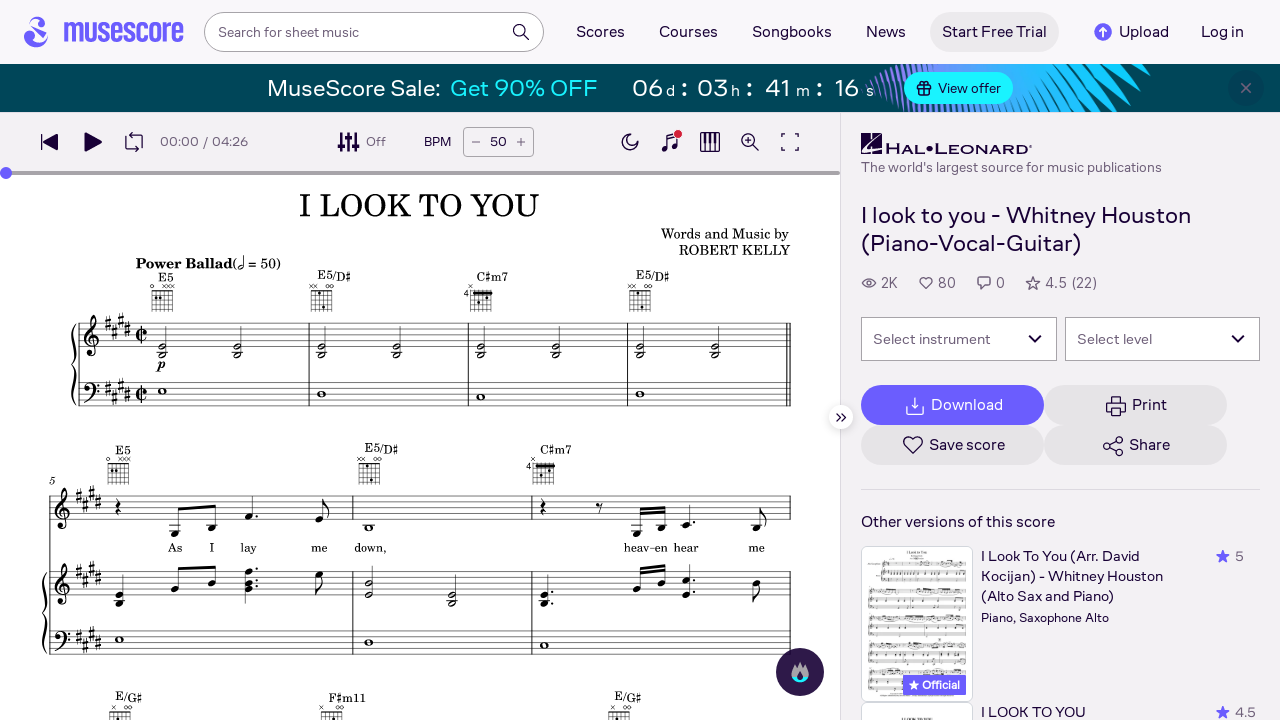

--- FILE ---
content_type: text/html; charset=UTF-8
request_url: https://musescore.com/official_scores/scores/6945997
body_size: 15469
content:



<!DOCTYPE html>
<html lang="en">

<head>
            <meta name="robots" content="max-image-preview:large">
<meta property="og:type" content="musescore:score">
<meta property="og:site_name" content="Musescore.com">
<meta property="og:title" content="I look to you - Whitney Houston (Piano-Vocal-Guitar)">
<meta property="og:url" content="https://musescore.com/user/39593079/scores/6945997">
<meta property="og:description" content="Download and print in PDF or MIDI free sheet music for Piano, Vocals (Piano-Voice)">
<meta property="musescore:author" content="Hal Leonard">
<meta href="https://musescore.com/user/39593079" rel="author:author">
<meta property="musescore:composer" content="Words and Music by
ROBERT KELLY">
<meta name="twitter:card" content="player">
<meta name="twitter:site" content="Musescore">
<meta name="twitter:title" content="I look to you - Whitney Houston (Piano-Vocal-Guitar)">
<meta name="twitter:description" content="View and Play Official Scores licensed from print music publishers at MuseScore. Get printable quality for Piano, Vocals Digital Sheet Music &#039;i look to you&#039; by Whitney Houston with a free trial">
<meta name="twitter:player" content="https://musescore.com/user/39593079/scores/6945997/embed">
<meta name="twitter:player:width" content="480">
<meta name="twitter:player:height" content="480">
<meta property="twitter:app:url:googleplay" content="musescore://score/6945997">
<meta property="twitter:app:url:iphone" content="musescore://score/6945997">
<meta property="twitter:app:url:ipad" content="musescore://score/6945997">
<meta property="twitter:app:name:iphone" content="Musescore">
<meta property="twitter:app:id:iphone" content="835731296">
<meta property="twitter:app:name:ipad" content="Musescore">
<meta property="twitter:app:id:ipad" content="835731296">
<meta property="twitter:app:name:googleplay" content="Musescore">
<meta property="twitter:app:id:googleplay" content="com.musescore.playerlite">
<meta name="application-name" content="Musescore">
<meta name="msapplication-tooltip" content="Launch Musescore">
<meta name="msapplication-TileImage" content="https://s3.amazonaws.com/cdn.musescore.com/images/musescore-144.png">
<meta name="msapplication-TileColor" content="#ffffff">
<meta name="msapplication-starturl" content="https://musescore.com">
<meta property="al:ios:app_name" content="Musescore Songbook">
<meta property="al:ios:app_store_id" content="835731296">
<meta property="al:android:app_name" content="Musescore">
<meta property="al:android:package" content="com.musescore.playerlite">
<meta property="al:android:app_name" content="Musescore Songbook">
<meta property="al:android:package" content="com.musescore.player">
<meta property="al:ios:url" content="musescore://score/6945997">
<meta property="al:android:url" content="musescore://score/6945997">
<link type="text/xml+oembed" href="https://musescore.com/oembed/endpoint?url=https://musescore.com/user/39593079/scores/6945997;format=xml" rel="alternate">
<link type="application/json+oembed" href="https://musescore.com/oembed/endpoint?url=https://musescore.com/user/39593079/scores/6945997;format=json" rel="alternate">
<link href="android-app://com.musescore.player/musescore/score/6945997" rel="alternate">
<link href="ios-app://835731296/musescore/score/6945997" rel="alternate">
<link href="https://musescore.com/official_scores/scores/6945997" rel="canonical">
<link href="https://musescore.com/official_scores/scores/6945997" rel="alternate" hreflang="x-default">
<link href="https://musescore.com/official_scores/scores/6945997" rel="alternate" hreflang="en">
<link href="https://ja.musescore.com/official_scores/scores/6945997" rel="alternate" hreflang="ja">    
    <title>Play Official version of I look to you Sheet Music by Whitney Houston for Piano, Vocals | MuseScore.com</title>
    <meta name="description" content="View and Play Official Scores licensed from print music publishers at MuseScore. Get printable quality for Piano, Vocals Digital Sheet Music &#039;i look to you&#039; by Whitney Houston with a free trial">
    <meta name="keywords" content="">
    <meta name="viewport" content="width=device-width, initial-scale=1, viewport-fit=cover">
    <meta charset="utf-8" />
    <meta name="author" content="Musescore" />
                    <meta name="google-play-app" content="app-id=com.musescore.playerlite" />
        <meta name="kindle-fire-app" content="app-id=com.musescore.player" />
        <meta name="facebook-domain-verification" content="cp5d42j0lpsdi602yrcqh8f6jsktrc" />
    <meta name="google-site-verification" content="Wc0Sbrzd_41dm4XKcF8OEBufv50WMuyrzkTJ-yM0O2I" />
    <meta http-equiv="X-UA-Compatible" content="IE=edge">

    <meta name="MobileOptimized" content="width" />
    <meta name="HandheldFriendly" content="true" />

    <meta name="csrf-param" content="_csrf">
<meta name="csrf-token" content="H5aQBuWJVv9m35e9Rt1LBZ2t6buI-wY1RjffBtQnIu164d9qqfsBmDes__cttR1u2M-Fg_iTUVIUX7d_kHVQpw==">
            
<link rel="manifest" href="/manifest.json" />
<meta name="application-name" content="Musescore" />

            <link rel="icon" type="image/png" sizes="16x16" href="https://musescore.com/static/public/musescore/img/product_icons/favicon-16x16_ver1768905219.png">
        <link rel="icon" type="image/png" sizes="32x32" href="https://musescore.com/static/public/musescore/img/product_icons/favicon-32x32_ver1768905219.png">
        <link rel="icon" type="image/svg+xml" href="https://musescore.com/static/public/musescore/img/product_icons/favicon_ver1768905219.svg">
        <link rel="icon" type="image/x-icon" href="https://musescore.com/static/public/musescore/img/product_icons/favicon_ver1768905219.ico">
        <link rel="apple-touch-icon" href="https://musescore.com/static/public/musescore/img/product_icons/apple-touch-icon-precomposed_ver1768905219.png" />
                    <link
                rel="apple-touch-icon" sizes="72x72"
                href="https://musescore.com/static/public/musescore/img/product_icons/apple-touch-icon-72x72-precomposed_ver1768905219.png" />
                    <link
                rel="apple-touch-icon" sizes="76x76"
                href="https://musescore.com/static/public/musescore/img/product_icons/apple-touch-icon-76x76-precomposed_ver1768905219.png" />
                    <link
                rel="apple-touch-icon" sizes="114x114"
                href="https://musescore.com/static/public/musescore/img/product_icons/apple-touch-icon-114x114-precomposed_ver1768905219.png" />
                    <link
                rel="apple-touch-icon" sizes="120x120"
                href="https://musescore.com/static/public/musescore/img/product_icons/apple-touch-icon-120x120-precomposed_ver1768905219.png" />
                    <link
                rel="apple-touch-icon" sizes="144x144"
                href="https://musescore.com/static/public/musescore/img/product_icons/apple-touch-icon-144x144-precomposed_ver1768905219.png" />
                    <link
                rel="apple-touch-icon" sizes="180x180"
                href="https://musescore.com/static/public/musescore/img/product_icons/apple-touch-icon-180x180-precomposed_ver1768905219.png" />
                    <link
                rel="apple-touch-icon" sizes="192x192"
                href="https://musescore.com/static/public/musescore/img/product_icons/apple-touch-icon-192x192-precomposed_ver1768905219.png" />
        
        <meta name="msapplication-TileColor" content="#fff" />
        <meta name="msapplication-TileImage" content="https://musescore.com/static/public/musescore/img/product_icons/apple-touch-icon-precomposed_ver1768905219.png">
            <script>
    var sentryMethodsToSave = ['setUser', 'setTag', 'setTags', 'setExtra', 'setExtras', 'addBreadcrumb', 'setContext'];
    window.Sentry = {
        _lazy: true
    };
    var sentryLazyCallsQueue = [];
    var sentryLazyHandler = function () {
        var args = Array.prototype.slice.call(arguments)
        var methodName = args[0];
        var rest = args.slice(1);

        sentryLazyCallsQueue.push([methodName, rest])
    };

    sentryMethodsToSave.forEach(function (methodName) {
        window.Sentry[methodName] = sentryLazyHandler.bind(this, methodName);
    });

    function applySentryLazyData() {
        if (!sentryLazyCallsQueue) return;

        for (var i = 0; i < sentryLazyCallsQueue.length; i++) {
            var args = sentryLazyCallsQueue[i];
            var methodName = args[0];
            var restArgs = args[1];
            var method = window.Sentry[methodName];

            method && typeof method === 'function' && method.apply(window.Sentry, restArgs);
        }

        sentryLazyCallsQueue = undefined;
    }

    var errors = window.APPERROR ? (window.APPERROR.errors || []) : []
    var UGERROR = {
        errors,
        loggerLoaded: false,
    };

    var oldOnError = window.onerror;
    var loadScript = function (src, resolve) {
        UGERROR.loggerLoaded = true;
        var script = document.createElement('script');
        script.async = true;
        script.type = 'text/javascript';
        script.src = src;

            var changeState = function() {
                if (!loaded) {
                    resolve()
                    loaded = true;
                }
            };
            var loaded;

            script.onreadystatechange = changeState;
            script.onload = changeState;

            var node = document.getElementsByTagName('script')[0];
            node.parentNode.insertBefore(script, node);
        };

        UGERROR.loadErrorLogger = function(release) {
            var whitelistUrls = [
                new RegExp('https://musescore.com/static/public')
            ];

            if (window.location.pathname !== '/') {
                whitelistUrls.push(new RegExp(window.location.href))
            }

        !UGERROR.loggerLoaded && loadScript('https://musescore.com/static/public/build/sentry_0_0_2/sentry_wasm_ver1768905219.js', function () {
            console.log('[sentry]:', 'bundle successfully loaded')
            window.onerror = oldOnError;

            var data = {}
            var tags = {"country":"US","isProUser":false,"isAuthenticated":false}
            window.initSentry({
                dsn: 'https://23f7f9adc71e43919814a71a87ea2c52@sentry10.ultimate-guitar.com/6',
                release: release,
                allowUrls: whitelistUrls,
                ignoreErrors: [/ChunkLoadError:.*/, /NetworkError.*/, /ResizeObserver loop completed.*/, /object Response.*/, /PointerEvent.*/],
            });

            if (window.navigator.connection) {
                var conn = window.navigator.connection
                data.downlink = conn.downlink
                data.effectiveType = conn.effectiveType
                data.rtt = conn.rtt
                tags.effectiveType = conn.effectiveType

                window.Sentry.setExtras(data)
            }

                data.id = parseInt('0', 10);
                data.userId = '0';

            data.id && window.Sentry.setUser(data);
            window.Sentry.setTags(tags);
            window.Sentry.setContext('Client a/b variations', [])

            try {
                applySentryLazyData();
            } catch (error) {
                console.error(error);
            }

            UGERROR.errors.forEach(function (args) {
                if (args.length > 1) {
                    window.onerror.apply(this, args);
                    return;
                }
                var error = args[0] === undefined ? new Error('Caught undefined error') : args[0];

                if (typeof error === 'string') {
                    window.Sentry.captureMessage(error, 'error');
                } else {
                    window.Sentry.captureException(error);
                }
            });
        })
    };


        function loadSentry() {
            if (UGERROR.hasFirstError) {
                return
            }

            function load() {
                UGERROR.loadErrorLogger("mu-web_app_0.60.01");
            }

            if (document.readyState === 'complete') {
                load();
            } else {
                window.addEventListener('load', load)
            }
            UGERROR.hasFirstError = true
        }

        if (UGERROR.errors && UGERROR.errors.length > 0) {
            loadSentry()
        }

        window.onerror = function() {
            UGERROR.errors.push(arguments);
            oldOnError && oldOnError.apply(this, arguments);

            loadSentry()
        };
    </script>
                
<style>
    body,
    html {
        touch-action: manipulation;
        background: #fff;
        box-sizing: border-box;
        -webkit-tap-highlight-color: transparent
    }

    body * {
        box-sizing: inherit
    }

    body, button {
            color: #1a202e;
            font-family: Muse Sans, Inter, Helvetica neue, Helvetica, sans-serif;
            font-variant-ligatures: none;
            font-feature-settings: "liga" 0;
            -webkit-text-size-adjust: 100%;
            font-synthesis: none
        }

    a {
        text-decoration: none
    }

    body,
    form {
        margin: 0
    }

    @page {
        margin: 0;
        position: relative
    }

    @media print {

        body,
        html {
            background: #fff !important
        }
    }

    body.maintenance-page,
    body.page-boxed-content {
        background: #f6f6f6
    }
</style>
                            <link rel='preload' href='https://musescore.com/static/public/build/musescore/202601/vendor.fa522c83c06992484f6983089c942793.js' importance='high' as='script'></link>    <link rel='preload' href='https://musescore.com/static/public/build/musescore/202601/ms~runtime.986c7331c2092cb8f9878df66b898999.js' importance='high' as='script'></link>    <link rel='preload' href='https://musescore.com/static/public/build/musescore/202601/ms.a35d745d571a67f3b9acfd1ecd7c15ce.js' importance='high' as='script'></link>    <link rel='preload' href='https://musescore.com/static/public/build/musescore/202601/2946.d69bdb4e0d482e15dae3b1f56061c82d.js' importance='high' as='script'></link>                
            <link rel='preload' href='https://musescore.com/static/public/build/polyfills/202601/polyfills.js' importance='high' as='script'></link>    
        <meta name="mobile-web-app-capable" content="yes">
    <meta name="theme-color" content="#F9F7FA">
</head>

<body class="js desktop js-cookie-compliance  theme-react">
        <script>
    var hasFirstTap = false;
    (function () {
        function onFirstTap () {
            hasFirstTap = true
            document.body.removeEventListener('touchstart', onFirstTap)
        }

        document.body.addEventListener('touchstart', onFirstTap)
    })()
</script>

                    
        <div class="js-page react-container" style="min-height: 100vh;">
            </div>
        

        
    
    
    
    
            <script defer  src='https://musescore.com/static/public/build/polyfills/202601/polyfills.js'></script>    
        

<div
    class="js-store"
    data-content="{&quot;config&quot;:{&quot;releaseVer&quot;:&quot;mu-web_app_0.60.01&quot;,&quot;serviceSettings&quot;:{&quot;externalServices&quot;:{&quot;web&quot;:{&quot;auth.apple&quot;:true,&quot;auth.google&quot;:true,&quot;auth.facebook&quot;:true,&quot;billing.stripe&quot;:true,&quot;billing.paypal&quot;:true,&quot;billing.apple&quot;:true,&quot;billing.google&quot;:true,&quot;billing.facebook&quot;:true},&quot;mobile&quot;:{&quot;auth.apple&quot;:true,&quot;auth.google&quot;:true,&quot;auth.facebook&quot;:true,&quot;auth.consent&quot;:true,&quot;billing.apple&quot;:true,&quot;billing.google&quot;:true,&quot;billing.facebook&quot;:true,&quot;test.analytics&quot;:true}}},&quot;backendReleaseVer&quot;:&quot;4.45.55&quot;,&quot;renderType&quot;:&quot;react&quot;,&quot;staticPrefix&quot;:&quot;/static&quot;,&quot;urlFacebook&quot;:&quot;&quot;,&quot;urlGoogle&quot;:&quot;&quot;,&quot;main_server&quot;:&quot;musescore.com&quot;,&quot;base_domain&quot;:&quot;musescore.com&quot;,&quot;ug_server_name&quot;:&quot;ultimate-guitar.com&quot;,&quot;static_server&quot;:&quot;https://musescore.com/static&quot;,&quot;statik_cache&quot;:&quot;_ver1768905219&quot;,&quot;upload_server&quot;:&quot;https://upload.musescore.com&quot;,&quot;country&quot;:&quot;US&quot;,&quot;cf_turnstile_site_key&quot;:&quot;0x4AAAAAAAGYK1RXEWXX02Fv&quot;,&quot;is_mobile&quot;:false,&quot;is_bot&quot;:true,&quot;captcha_id&quot;:&quot;&quot;,&quot;is_tablet&quot;:false,&quot;is_android&quot;:false,&quot;is_ios&quot;:false,&quot;is_eu_server&quot;:true,&quot;is_es&quot;:false,&quot;isGDPRAvailable&quot;:false,&quot;isCcpaAvailable&quot;:false,&quot;hasStaticCache&quot;:false,&quot;app_url&quot;:&quot;&quot;,&quot;app_url_template&quot;:&quot;&quot;,&quot;isWebp&quot;:true,&quot;googleOneTap&quot;:{&quot;client_id&quot;:&quot;129899489146-28hqj8qdpippf2vama0sm48qqiduiovg.apps.googleusercontent.com&quot;,&quot;login_uri&quot;:&quot;https://musescore.com/user/auth/oauth/auth?service=google&amp;onetap=1&quot;},&quot;rtAnalytics&quot;:{&quot;trackUrl&quot;:&quot;/components/data&quot;,&quot;trackingEnabled&quot;:true},&quot;countryCode&quot;:&quot;US&quot;,&quot;os&quot;:&quot;&quot;,&quot;platform&quot;:4,&quot;browser&quot;:&quot;{\&quot;device\&quot;:{\&quot;type\&quot;:\&quot;bot\&quot;}}&quot;,&quot;browserName&quot;:&quot;&quot;,&quot;unified_id&quot;:&quot;&quot;,&quot;auth_type&quot;:&quot;none&quot;,&quot;statistic&quot;:{&quot;courses_all&quot;:488,&quot;lesson_all&quot;:14344,&quot;scores_all&quot;:3717671,&quot;scores_new&quot;:498199,&quot;scores_official&quot;:1248229,&quot;scores_community&quot;:2469442,&quot;scores_listened_minutes&quot;:31080837,&quot;courses_viewed_minutes&quot;:3162796,&quot;ratings_all&quot;:12930893,&quot;pages_all&quot;:202724253,&quot;scores_transposed&quot;:49911,&quot;courses_instruments&quot;:17,&quot;scores_views&quot;:471861132,&quot;courses_views&quot;:733212,&quot;lessons_new&quot;:1393,&quot;followers_all&quot;:998229,&quot;ebook_all&quot;:2864},&quot;monetization&quot;:{&quot;marketingSpecials&quot;:[{&quot;id&quot;:76,&quot;name&quot;:&quot;musescore_sale&quot;,&quot;weight&quot;:30,&quot;platform&quot;:3,&quot;stockActionMetaName&quot;:&quot;musescore-sale&quot;,&quot;scoreStockActionMetaName&quot;:&quot;musescore-sale&quot;,&quot;settings&quot;:&quot;{}&quot;,&quot;saleOfferId&quot;:103}]},&quot;turn_iframe_off&quot;:false,&quot;editor&quot;:&quot;https://musescore.com/static/public/build/mu_editor/202505/wysiwyg_editor.537f75816aa2986f00b564f4eebcde35.js&quot;,&quot;referrer&quot;:&quot;&quot;,&quot;jinba&quot;:{&quot;appLabel&quot;:&quot;ms_score&quot;,&quot;appLabelExp&quot;:&quot;null&quot;}},&quot;store&quot;:{&quot;score&quot;:{&quot;id&quot;:6945997,&quot;fileVersion&quot;:430,&quot;title&quot;:&quot;I look to you - Whitney Houston (Piano-Vocal-Guitar)&quot;,&quot;url&quot;:&quot;https://musescore.com/user/39593079/scores/6945997&quot;,&quot;isAddedToFavorite&quot;:0,&quot;partNames&quot;:[&quot;Voice&quot;,&quot;Piano&quot;],&quot;share&quot;:{&quot;publicUrl&quot;:&quot;https://musescore.com/user/39593079/scores/6945997&quot;,&quot;embedUrl&quot;:&quot;https://musescore.com/user/39593079/scores/6945997/embed&quot;,&quot;url&quot;:&quot;https%3A%2F%2Fmusescore.com%2Fuser%2F39593079%2Fscores%2F6945997&quot;,&quot;title&quot;:&quot;I+look+to+you+-+Whitney+Houston+%28Piano-Vocal-Guitar%29&quot;,&quot;isShowSecretUrl&quot;:false},&quot;user&quot;:{&quot;id&quot;:39593079,&quot;name&quot;:&quot;Hal Leonard&quot;,&quot;url&quot;:&quot;https://musescore.com/official_scores&quot;,&quot;_links&quot;:{&quot;self&quot;:{&quot;href&quot;:&quot;https://musescore.com/official_scores&quot;}}},&quot;hasAccess&quot;:false,&quot;isBlocked&quot;:false,&quot;isPublic&quot;:true,&quot;isDownloadable&quot;:false,&quot;statUrl&quot;:&quot;https://musescore.com/score/stats/view?score_id=6945997&quot;,&quot;statDelayedUrl&quot;:&quot;https://musescore.com/score/stats/delayed-view?score_id=6945997&quot;,&quot;pagination&quot;:[],&quot;scoreOfTheDay&quot;:[],&quot;score_bpm&quot;:50,&quot;isPdfScore&quot;:false,&quot;hasCustomAudio&quot;:false,&quot;processing&quot;:&quot;ready&quot;,&quot;xtz&quot;:{&quot;is_allowed&quot;:false,&quot;file_url&quot;:null,&quot;jwt_page&quot;:null,&quot;sig_pins&quot;:null}},&quot;user&quot;:{&quot;hasPrintAccess&quot;:0,&quot;hasProAccess&quot;:0,&quot;id&quot;:0,&quot;avatarUrl&quot;:&quot;&quot;,&quot;profileUrl&quot;:&quot;&quot;,&quot;username&quot;:&quot;&quot;,&quot;email&quot;:&quot;&quot;,&quot;usergroupid&quot;:&quot;&quot;,&quot;iq&quot;:&quot;&quot;,&quot;user_status&quot;:&quot;&quot;,&quot;status&quot;:0,&quot;isDebounced&quot;:false,&quot;isPro&quot;:false,&quot;isAbonement&quot;:false,&quot;isProPlus&quot;:false,&quot;isNewUser&quot;:true,&quot;isStaff&quot;:false,&quot;isModerator&quot;:false,&quot;isObserver&quot;:false,&quot;isCopyrightManager&quot;:false,&quot;userDateCreated&quot;:0,&quot;emailFlags&quot;:[],&quot;daily_user_counter&quot;:1,&quot;isRatingDisabled&quot;:0,&quot;isBanned&quot;:0,&quot;totalScoresCount&quot;:0,&quot;totalFavoriteScoresCount&quot;:0,&quot;firstScoreUploadTimestamp&quot;:0,&quot;accesses&quot;:[],&quot;outdated_accesses&quot;:[],&quot;session&quot;:{&quot;id&quot;:&quot;&quot;,&quot;is_renew_session&quot;:false,&quot;expire_duration&quot;:300,&quot;expire_duration_dispersion&quot;:[5000,10000],&quot;enable_refresh&quot;:true,&quot;screen&quot;:&quot;ScoreMain&quot;},&quot;search_session_id&quot;:&quot;&quot;,&quot;grace_period_product_type_name&quot;:&quot;&quot;,&quot;can_upgrade&quot;:[],&quot;payment_account_id&quot;:0,&quot;edu_tracking_data&quot;:{&quot;subscription_tariff&quot;:&quot;&quot;,&quot;trial_end_date&quot;:0,&quot;tariff_start_date&quot;:0,&quot;tariff_end_date&quot;:0,&quot;payment_account_id&quot;:0},&quot;paid_content_consent_value&quot;:0,&quot;paid_content_consent_pro&quot;:0,&quot;paid_content_consent_edu&quot;:0,&quot;paid_content_consent_ebooks&quot;:0,&quot;segment_info&quot;:[]},&quot;jmuse_settings&quot;:{&quot;score_player&quot;:{&quot;isHasSVG&quot;:true,&quot;isHasBranded&quot;:false,&quot;embed&quot;:false,&quot;hideControls&quot;:false,&quot;sources&quot;:[{&quot;type&quot;:&quot;audio&quot;,&quot;title&quot;:&quot;Musescore audio&quot;,&quot;nid&quot;:6945997},{&quot;type&quot;:&quot;midi&quot;,&quot;title&quot;:&quot;Synthesizer&quot;,&quot;nid&quot;:0}],&quot;default_source&quot;:&quot;&quot;,&quot;media_user_is_pro&quot;:false,&quot;mixer&quot;:&quot;&quot;,&quot;secondaryMixer&quot;:&quot;&quot;,&quot;bucket&quot;:&quot;https://musescore.com/static/musescore/scoredata&quot;,&quot;json&quot;:{&quot;id&quot;:6945997,&quot;vid&quot;:36979489,&quot;dates&quot;:{&quot;revised&quot;:1718213413},&quot;secret&quot;:&quot;3609d8d2a4&quot;,&quot;permalink&quot;:&quot;https://musescore.com/user/39593079/scores/6945997&quot;,&quot;custom_url&quot;:&quot;https://musescore.com/user/39593079/scores/6945997&quot;,&quot;format&quot;:&quot;0&quot;,&quot;has_custom_audio&quot;:0,&quot;imageAlt&quot;:&quot;i look to you by Whitney Houston Sheet Music arranged by Hal Leonard for Piano-Voice &ndash; {page} of {pages} pages&quot;,&quot;imageTitle&quot;:&quot;Play I LOOK TO YOU music notes&quot;,&quot;metadata&quot;:{&quot;title&quot;:&quot;I LOOK TO YOU&quot;,&quot;subtitle&quot;:&quot;&quot;,&quot;composer&quot;:&quot;Words and Music by\nROBERT KELLY&quot;,&quot;measures&quot;:97,&quot;poet&quot;:&quot;&quot;,&quot;lyrics&quot;:0,&quot;chordnames&quot;:0,&quot;keysig&quot;:4,&quot;duration&quot;:266,&quot;dimensions&quot;:&quot;216x279&quot;,&quot;parts&quot;:[{&quot;part&quot;:{&quot;name&quot;:&quot;Voice&quot;,&quot;program&quot;:&quot;0&quot;}},{&quot;part&quot;:{&quot;name&quot;:&quot;Piano&quot;,&quot;program&quot;:&quot;0&quot;}}],&quot;pages&quot;:1}},&quot;render_vector&quot;:true,&quot;comments&quot;:[],&quot;score_id&quot;:6945997,&quot;urls&quot;:{&quot;space&quot;:&quot;https://musescore.com/static/musescore/scoredata/g/b0c70055f1a2c7c1a04c9271684154b112f29064/space.jsonp?revision=1718206767&amp;no-cache=1768940317&quot;,&quot;image_path&quot;:&quot;https://musescore.com/static/musescore/scoredata/g/b0c70055f1a2c7c1a04c9271684154b112f29064/&quot;,&quot;media&quot;:[]},&quot;sendEvents&quot;:true,&quot;pianoKeyboard&quot;:{&quot;enabled&quot;:true,&quot;hasAccess&quot;:false},&quot;pianoRoll&quot;:{&quot;enabled&quot;:true,&quot;hasAccess&quot;:true,&quot;resourcesUrl&quot;:&quot;https://musescore.com/static/public/img/musescore/piano_roll&quot;,&quot;feedbackUrl&quot;:&quot;https://musescore.com/groups/improving-musescore-com/discuss/5029644&quot;,&quot;forceShow&quot;:false}}},&quot;billing&quot;:{&quot;subscriptions&quot;:[],&quot;pastSubscriptions&quot;:[],&quot;credits&quot;:{&quot;amount&quot;:0},&quot;abonement&quot;:{&quot;amount&quot;:0},&quot;course_credits&quot;:{&quot;amount&quot;:0},&quot;lite_abonement&quot;:{&quot;amount&quot;:0},&quot;ebook_credits&quot;:{&quot;amount&quot;:0},&quot;ebook_abonement&quot;:{&quot;amount&quot;:0},&quot;has_ebooks&quot;:false,&quot;bonus_points&quot;:{&quot;amount&quot;:0},&quot;currency&quot;:&quot;USD&quot;,&quot;currency_paypal&quot;:&quot;USD&quot;,&quot;country_currency&quot;:&quot;USD&quot;,&quot;country_code&quot;:&quot;US&quot;,&quot;country_currency_fallback&quot;:false},&quot;level_instrument_title&quot;:&quot;&quot;,&quot;i18n&quot;:{&quot;locale&quot;:&quot;en-US&quot;,&quot;language&quot;:&quot;en&quot;,&quot;links&quot;:{&quot;default&quot;:&quot;https://musescore.com/official_scores/scores/6945997&quot;,&quot;pt&quot;:&quot;https://musescore.com/official_scores/scores/6945997&quot;,&quot;es&quot;:&quot;https://musescore.com/official_scores/scores/6945997&quot;,&quot;ja&quot;:&quot;https://musescore.com/official_scores/scores/6945997&quot;}},&quot;search&quot;:{&quot;value&quot;:&quot;&quot;},&quot;notifications&quot;:{&quot;countNew&quot;:0,&quot;data&quot;:[]},&quot;flashMessage&quot;:null,&quot;telemetry&quot;:{&quot;trackingId&quot;:0},&quot;set_order_options&quot;:[{&quot;name&quot;:&quot;Custom&quot;,&quot;value&quot;:0},{&quot;name&quot;:&quot;Title&quot;,&quot;value&quot;:1},{&quot;name&quot;:&quot;Date uploaded (newest first)&quot;,&quot;value&quot;:2},{&quot;name&quot;:&quot;Date uploaded (oldest first)&quot;,&quot;value&quot;:3},{&quot;name&quot;:&quot;View count&quot;,&quot;value&quot;:4},{&quot;name&quot;:&quot;Rating&quot;,&quot;value&quot;:5}],&quot;domainBlackList&quot;:[],&quot;page&quot;:{&quot;template&quot;:{&quot;module&quot;:&quot;score&quot;,&quot;controller&quot;:&quot;view&quot;,&quot;action&quot;:&quot;index&quot;,&quot;isUgOffice&quot;:0,&quot;isOuterMarkupDisabled&quot;:false,&quot;reactAction&quot;:&quot;common&quot;},&quot;experiments&quot;:{&quot;variations&quot;:[],&quot;closed_experiments&quot;:[]},&quot;data&quot;:{&quot;score&quot;:{&quot;id&quot;:6945997,&quot;title&quot;:&quot;I look to you - Whitney Houston (Piano-Vocal-Guitar)&quot;,&quot;file_score_title&quot;:&quot;I LOOK TO YOU&quot;,&quot;subtitle&quot;:&quot;&quot;,&quot;description&quot;:null,&quot;can_manage_score&quot;:false,&quot;parts&quot;:2,&quot;parts_names&quot;:[&quot;Voice&quot;,&quot;Piano&quot;],&quot;thumbnails&quot;:{&quot;small&quot;:&quot;https://cdn.ustatik.com/musescore/scoredata/g/b0c70055f1a2c7c1a04c9271684154b112f29064/score_0.png@180x252?no-cache=1718213413&amp;bgclr=ffffff&quot;,&quot;medium&quot;:&quot;https://cdn.ustatik.com/musescore/scoredata/g/b0c70055f1a2c7c1a04c9271684154b112f29064/score_0.png@300x420?no-cache=1718213413&amp;bgclr=ffffff&quot;,&quot;large&quot;:&quot;https://cdn.ustatik.com/musescore/scoredata/g/b0c70055f1a2c7c1a04c9271684154b112f29064/score_0.png@500x660?no-cache=1718213413&amp;bgclr=ffffff&quot;,&quot;original&quot;:&quot;https://cdn.ustatik.com/musescore/scoredata/g/b0c70055f1a2c7c1a04c9271684154b112f29064/score_0.png?no-cache=1718213413&quot;},&quot;share&quot;:{&quot;publicUrl&quot;:&quot;https://musescore.com/user/39593079/scores/6945997&quot;,&quot;embedUrl&quot;:&quot;https://musescore.com/user/39593079/scores/6945997/embed&quot;,&quot;url&quot;:&quot;https%3A%2F%2Fmusescore.com%2Fuser%2F39593079%2Fscores%2F6945997&quot;,&quot;title&quot;:&quot;I+look+to+you+-+Whitney+Houston+%28Piano-Vocal-Guitar%29&quot;,&quot;isShowSecretUrl&quot;:false},&quot;user&quot;:{&quot;id&quot;:39593079,&quot;name&quot;:&quot;Hal Leonard&quot;,&quot;url&quot;:&quot;https://musescore.com/official_scores&quot;,&quot;image&quot;:&quot;https://musescore.com/static/musescore/userdata/avatar/9/4/8/39593079.jpg@150x150?cache=1727960660&quot;,&quot;is_pro&quot;:true,&quot;is_staff&quot;:false,&quot;is_moderator&quot;:false,&quot;cover_url&quot;:&quot;https://musescore.com/static/musescore/userdata/cover/c/0/3/39593079.jpg?cache=1727966335&quot;,&quot;has_cover&quot;:true,&quot;date_created&quot;:1628160502,&quot;is_publisher&quot;:true,&quot;_links&quot;:{&quot;self&quot;:{&quot;href&quot;:&quot;https://musescore.com/official_scores&quot;}}},&quot;url&quot;:&quot;https://musescore.com/user/39593079/scores/6945997&quot;,&quot;duration&quot;:&quot;04:26&quot;,&quot;composer_name&quot;:&quot;Words and Music by\nROBERT KELLY&quot;,&quot;pages_count&quot;:8,&quot;date_created&quot;:1629636695,&quot;date_updated&quot;:1718213413,&quot;favorite_count&quot;:80,&quot;comments_count&quot;:0,&quot;instruments&quot;:[{&quot;name&quot;:&quot;Piano&quot;,&quot;url_to_search&quot;:&quot;/sheetmusic/piano&quot;,&quot;count&quot;:1},{&quot;name&quot;:&quot;Vocals&quot;,&quot;url_to_search&quot;:&quot;/sheetmusic/vocals&quot;,&quot;count&quot;:1}],&quot;hits&quot;:1995,&quot;is_draft&quot;:false,&quot;processing&quot;:&quot;ready&quot;,&quot;revisions_count&quot;:3,&quot;revision_id&quot;:36979489,&quot;has_custom_video&quot;:false,&quot;has_custom_audio&quot;:false,&quot;is_private&quot;:0,&quot;is_blocked&quot;:false,&quot;score_part_available&quot;:1,&quot;score_part_is_on&quot;:0,&quot;is_copyright_protected&quot;:0,&quot;copyright_protection_value&quot;:&quot;&quot;,&quot;is_origin&quot;:false,&quot;is_free&quot;:false,&quot;is_public_domain&quot;:false,&quot;truncated_description&quot;:&quot;Arrangement Format: Piano-Vocal-Guitar\r\nRoles: Whitney Houston - ARTIST; Robert Kelly - WRITER\r\n&quot;,&quot;instrumentations&quot;:[{&quot;name&quot;:&quot;Piano-Voice&quot;,&quot;url_to_search&quot;:&quot;/sheetmusic/piano-voice&quot;}],&quot;rating&quot;:{&quot;rating&quot;:4.72,&quot;count&quot;:22,&quot;count_to_visible&quot;:0,&quot;stats&quot;:[],&quot;user_rating&quot;:null,&quot;abusive_ban_time&quot;:null,&quot;abusive_ban_time_remain&quot;:null},&quot;publisher&quot;:{&quot;publisher_id&quot;:3,&quot;publisher_title&quot;:&quot;Hal Leonard&quot;},&quot;is_official&quot;:true,&quot;is_purchased&quot;:false,&quot;body&quot;:&quot;Arrangement Format: Piano-Vocal-Guitar\r\nRoles: Whitney Houston - ARTIST; Robert Kelly - WRITER\r\n&quot;,&quot;tags&quot;:[],&quot;is_downloadable&quot;:1,&quot;license&quot;:&quot;all-rights-reserved&quot;,&quot;instrumentation_id&quot;:0,&quot;is_original&quot;:false,&quot;measures&quot;:97,&quot;keysig&quot;:&quot;E major, C♯ minor&quot;,&quot;license_id&quot;:9,&quot;license_version&quot;:&quot;4.0&quot;,&quot;song_name&quot;:&quot;i look to you&quot;,&quot;artist_name&quot;:&quot;Whitney Houston&quot;,&quot;complexity&quot;:0,&quot;category_pages&quot;:[{&quot;url_to_search&quot;:&quot;https://musescore.com/sheetmusic/piano/pop&quot;,&quot;name&quot;:&quot;Pop for Piano&quot;},{&quot;url_to_search&quot;:&quot;https://musescore.com/sheetmusic/piano?alias2=r%26b%2C-funk-%26-soul&quot;,&quot;name&quot;:&quot;R&amp;b, funk &amp; soul for Piano&quot;}],&quot;is_pdf&quot;:false,&quot;is_arrange_me&quot;:false,&quot;billing_min_qty&quot;:1,&quot;billing_can_buy&quot;:true,&quot;_links&quot;:{&quot;self&quot;:{&quot;href&quot;:&quot;https://musescore.com/user/39593079/scores/6945997&quot;}}},&quot;sets&quot;:[{&quot;url&quot;:&quot;/user/58565401/sets/5995147&quot;,&quot;title&quot;:&quot;hymnal (111)&quot;,&quot;count&quot;:111},{&quot;url&quot;:&quot;/user/59653306/sets/6075409&quot;,&quot;title&quot;:&quot;sonja (31)&quot;,&quot;count&quot;:31},{&quot;url&quot;:&quot;/user/65319649/sets/6267583&quot;,&quot;title&quot;:&quot;Singing (15)&quot;,&quot;count&quot;:15},{&quot;url&quot;:&quot;/user/69480994/sets/6363064&quot;,&quot;title&quot;:&quot;whitney (7)&quot;,&quot;count&quot;:7},{&quot;url&quot;:&quot;/user/78897322/sets/7488028&quot;,&quot;title&quot;:&quot;March 15 2024 (2)&quot;,&quot;count&quot;:2},{&quot;url&quot;:&quot;/user/72867106/sets/7490722&quot;,&quot;title&quot;:&quot;nana shiela mae (1)&quot;,&quot;count&quot;:1},{&quot;url&quot;:&quot;/user/72875920/sets/7711774&quot;,&quot;title&quot;:&quot;sanger &aring; synge (1)&quot;,&quot;count&quot;:1},{&quot;url&quot;:&quot;/user/17429621/sets/7815187&quot;,&quot;title&quot;:&quot;yoli (31)&quot;,&quot;count&quot;:31},{&quot;url&quot;:&quot;/user/83527099/sets/9121531&quot;,&quot;title&quot;:&quot;Cabaret (17)&quot;,&quot;count&quot;:17},{&quot;url&quot;:&quot;/hub/movie-and-tv/schindlers-list&quot;,&quot;title&quot;:&quot;Schindler&#039;s List (75)&quot;},{&quot;url&quot;:&quot;/hub/movie-and-tv/beauty-and-the-beast&quot;,&quot;title&quot;:&quot;Beauty and the Beast (73)&quot;},{&quot;url&quot;:&quot;/hub/movie-and-tv/ghostbusters&quot;,&quot;title&quot;:&quot;Ghostbusters (41)&quot;},{&quot;url&quot;:&quot;/hub/movie-and-tv/la-la-land&quot;,&quot;title&quot;:&quot;La La Land (86)&quot;},{&quot;url&quot;:&quot;/hub/movie-and-tv/american-pie&quot;,&quot;title&quot;:&quot;American Pie (4)&quot;}],&quot;groups&quot;:[],&quot;comments&quot;:{&quot;comments&quot;:[],&quot;comments_total&quot;:0},&quot;composer&quot;:null,&quot;count_views&quot;:1995,&quot;count_favorites&quot;:80,&quot;count_comments&quot;:0,&quot;privacy_string&quot;:&quot;&lt;i class=\&quot;icon-public\&quot;&gt;&lt;/i&gt; Everyone can see this score&quot;,&quot;license_string&quot;:&quot;&lt;i class=\&quot;icon-copyright\&quot;&gt;&lt;/i&gt; None (All rights reserved)&quot;,&quot;license_url&quot;:&quot;&quot;,&quot;is_user_follow&quot;:false,&quot;as_pro&quot;:true,&quot;isAddedToFavorite&quot;:false,&quot;isAddedToSpotlight&quot;:false,&quot;isGuestFavorite&quot;:false,&quot;is_banned_user&quot;:false,&quot;genres&quot;:[{&quot;name&quot;:&quot;pop&quot;,&quot;translated_name&quot;:&quot;pop&quot;,&quot;url_to_search&quot;:&quot;/sheetmusic/pop&quot;},{&quot;name&quot;:&quot;r&amp;b, funk &amp; soul&quot;,&quot;translated_name&quot;:&quot;r&amp;b, funk &amp; soul&quot;,&quot;url_to_search&quot;:&quot;/sheetmusic/rb-funk-soul&quot;}],&quot;secret&quot;:null,&quot;blocker_info&quot;:null,&quot;opened_dispute&quot;:false,&quot;pr_show&quot;:false,&quot;score_of_the_day&quot;:{&quot;id&quot;:42055,&quot;user_id&quot;:21171171,&quot;score_id&quot;:5634470,&quot;type&quot;:2,&quot;date_created&quot;:1562581079,&quot;date_updated&quot;:1562581741,&quot;date_converted&quot;:1562581741,&quot;date_status_updated&quot;:1562581741,&quot;title&quot;:&quot;BTS - Heartbeat (WORLD OST ) | Piano Tutorial + Sheet music&quot;,&quot;subtitle&quot;:&quot;BTS - Heartbeat by arranged by min jiyoon [Piano Tutorial + Sheet music]&quot;,&quot;description&quot;:&quot;Piano tutorial for Heartbeat by BTS (World  OST)\r\nTry the interactive tutorial, or download the sheet music here: https://musescore.com/user/21585386/scores/5634470/piano-tutorial?from=youtube_share \r\nMore than 500 000 tutorials are available for free on https://musescore.com\r\nThe original sheet music made by min jiyoon: https://musescore.com/user/21585386\r\nSupport arranger on on YouTube https://www.youtube.com/watch?v=L-42iZef7y4&quot;,&quot;channel_id&quot;:&quot;UCfY410QyoHlC4jwUZZOjgOg&quot;,&quot;video_id&quot;:&quot;9NVnfFiOA_E&quot;,&quot;privacy&quot;:&quot;public&quot;,&quot;notify_subscribers&quot;:1,&quot;tags&quot;:&quot;BTS - Heartbeat,piano tutorial,BTS - Heartbeat piano tutorial,synthesia&quot;,&quot;as_media_source&quot;:0,&quot;processing_status&quot;:4},&quot;is_download_limited&quot;:false,&quot;error_description&quot;:null,&quot;copyright_details&quot;:[],&quot;private_link_secret&quot;:null,&quot;type_download_list&quot;:[{&quot;type&quot;:&quot;mscz&quot;,&quot;url&quot;:&quot;https://musescore.com/score/download/signin?score_id=6945997&amp;type=mscz&quot;,&quot;authorized_url&quot;:&quot;https://musescore.com/score/download/index?score_id=6945997&amp;type=mscz&amp;h=13814497796710801288&quot;},{&quot;type&quot;:&quot;pdf&quot;,&quot;url&quot;:&quot;https://musescore.com/score/download/signin?score_id=6945997&amp;type=pdf&quot;,&quot;authorized_url&quot;:&quot;https://musescore.com/score/download/index?score_id=6945997&amp;type=pdf&amp;h=13814497796710801288&quot;},{&quot;type&quot;:&quot;pdf-sample&quot;,&quot;url&quot;:&quot;https://musescore.com/score/download/signin?score_id=6945997&amp;type=pdf-sample&quot;,&quot;authorized_url&quot;:&quot;https://musescore.com/score/download/index?score_id=6945997&amp;type=pdf-sample&amp;h=13814497796710801288&quot;},{&quot;type&quot;:&quot;mp4-sheet&quot;,&quot;url&quot;:&quot;https://musescore.com/score/download/signin?score_id=6945997&amp;type=mp4-sheet&quot;,&quot;authorized_url&quot;:&quot;https://musescore.com/score/download/index?score_id=6945997&amp;type=mp4-sheet&amp;h=13814497796710801288&quot;},{&quot;type&quot;:&quot;mxl&quot;,&quot;url&quot;:&quot;https://musescore.com/score/download/signin?score_id=6945997&amp;type=mxl&quot;,&quot;authorized_url&quot;:&quot;https://musescore.com/score/download/index?score_id=6945997&amp;type=mxl&amp;h=13814497796710801288&quot;},{&quot;type&quot;:&quot;mid&quot;,&quot;url&quot;:&quot;https://musescore.com/score/download/signin?score_id=6945997&amp;type=mid&quot;,&quot;authorized_url&quot;:&quot;https://musescore.com/score/download/index?score_id=6945997&amp;type=mid&amp;h=13814497796710801288&quot;},{&quot;type&quot;:&quot;mp3&quot;,&quot;url&quot;:&quot;https://musescore.com/score/download/signin?score_id=6945997&amp;type=mp3&quot;,&quot;authorized_url&quot;:&quot;https://musescore.com/score/download/index?score_id=6945997&amp;type=mp3&amp;h=13814497796710801288&quot;}],&quot;zip_download_url&quot;:&quot;https://musescore.com/score/download/zip?score_id=6945997&amp;h=13814497796710801288&quot;,&quot;is_public_domain&quot;:false,&quot;is_waiting_for_moderate&quot;:false,&quot;score_user_count&quot;:0,&quot;limit_download_count&quot;:20,&quot;is_blocked&quot;:false,&quot;song&quot;:{&quot;id&quot;:1655680,&quot;name&quot;:&quot;i look to you&quot;,&quot;artist&quot;:{&quot;id&quot;:135680,&quot;name&quot;:&quot;Whitney Houston&quot;,&quot;_links&quot;:{&quot;self&quot;:{&quot;href&quot;:&quot;https://musescore.com/artist/whitney_houston-135680&quot;}}},&quot;_links&quot;:{&quot;self&quot;:{&quot;href&quot;:&quot;https://musescore.com/song/i_look_to_you-1655680&quot;}}},&quot;is_ogg_supported&quot;:false,&quot;is_can_rate_score&quot;:true,&quot;is_author_blocked_you&quot;:false,&quot;score_type&quot;:&quot;official&quot;,&quot;is_bot&quot;:true,&quot;hidden&quot;:false,&quot;dispute_hidden&quot;:&quot;/contact?subject=An+appeal+against+the+hiding+of+my+score&amp;message=https%3A%2F%2Fmusescore.com%2Fuser%2F39593079%2Fscores%2F6945997&quot;,&quot;disable_hidden_url&quot;:&quot;/score/manage/hidden/admin/unhide?score_id=6945997&quot;,&quot;paywall&quot;:{&quot;has_instant_paywall&quot;:false,&quot;is_trial_user&quot;:false,&quot;provider_name&quot;:null,&quot;period&quot;:null},&quot;payment_account_id&quot;:null,&quot;complexity&quot;:0,&quot;is_xtz_supported&quot;:false,&quot;payment_type&quot;:0,&quot;has_bought_by_credit&quot;:false,&quot;has_bought_by_one_time_payment&quot;:false,&quot;staff_like&quot;:null,&quot;open_mu_desktop&quot;:null,&quot;is_free_official&quot;:false,&quot;official_score&quot;:{&quot;url&quot;:&quot;/pro/landing/official-score?official_score_id=73171&amp;feature=official-from-score&quot;,&quot;price&quot;:4.99},&quot;score_blocked_by_country&quot;:false,&quot;active_nps_list&quot;:[],&quot;score_parts&quot;:null,&quot;active_score_part_id&quot;:null,&quot;score_part&quot;:null,&quot;billing&quot;:{&quot;price&quot;:649,&quot;oldPrice&quot;:1149,&quot;currency&quot;:&quot;USD&quot;,&quot;basePrice&quot;:499,&quot;usdPrice&quot;:1199,&quot;strikethrough&quot;:true,&quot;discount&quot;:{&quot;amount&quot;:500,&quot;percentage&quot;:44},&quot;localPrice&quot;:{&quot;price&quot;:649,&quot;oldPrice&quot;:1149,&quot;currency&quot;:&quot;USD&quot;,&quot;discount&quot;:{&quot;amount&quot;:500,&quot;percentage&quot;:44}},&quot;firstDiscountedPrice&quot;:1199,&quot;oldFirstDiscountedPrice&quot;:699,&quot;paypal&quot;:1,&quot;paid_trial_exp_price&quot;:100},&quot;billing_layout_url&quot;:&quot;/score/view/billing?score_id=6945997&quot;,&quot;recommended_ebooks&quot;:{&quot;ebooks&quot;:[{&quot;id&quot;:&quot;qlQNa&quot;,&quot;uri&quot;:&quot;the-beatles-complete-scores&quot;,&quot;product_id&quot;:17384,&quot;product_code&quot;:&quot;673228&quot;,&quot;digital_good_id&quot;:1018550,&quot;product_type_id&quot;:6,&quot;product_type&quot;:2,&quot;product_name&quot;:&quot;The Beatles Complete Scores&quot;,&quot;title_tag&quot;:&quot;The Beatles Complete Scores&quot;,&quot;for_sale&quot;:1,&quot;heading&quot;:&quot;&quot;,&quot;date_created&quot;:1681232302,&quot;title_image_height&quot;:644,&quot;title_image_width&quot;:450,&quot;main_tagid&quot;:1227,&quot;isbn10&quot;:&quot;0793518326&quot;,&quot;ean13&quot;:&quot;9780793518326&quot;,&quot;is_block&quot;:0,&quot;date_updated&quot;:null,&quot;type&quot;:null,&quot;is_archived&quot;:null,&quot;images_mask&quot;:&quot;{\&quot;image_cover\&quot;:true}&quot;,&quot;tags&quot;:[{&quot;id&quot;:1003,&quot;tag_id&quot;:910,&quot;name&quot;:&quot;The Beatles&quot;,&quot;type_id&quot;:24,&quot;type_name&quot;:&quot;Artist/Composer&quot;,&quot;muse_id&quot;:129358},{&quot;id&quot;:3187,&quot;tag_id&quot;:262,&quot;name&quot;:&quot;Pop&quot;,&quot;type_id&quot;:18,&quot;type_name&quot;:&quot;Genre&quot;,&quot;muse_id&quot;:14},{&quot;id&quot;:3205,&quot;tag_id&quot;:112,&quot;name&quot;:&quot;Rock&quot;,&quot;type_id&quot;:18,&quot;type_name&quot;:&quot;Genre&quot;,&quot;muse_id&quot;:4},{&quot;id&quot;:3355,&quot;tag_id&quot;:29,&quot;name&quot;:&quot;Bass&quot;,&quot;type_id&quot;:11,&quot;type_name&quot;:&quot;Instrument&quot;,&quot;muse_id&quot;:73},{&quot;id&quot;:3400,&quot;tag_id&quot;:45,&quot;name&quot;:&quot;Drums&quot;,&quot;type_id&quot;:11,&quot;type_name&quot;:&quot;Instrument&quot;,&quot;muse_id&quot;:254},{&quot;id&quot;:3418,&quot;tag_id&quot;:61,&quot;name&quot;:&quot;Guitar&quot;,&quot;type_id&quot;:11,&quot;type_name&quot;:&quot;Instrument&quot;,&quot;muse_id&quot;:72},{&quot;id&quot;:3472,&quot;tag_id&quot;:104,&quot;name&quot;:&quot;Piano&quot;,&quot;type_id&quot;:11,&quot;type_name&quot;:&quot;Instrument&quot;,&quot;muse_id&quot;:2},{&quot;id&quot;:3526,&quot;tag_id&quot;:907,&quot;name&quot;:&quot;Voice&quot;,&quot;type_id&quot;:11,&quot;type_name&quot;:&quot;Instrument&quot;,&quot;muse_id&quot;:5},{&quot;id&quot;:4645,&quot;tag_id&quot;:1176,&quot;name&quot;:&quot;Weekly Specials&quot;,&quot;type_id&quot;:31,&quot;type_name&quot;:&quot;Topics&quot;,&quot;muse_id&quot;:0},{&quot;id&quot;:5500,&quot;tag_id&quot;:1227,&quot;name&quot;:&quot;Transcribed Score&quot;,&quot;type_id&quot;:19,&quot;type_name&quot;:&quot;Series&quot;,&quot;muse_id&quot;:0},{&quot;id&quot;:5524,&quot;tag_id&quot;:1011,&quot;name&quot;:&quot;Songbook&quot;,&quot;type_id&quot;:27,&quot;type_name&quot;:&quot;Product Type&quot;,&quot;muse_id&quot;:0}],&quot;has_pdf&quot;:false,&quot;image_cover_url&quot;:&quot;https://musescore.com/static/musescore/userdata/ebook/2/e/a/cover_184.jpg&quot;,&quot;generated_cover_path&quot;:&quot;https://musescore.com/static/musescore/userdata/ebook/2/e/a/cover_184_generated.jpg&quot;,&quot;dynamic_image_urls&quot;:[],&quot;billing&quot;:{&quot;price&quot;:7199,&quot;oldPrice&quot;:14399,&quot;currency&quot;:&quot;USD&quot;,&quot;basePrice&quot;:999,&quot;usdPrice&quot;:14400,&quot;strikethrough&quot;:true,&quot;discount&quot;:{&quot;amount&quot;:7200,&quot;percentage&quot;:50},&quot;localPrice&quot;:{&quot;price&quot;:7199,&quot;oldPrice&quot;:14399,&quot;currency&quot;:&quot;USD&quot;,&quot;discount&quot;:{&quot;amount&quot;:7200,&quot;percentage&quot;:50}},&quot;unrealPrice&quot;:{&quot;price&quot;:14399,&quot;currency&quot;:&quot;USD&quot;},&quot;discountedPrice&quot;:{&quot;price&quot;:7199,&quot;currency&quot;:&quot;USD&quot;}},&quot;url&quot;:&quot;https://musescore.com/books/the-beatles-complete-scores--qlQNa&quot;,&quot;comments_count&quot;:6},{&quot;id&quot;:&quot;WpADd&quot;,&quot;uri&quot;:&quot;the-best-of-earth-wind-and-fire&quot;,&quot;product_id&quot;:17386,&quot;product_code&quot;:&quot;356792&quot;,&quot;digital_good_id&quot;:1018535,&quot;product_type_id&quot;:6,&quot;product_type&quot;:2,&quot;product_name&quot;:&quot;The Best of Earth, Wind, and Fire&quot;,&quot;title_tag&quot;:&quot;The Best of Earth, Wind, and Fire&quot;,&quot;for_sale&quot;:1,&quot;heading&quot;:&quot;&quot;,&quot;date_created&quot;:1654711925,&quot;title_image_height&quot;:600,&quot;title_image_width&quot;:450,&quot;main_tagid&quot;:104,&quot;isbn10&quot;:&quot;0793533236&quot;,&quot;ean13&quot;:&quot;9780793533237&quot;,&quot;is_block&quot;:0,&quot;date_updated&quot;:null,&quot;type&quot;:null,&quot;is_archived&quot;:null,&quot;images_mask&quot;:&quot;{\&quot;image_cover\&quot;:true}&quot;,&quot;tags&quot;:[{&quot;id&quot;:340,&quot;tag_id&quot;:1262,&quot;name&quot;:&quot;Earth, Wind &amp; Fire&quot;,&quot;type_id&quot;:24,&quot;type_name&quot;:&quot;Artist/Composer&quot;,&quot;muse_id&quot;:129031},{&quot;id&quot;:3187,&quot;tag_id&quot;:262,&quot;name&quot;:&quot;Pop&quot;,&quot;type_id&quot;:18,&quot;type_name&quot;:&quot;Genre&quot;,&quot;muse_id&quot;:14},{&quot;id&quot;:3196,&quot;tag_id&quot;:1249,&quot;name&quot;:&quot;R&amp;B&quot;,&quot;type_id&quot;:18,&quot;type_name&quot;:&quot;Genre&quot;,&quot;muse_id&quot;:1787},{&quot;id&quot;:3418,&quot;tag_id&quot;:61,&quot;name&quot;:&quot;Guitar&quot;,&quot;type_id&quot;:11,&quot;type_name&quot;:&quot;Instrument&quot;,&quot;muse_id&quot;:72},{&quot;id&quot;:3472,&quot;tag_id&quot;:104,&quot;name&quot;:&quot;Piano&quot;,&quot;type_id&quot;:11,&quot;type_name&quot;:&quot;Instrument&quot;,&quot;muse_id&quot;:2},{&quot;id&quot;:3526,&quot;tag_id&quot;:907,&quot;name&quot;:&quot;Voice&quot;,&quot;type_id&quot;:11,&quot;type_name&quot;:&quot;Instrument&quot;,&quot;muse_id&quot;:5},{&quot;id&quot;:4645,&quot;tag_id&quot;:1176,&quot;name&quot;:&quot;Weekly Specials&quot;,&quot;type_id&quot;:31,&quot;type_name&quot;:&quot;Topics&quot;,&quot;muse_id&quot;:0},{&quot;id&quot;:5524,&quot;tag_id&quot;:1011,&quot;name&quot;:&quot;Songbook&quot;,&quot;type_id&quot;:27,&quot;type_name&quot;:&quot;Product Type&quot;,&quot;muse_id&quot;:0}],&quot;has_pdf&quot;:false,&quot;image_cover_url&quot;:&quot;https://musescore.com/static/musescore/userdata/ebook/e/6/2/cover_190.jpg&quot;,&quot;generated_cover_path&quot;:&quot;https://musescore.com/static/musescore/userdata/ebook/e/6/2/cover_190_generated.jpg&quot;,&quot;dynamic_image_urls&quot;:[],&quot;billing&quot;:{&quot;price&quot;:1599,&quot;oldPrice&quot;:3199,&quot;currency&quot;:&quot;USD&quot;,&quot;basePrice&quot;:999,&quot;usdPrice&quot;:3200,&quot;strikethrough&quot;:true,&quot;discount&quot;:{&quot;amount&quot;:1600,&quot;percentage&quot;:50},&quot;localPrice&quot;:{&quot;price&quot;:1599,&quot;oldPrice&quot;:3199,&quot;currency&quot;:&quot;USD&quot;,&quot;discount&quot;:{&quot;amount&quot;:1600,&quot;percentage&quot;:50}},&quot;unrealPrice&quot;:{&quot;price&quot;:3199,&quot;currency&quot;:&quot;USD&quot;},&quot;discountedPrice&quot;:{&quot;price&quot;:1599,&quot;currency&quot;:&quot;USD&quot;}},&quot;url&quot;:&quot;https://musescore.com/books/the-best-of-earth-wind-and-fire--WpADd&quot;,&quot;comments_count&quot;:0},{&quot;id&quot;:&quot;deZYq&quot;,&quot;uri&quot;:&quot;bob-seger-greatest-hits&quot;,&quot;product_id&quot;:17540,&quot;product_code&quot;:&quot;306508&quot;,&quot;digital_good_id&quot;:1018390,&quot;product_type_id&quot;:6,&quot;product_type&quot;:2,&quot;product_name&quot;:&quot;Bob Seger - Greatest Hits&quot;,&quot;title_tag&quot;:&quot;Bob Seger - Greatest Hits&quot;,&quot;for_sale&quot;:1,&quot;heading&quot;:&quot;&quot;,&quot;date_created&quot;:1680276027,&quot;title_image_height&quot;:600,&quot;title_image_width&quot;:450,&quot;main_tagid&quot;:104,&quot;isbn10&quot;:&quot;0634056751&quot;,&quot;ean13&quot;:&quot;9780634056758&quot;,&quot;is_block&quot;:0,&quot;date_updated&quot;:null,&quot;type&quot;:null,&quot;is_archived&quot;:null,&quot;images_mask&quot;:&quot;{\&quot;image_cover\&quot;:true}&quot;,&quot;tags&quot;:[{&quot;id&quot;:151,&quot;tag_id&quot;:1768,&quot;name&quot;:&quot;Bob Seger&quot;,&quot;type_id&quot;:24,&quot;type_name&quot;:&quot;Artist/Composer&quot;,&quot;muse_id&quot;:136388},{&quot;id&quot;:3187,&quot;tag_id&quot;:262,&quot;name&quot;:&quot;Pop&quot;,&quot;type_id&quot;:18,&quot;type_name&quot;:&quot;Genre&quot;,&quot;muse_id&quot;:14},{&quot;id&quot;:3205,&quot;tag_id&quot;:112,&quot;name&quot;:&quot;Rock&quot;,&quot;type_id&quot;:18,&quot;type_name&quot;:&quot;Genre&quot;,&quot;muse_id&quot;:4},{&quot;id&quot;:3418,&quot;tag_id&quot;:61,&quot;name&quot;:&quot;Guitar&quot;,&quot;type_id&quot;:11,&quot;type_name&quot;:&quot;Instrument&quot;,&quot;muse_id&quot;:72},{&quot;id&quot;:3472,&quot;tag_id&quot;:104,&quot;name&quot;:&quot;Piano&quot;,&quot;type_id&quot;:11,&quot;type_name&quot;:&quot;Instrument&quot;,&quot;muse_id&quot;:2},{&quot;id&quot;:3526,&quot;tag_id&quot;:907,&quot;name&quot;:&quot;Voice&quot;,&quot;type_id&quot;:11,&quot;type_name&quot;:&quot;Instrument&quot;,&quot;muse_id&quot;:5},{&quot;id&quot;:4645,&quot;tag_id&quot;:1176,&quot;name&quot;:&quot;Weekly Specials&quot;,&quot;type_id&quot;:31,&quot;type_name&quot;:&quot;Topics&quot;,&quot;muse_id&quot;:0},{&quot;id&quot;:5524,&quot;tag_id&quot;:1011,&quot;name&quot;:&quot;Songbook&quot;,&quot;type_id&quot;:27,&quot;type_name&quot;:&quot;Product Type&quot;,&quot;muse_id&quot;:0}],&quot;has_pdf&quot;:false,&quot;image_cover_url&quot;:&quot;https://musescore.com/static/musescore/userdata/ebook/1/8/d/cover_514.jpg&quot;,&quot;generated_cover_path&quot;:&quot;https://musescore.com/static/musescore/userdata/ebook/1/8/d/cover_514_generated.jpg&quot;,&quot;dynamic_image_urls&quot;:[],&quot;billing&quot;:{&quot;price&quot;:1599,&quot;oldPrice&quot;:3199,&quot;currency&quot;:&quot;USD&quot;,&quot;basePrice&quot;:999,&quot;usdPrice&quot;:3200,&quot;strikethrough&quot;:true,&quot;discount&quot;:{&quot;amount&quot;:1600,&quot;percentage&quot;:50},&quot;localPrice&quot;:{&quot;price&quot;:1599,&quot;oldPrice&quot;:3199,&quot;currency&quot;:&quot;USD&quot;,&quot;discount&quot;:{&quot;amount&quot;:1600,&quot;percentage&quot;:50}},&quot;unrealPrice&quot;:{&quot;price&quot;:3199,&quot;currency&quot;:&quot;USD&quot;},&quot;discountedPrice&quot;:{&quot;price&quot;:1599,&quot;currency&quot;:&quot;USD&quot;}},&quot;url&quot;:&quot;https://musescore.com/books/bob-seger-greatest-hits--deZYq&quot;,&quot;comments_count&quot;:0},{&quot;id&quot;:&quot;d2D6a&quot;,&quot;uri&quot;:&quot;bruno-mars-24k-magic&quot;,&quot;product_id&quot;:17541,&quot;product_code&quot;:&quot;218254&quot;,&quot;digital_good_id&quot;:1018178,&quot;product_type_id&quot;:6,&quot;product_type&quot;:2,&quot;product_name&quot;:&quot;Bruno Mars - 24k Magic&quot;,&quot;title_tag&quot;:&quot;Bruno Mars - 24k Magic&quot;,&quot;for_sale&quot;:1,&quot;heading&quot;:&quot;&quot;,&quot;date_created&quot;:1680277020,&quot;title_image_height&quot;:600,&quot;title_image_width&quot;:450,&quot;main_tagid&quot;:104,&quot;isbn10&quot;:&quot;1495089185&quot;,&quot;ean13&quot;:&quot;9781495089183&quot;,&quot;is_block&quot;:0,&quot;date_updated&quot;:null,&quot;type&quot;:null,&quot;is_archived&quot;:null,&quot;images_mask&quot;:&quot;{\&quot;image_cover\&quot;:true}&quot;,&quot;tags&quot;:[{&quot;id&quot;:166,&quot;tag_id&quot;:1767,&quot;name&quot;:&quot;Bruno Mars&quot;,&quot;type_id&quot;:24,&quot;type_name&quot;:&quot;Artist/Composer&quot;,&quot;muse_id&quot;:150429},{&quot;id&quot;:3187,&quot;tag_id&quot;:262,&quot;name&quot;:&quot;Pop&quot;,&quot;type_id&quot;:18,&quot;type_name&quot;:&quot;Genre&quot;,&quot;muse_id&quot;:14},{&quot;id&quot;:3418,&quot;tag_id&quot;:61,&quot;name&quot;:&quot;Guitar&quot;,&quot;type_id&quot;:11,&quot;type_name&quot;:&quot;Instrument&quot;,&quot;muse_id&quot;:72},{&quot;id&quot;:3472,&quot;tag_id&quot;:104,&quot;name&quot;:&quot;Piano&quot;,&quot;type_id&quot;:11,&quot;type_name&quot;:&quot;Instrument&quot;,&quot;muse_id&quot;:2},{&quot;id&quot;:3526,&quot;tag_id&quot;:907,&quot;name&quot;:&quot;Voice&quot;,&quot;type_id&quot;:11,&quot;type_name&quot;:&quot;Instrument&quot;,&quot;muse_id&quot;:5},{&quot;id&quot;:4645,&quot;tag_id&quot;:1176,&quot;name&quot;:&quot;Weekly Specials&quot;,&quot;type_id&quot;:31,&quot;type_name&quot;:&quot;Topics&quot;,&quot;muse_id&quot;:0},{&quot;id&quot;:5524,&quot;tag_id&quot;:1011,&quot;name&quot;:&quot;Songbook&quot;,&quot;type_id&quot;:27,&quot;type_name&quot;:&quot;Product Type&quot;,&quot;muse_id&quot;:0}],&quot;has_pdf&quot;:false,&quot;image_cover_url&quot;:&quot;https://musescore.com/static/musescore/userdata/ebook/8/f/d/cover_517.jpg&quot;,&quot;generated_cover_path&quot;:&quot;https://musescore.com/static/musescore/userdata/ebook/8/f/d/cover_517_generated.jpg&quot;,&quot;dynamic_image_urls&quot;:[],&quot;billing&quot;:{&quot;price&quot;:1399,&quot;oldPrice&quot;:2799,&quot;currency&quot;:&quot;USD&quot;,&quot;basePrice&quot;:999,&quot;usdPrice&quot;:2800,&quot;strikethrough&quot;:true,&quot;discount&quot;:{&quot;amount&quot;:1400,&quot;percentage&quot;:50},&quot;localPrice&quot;:{&quot;price&quot;:1399,&quot;oldPrice&quot;:2799,&quot;currency&quot;:&quot;USD&quot;,&quot;discount&quot;:{&quot;amount&quot;:1400,&quot;percentage&quot;:50}},&quot;unrealPrice&quot;:{&quot;price&quot;:2799,&quot;currency&quot;:&quot;USD&quot;},&quot;discountedPrice&quot;:{&quot;price&quot;:1399,&quot;currency&quot;:&quot;USD&quot;}},&quot;url&quot;:&quot;https://musescore.com/books/bruno-mars-24k-magic--d2D6a&quot;,&quot;comments_count&quot;:0},{&quot;id&quot;:&quot;q1D9d&quot;,&quot;uri&quot;:&quot;ed-sheeran-divide-for-piano-vocal-and-guitar&quot;,&quot;product_id&quot;:17543,&quot;product_code&quot;:&quot;233553&quot;,&quot;digital_good_id&quot;:1018183,&quot;product_type_id&quot;:6,&quot;product_type&quot;:2,&quot;product_name&quot;:&quot;Ed Sheeran - Divide for Piano, Vocal, and Guitar&quot;,&quot;title_tag&quot;:&quot;Ed Seeran - Divide for Piano, Vocal, and Guitar&quot;,&quot;for_sale&quot;:1,&quot;heading&quot;:&quot;&quot;,&quot;date_created&quot;:1680279300,&quot;title_image_height&quot;:600,&quot;title_image_width&quot;:450,&quot;main_tagid&quot;:104,&quot;isbn10&quot;:&quot;1495093654&quot;,&quot;ean13&quot;:&quot;9781495093654&quot;,&quot;is_block&quot;:0,&quot;date_updated&quot;:null,&quot;type&quot;:null,&quot;is_archived&quot;:null,&quot;images_mask&quot;:&quot;{\&quot;image_cover\&quot;:true}&quot;,&quot;tags&quot;:[{&quot;id&quot;:346,&quot;tag_id&quot;:1013,&quot;name&quot;:&quot;Ed Sheeran&quot;,&quot;type_id&quot;:24,&quot;type_name&quot;:&quot;Artist/Composer&quot;,&quot;muse_id&quot;:152037},{&quot;id&quot;:3187,&quot;tag_id&quot;:262,&quot;name&quot;:&quot;Pop&quot;,&quot;type_id&quot;:18,&quot;type_name&quot;:&quot;Genre&quot;,&quot;muse_id&quot;:14},{&quot;id&quot;:3418,&quot;tag_id&quot;:61,&quot;name&quot;:&quot;Guitar&quot;,&quot;type_id&quot;:11,&quot;type_name&quot;:&quot;Instrument&quot;,&quot;muse_id&quot;:72},{&quot;id&quot;:3472,&quot;tag_id&quot;:104,&quot;name&quot;:&quot;Piano&quot;,&quot;type_id&quot;:11,&quot;type_name&quot;:&quot;Instrument&quot;,&quot;muse_id&quot;:2},{&quot;id&quot;:3526,&quot;tag_id&quot;:907,&quot;name&quot;:&quot;Voice&quot;,&quot;type_id&quot;:11,&quot;type_name&quot;:&quot;Instrument&quot;,&quot;muse_id&quot;:5},{&quot;id&quot;:4645,&quot;tag_id&quot;:1176,&quot;name&quot;:&quot;Weekly Specials&quot;,&quot;type_id&quot;:31,&quot;type_name&quot;:&quot;Topics&quot;,&quot;muse_id&quot;:0},{&quot;id&quot;:5524,&quot;tag_id&quot;:1011,&quot;name&quot;:&quot;Songbook&quot;,&quot;type_id&quot;:27,&quot;type_name&quot;:&quot;Product Type&quot;,&quot;muse_id&quot;:0}],&quot;has_pdf&quot;:false,&quot;image_cover_url&quot;:&quot;https://musescore.com/static/musescore/userdata/ebook/5/8/3/cover_523.jpg&quot;,&quot;generated_cover_path&quot;:&quot;https://musescore.com/static/musescore/userdata/ebook/5/8/3/cover_523_generated.jpg&quot;,&quot;dynamic_image_urls&quot;:[],&quot;billing&quot;:{&quot;price&quot;:1799,&quot;oldPrice&quot;:3599,&quot;currency&quot;:&quot;USD&quot;,&quot;basePrice&quot;:999,&quot;usdPrice&quot;:3600,&quot;strikethrough&quot;:true,&quot;discount&quot;:{&quot;amount&quot;:1800,&quot;percentage&quot;:50},&quot;localPrice&quot;:{&quot;price&quot;:1799,&quot;oldPrice&quot;:3599,&quot;currency&quot;:&quot;USD&quot;,&quot;discount&quot;:{&quot;amount&quot;:1800,&quot;percentage&quot;:50}},&quot;unrealPrice&quot;:{&quot;price&quot;:3599,&quot;currency&quot;:&quot;USD&quot;},&quot;discountedPrice&quot;:{&quot;price&quot;:1799,&quot;currency&quot;:&quot;USD&quot;}},&quot;url&quot;:&quot;https://musescore.com/books/ed-sheeran-divide-for-piano-vocal-and-guitar--q1D9d&quot;,&quot;comments_count&quot;:0},{&quot;id&quot;:&quot;qnDXW&quot;,&quot;uri&quot;:&quot;imagine-dragons-evolve&quot;,&quot;product_id&quot;:17544,&quot;product_code&quot;:&quot;243903&quot;,&quot;digital_good_id&quot;:1018208,&quot;product_type_id&quot;:6,&quot;product_type&quot;:2,&quot;product_name&quot;:&quot;Imagine Dragons - Evolve&quot;,&quot;title_tag&quot;:&quot;Imagine Dragons - Evolve&quot;,&quot;for_sale&quot;:1,&quot;heading&quot;:&quot;&quot;,&quot;date_created&quot;:1680280389,&quot;title_image_height&quot;:600,&quot;title_image_width&quot;:450,&quot;main_tagid&quot;:104,&quot;isbn10&quot;:&quot;1540002276&quot;,&quot;ean13&quot;:&quot;9781540002273&quot;,&quot;is_block&quot;:0,&quot;date_updated&quot;:null,&quot;type&quot;:null,&quot;is_archived&quot;:null,&quot;images_mask&quot;:&quot;{\&quot;image_cover\&quot;:true}&quot;,&quot;tags&quot;:[{&quot;id&quot;:463,&quot;tag_id&quot;:1015,&quot;name&quot;:&quot;Imagine Dragons&quot;,&quot;type_id&quot;:24,&quot;type_name&quot;:&quot;Artist/Composer&quot;,&quot;muse_id&quot;:157774},{&quot;id&quot;:3187,&quot;tag_id&quot;:262,&quot;name&quot;:&quot;Pop&quot;,&quot;type_id&quot;:18,&quot;type_name&quot;:&quot;Genre&quot;,&quot;muse_id&quot;:14},{&quot;id&quot;:3205,&quot;tag_id&quot;:112,&quot;name&quot;:&quot;Rock&quot;,&quot;type_id&quot;:18,&quot;type_name&quot;:&quot;Genre&quot;,&quot;muse_id&quot;:4},{&quot;id&quot;:3418,&quot;tag_id&quot;:61,&quot;name&quot;:&quot;Guitar&quot;,&quot;type_id&quot;:11,&quot;type_name&quot;:&quot;Instrument&quot;,&quot;muse_id&quot;:72},{&quot;id&quot;:3472,&quot;tag_id&quot;:104,&quot;name&quot;:&quot;Piano&quot;,&quot;type_id&quot;:11,&quot;type_name&quot;:&quot;Instrument&quot;,&quot;muse_id&quot;:2},{&quot;id&quot;:3526,&quot;tag_id&quot;:907,&quot;name&quot;:&quot;Voice&quot;,&quot;type_id&quot;:11,&quot;type_name&quot;:&quot;Instrument&quot;,&quot;muse_id&quot;:5},{&quot;id&quot;:4645,&quot;tag_id&quot;:1176,&quot;name&quot;:&quot;Weekly Specials&quot;,&quot;type_id&quot;:31,&quot;type_name&quot;:&quot;Topics&quot;,&quot;muse_id&quot;:0},{&quot;id&quot;:5524,&quot;tag_id&quot;:1011,&quot;name&quot;:&quot;Songbook&quot;,&quot;type_id&quot;:27,&quot;type_name&quot;:&quot;Product Type&quot;,&quot;muse_id&quot;:0}],&quot;has_pdf&quot;:false,&quot;image_cover_url&quot;:&quot;https://musescore.com/static/musescore/userdata/ebook/1/0/0/cover_526.jpg&quot;,&quot;generated_cover_path&quot;:&quot;https://musescore.com/static/musescore/userdata/ebook/1/0/0/cover_526_generated.jpg&quot;,&quot;dynamic_image_urls&quot;:[],&quot;billing&quot;:{&quot;price&quot;:1799,&quot;oldPrice&quot;:3599,&quot;currency&quot;:&quot;USD&quot;,&quot;basePrice&quot;:999,&quot;usdPrice&quot;:3600,&quot;strikethrough&quot;:true,&quot;discount&quot;:{&quot;amount&quot;:1800,&quot;percentage&quot;:50},&quot;localPrice&quot;:{&quot;price&quot;:1799,&quot;oldPrice&quot;:3599,&quot;currency&quot;:&quot;USD&quot;,&quot;discount&quot;:{&quot;amount&quot;:1800,&quot;percentage&quot;:50}},&quot;unrealPrice&quot;:{&quot;price&quot;:3599,&quot;currency&quot;:&quot;USD&quot;},&quot;discountedPrice&quot;:{&quot;price&quot;:1799,&quot;currency&quot;:&quot;USD&quot;}},&quot;url&quot;:&quot;https://musescore.com/books/imagine-dragons-evolve--qnDXW&quot;,&quot;comments_count&quot;:0},{&quot;id&quot;:&quot;dMQDd&quot;,&quot;uri&quot;:&quot;lizzo-cuz-i-love-you&quot;,&quot;product_id&quot;:17813,&quot;product_code&quot;:&quot;304758&quot;,&quot;digital_good_id&quot;:1018386,&quot;product_type_id&quot;:6,&quot;product_type&quot;:2,&quot;product_name&quot;:&quot;Lizzo - Cuz I Love You&quot;,&quot;title_tag&quot;:&quot;Lizzo - Cuz I Love You&quot;,&quot;for_sale&quot;:1,&quot;heading&quot;:&quot;&quot;,&quot;date_created&quot;:1678918337,&quot;title_image_height&quot;:599,&quot;title_image_width&quot;:450,&quot;main_tagid&quot;:104,&quot;isbn10&quot;:&quot;1540067440&quot;,&quot;ean13&quot;:&quot;9781540067449&quot;,&quot;is_block&quot;:0,&quot;date_updated&quot;:null,&quot;type&quot;:null,&quot;is_archived&quot;:null,&quot;images_mask&quot;:&quot;{\&quot;image_cover\&quot;:true}&quot;,&quot;tags&quot;:[{&quot;id&quot;:649,&quot;tag_id&quot;:1756,&quot;name&quot;:&quot;Lizzo&quot;,&quot;type_id&quot;:24,&quot;type_name&quot;:&quot;Artist/Composer&quot;,&quot;muse_id&quot;:194137},{&quot;id&quot;:3187,&quot;tag_id&quot;:262,&quot;name&quot;:&quot;Pop&quot;,&quot;type_id&quot;:18,&quot;type_name&quot;:&quot;Genre&quot;,&quot;muse_id&quot;:14},{&quot;id&quot;:3418,&quot;tag_id&quot;:61,&quot;name&quot;:&quot;Guitar&quot;,&quot;type_id&quot;:11,&quot;type_name&quot;:&quot;Instrument&quot;,&quot;muse_id&quot;:72},{&quot;id&quot;:3472,&quot;tag_id&quot;:104,&quot;name&quot;:&quot;Piano&quot;,&quot;type_id&quot;:11,&quot;type_name&quot;:&quot;Instrument&quot;,&quot;muse_id&quot;:2},{&quot;id&quot;:3526,&quot;tag_id&quot;:907,&quot;name&quot;:&quot;Voice&quot;,&quot;type_id&quot;:11,&quot;type_name&quot;:&quot;Instrument&quot;,&quot;muse_id&quot;:5},{&quot;id&quot;:4645,&quot;tag_id&quot;:1176,&quot;name&quot;:&quot;Weekly Specials&quot;,&quot;type_id&quot;:31,&quot;type_name&quot;:&quot;Topics&quot;,&quot;muse_id&quot;:0},{&quot;id&quot;:5524,&quot;tag_id&quot;:1011,&quot;name&quot;:&quot;Songbook&quot;,&quot;type_id&quot;:27,&quot;type_name&quot;:&quot;Product Type&quot;,&quot;muse_id&quot;:0}],&quot;has_pdf&quot;:false,&quot;image_cover_url&quot;:&quot;https://musescore.com/static/musescore/userdata/ebook/5/9/1/cover_682.jpg&quot;,&quot;generated_cover_path&quot;:&quot;https://musescore.com/static/musescore/userdata/ebook/5/9/1/cover_682_generated.jpg&quot;,&quot;dynamic_image_urls&quot;:[],&quot;billing&quot;:{&quot;price&quot;:1599,&quot;oldPrice&quot;:3199,&quot;currency&quot;:&quot;USD&quot;,&quot;basePrice&quot;:999,&quot;usdPrice&quot;:3200,&quot;strikethrough&quot;:true,&quot;discount&quot;:{&quot;amount&quot;:1600,&quot;percentage&quot;:50},&quot;localPrice&quot;:{&quot;price&quot;:1599,&quot;oldPrice&quot;:3199,&quot;currency&quot;:&quot;USD&quot;,&quot;discount&quot;:{&quot;amount&quot;:1600,&quot;percentage&quot;:50}},&quot;unrealPrice&quot;:{&quot;price&quot;:3199,&quot;currency&quot;:&quot;USD&quot;},&quot;discountedPrice&quot;:{&quot;price&quot;:1599,&quot;currency&quot;:&quot;USD&quot;}},&quot;url&quot;:&quot;https://musescore.com/books/lizzo-cuz-i-love-you--dMQDd&quot;,&quot;comments_count&quot;:0},{&quot;id&quot;:&quot;W9EXW&quot;,&quot;uri&quot;:&quot;taylor-swift-lover&quot;,&quot;product_id&quot;:17814,&quot;product_code&quot;:&quot;322682&quot;,&quot;digital_good_id&quot;:1018414,&quot;product_type_id&quot;:6,&quot;product_type&quot;:2,&quot;product_name&quot;:&quot;Taylor Swift - Lover&quot;,&quot;title_tag&quot;:&quot;Taylor Swift - Lover&quot;,&quot;for_sale&quot;:1,&quot;heading&quot;:&quot;&quot;,&quot;date_created&quot;:1678893922,&quot;title_image_height&quot;:599,&quot;title_image_width&quot;:450,&quot;main_tagid&quot;:104,&quot;isbn10&quot;:&quot;1540069613&quot;,&quot;ean13&quot;:&quot;9781540069610&quot;,&quot;is_block&quot;:0,&quot;date_updated&quot;:null,&quot;type&quot;:null,&quot;is_archived&quot;:null,&quot;images_mask&quot;:&quot;{\&quot;image_cover\&quot;:true,\&quot;pdf_original\&quot;:true}&quot;,&quot;tags&quot;:[{&quot;id&quot;:997,&quot;tag_id&quot;:1016,&quot;name&quot;:&quot;Taylor Swift&quot;,&quot;type_id&quot;:24,&quot;type_name&quot;:&quot;Artist/Composer&quot;,&quot;muse_id&quot;:27495},{&quot;id&quot;:3187,&quot;tag_id&quot;:262,&quot;name&quot;:&quot;Pop&quot;,&quot;type_id&quot;:18,&quot;type_name&quot;:&quot;Genre&quot;,&quot;muse_id&quot;:14},{&quot;id&quot;:3418,&quot;tag_id&quot;:61,&quot;name&quot;:&quot;Guitar&quot;,&quot;type_id&quot;:11,&quot;type_name&quot;:&quot;Instrument&quot;,&quot;muse_id&quot;:72},{&quot;id&quot;:3472,&quot;tag_id&quot;:104,&quot;name&quot;:&quot;Piano&quot;,&quot;type_id&quot;:11,&quot;type_name&quot;:&quot;Instrument&quot;,&quot;muse_id&quot;:2},{&quot;id&quot;:3526,&quot;tag_id&quot;:907,&quot;name&quot;:&quot;Voice&quot;,&quot;type_id&quot;:11,&quot;type_name&quot;:&quot;Instrument&quot;,&quot;muse_id&quot;:5},{&quot;id&quot;:4645,&quot;tag_id&quot;:1176,&quot;name&quot;:&quot;Weekly Specials&quot;,&quot;type_id&quot;:31,&quot;type_name&quot;:&quot;Topics&quot;,&quot;muse_id&quot;:0},{&quot;id&quot;:5524,&quot;tag_id&quot;:1011,&quot;name&quot;:&quot;Songbook&quot;,&quot;type_id&quot;:27,&quot;type_name&quot;:&quot;Product Type&quot;,&quot;muse_id&quot;:0}],&quot;has_pdf&quot;:true,&quot;image_cover_url&quot;:&quot;https://musescore.com/static/musescore/userdata/ebook/5/9/8/cover_685.jpg&quot;,&quot;generated_cover_path&quot;:&quot;https://musescore.com/static/musescore/userdata/ebook/5/9/8/cover_685_generated.jpg&quot;,&quot;dynamic_image_urls&quot;:[],&quot;billing&quot;:{&quot;price&quot;:1799,&quot;oldPrice&quot;:3599,&quot;currency&quot;:&quot;USD&quot;,&quot;basePrice&quot;:999,&quot;usdPrice&quot;:3600,&quot;strikethrough&quot;:true,&quot;discount&quot;:{&quot;amount&quot;:1800,&quot;percentage&quot;:50},&quot;localPrice&quot;:{&quot;price&quot;:1799,&quot;oldPrice&quot;:3599,&quot;currency&quot;:&quot;USD&quot;,&quot;discount&quot;:{&quot;amount&quot;:1800,&quot;percentage&quot;:50}},&quot;unrealPrice&quot;:{&quot;price&quot;:3599,&quot;currency&quot;:&quot;USD&quot;},&quot;discountedPrice&quot;:{&quot;price&quot;:1799,&quot;currency&quot;:&quot;USD&quot;}},&quot;url&quot;:&quot;https://musescore.com/books/taylor-swift-lover--W9EXW&quot;,&quot;comments_count&quot;:7},{&quot;id&quot;:&quot;aYPEq&quot;,&quot;uri&quot;:&quot;151-of-the-most-beautiful-songs-ever&quot;,&quot;product_id&quot;:17823,&quot;product_code&quot;:&quot;291051&quot;,&quot;digital_good_id&quot;:1018284,&quot;product_type_id&quot;:6,&quot;product_type&quot;:2,&quot;product_name&quot;:&quot;151 of the Most Beautiful Songs Ever&quot;,&quot;title_tag&quot;:&quot;151 of the Most Beautiful Songs Ever&quot;,&quot;for_sale&quot;:1,&quot;heading&quot;:&quot;&quot;,&quot;date_created&quot;:1678825827,&quot;title_image_height&quot;:599,&quot;title_image_width&quot;:450,&quot;main_tagid&quot;:104,&quot;isbn10&quot;:&quot;1540048292&quot;,&quot;ean13&quot;:&quot;9781540048295&quot;,&quot;is_block&quot;:0,&quot;date_updated&quot;:null,&quot;type&quot;:null,&quot;is_archived&quot;:null,&quot;images_mask&quot;:&quot;{\&quot;image_cover\&quot;:true}&quot;,&quot;tags&quot;:[{&quot;id&quot;:1078,&quot;tag_id&quot;:1185,&quot;name&quot;:&quot;Various&quot;,&quot;type_id&quot;:24,&quot;type_name&quot;:&quot;Artist/Composer&quot;,&quot;muse_id&quot;:137189},{&quot;id&quot;:2878,&quot;tag_id&quot;:1185,&quot;name&quot;:&quot;Various&quot;,&quot;type_id&quot;:13,&quot;type_name&quot;:&quot;Author&quot;,&quot;muse_id&quot;:137189},{&quot;id&quot;:3127,&quot;tag_id&quot;:1050,&quot;name&quot;:&quot;Folk&quot;,&quot;type_id&quot;:18,&quot;type_name&quot;:&quot;Genre&quot;,&quot;muse_id&quot;:666},{&quot;id&quot;:3187,&quot;tag_id&quot;:262,&quot;name&quot;:&quot;Pop&quot;,&quot;type_id&quot;:18,&quot;type_name&quot;:&quot;Genre&quot;,&quot;muse_id&quot;:14},{&quot;id&quot;:3205,&quot;tag_id&quot;:112,&quot;name&quot;:&quot;Rock&quot;,&quot;type_id&quot;:18,&quot;type_name&quot;:&quot;Genre&quot;,&quot;muse_id&quot;:4},{&quot;id&quot;:3418,&quot;tag_id&quot;:61,&quot;name&quot;:&quot;Guitar&quot;,&quot;type_id&quot;:11,&quot;type_name&quot;:&quot;Instrument&quot;,&quot;muse_id&quot;:72},{&quot;id&quot;:3472,&quot;tag_id&quot;:104,&quot;name&quot;:&quot;Piano&quot;,&quot;type_id&quot;:11,&quot;type_name&quot;:&quot;Instrument&quot;,&quot;muse_id&quot;:2},{&quot;id&quot;:3526,&quot;tag_id&quot;:907,&quot;name&quot;:&quot;Voice&quot;,&quot;type_id&quot;:11,&quot;type_name&quot;:&quot;Instrument&quot;,&quot;muse_id&quot;:5},{&quot;id&quot;:4645,&quot;tag_id&quot;:1176,&quot;name&quot;:&quot;Weekly Specials&quot;,&quot;type_id&quot;:31,&quot;type_name&quot;:&quot;Topics&quot;,&quot;muse_id&quot;:0},{&quot;id&quot;:5524,&quot;tag_id&quot;:1011,&quot;name&quot;:&quot;Songbook&quot;,&quot;type_id&quot;:27,&quot;type_name&quot;:&quot;Product Type&quot;,&quot;muse_id&quot;:0}],&quot;has_pdf&quot;:false,&quot;image_cover_url&quot;:&quot;https://musescore.com/static/musescore/userdata/ebook/4/6/9/cover_712.jpg&quot;,&quot;generated_cover_path&quot;:&quot;https://musescore.com/static/musescore/userdata/ebook/4/6/9/cover_712_generated.jpg&quot;,&quot;dynamic_image_urls&quot;:[],&quot;billing&quot;:{&quot;price&quot;:3999,&quot;oldPrice&quot;:7999,&quot;currency&quot;:&quot;USD&quot;,&quot;basePrice&quot;:999,&quot;usdPrice&quot;:8000,&quot;strikethrough&quot;:true,&quot;discount&quot;:{&quot;amount&quot;:4000,&quot;percentage&quot;:50},&quot;localPrice&quot;:{&quot;price&quot;:3999,&quot;oldPrice&quot;:7999,&quot;currency&quot;:&quot;USD&quot;,&quot;discount&quot;:{&quot;amount&quot;:4000,&quot;percentage&quot;:50}},&quot;unrealPrice&quot;:{&quot;price&quot;:7999,&quot;currency&quot;:&quot;USD&quot;},&quot;discountedPrice&quot;:{&quot;price&quot;:3999,&quot;currency&quot;:&quot;USD&quot;}},&quot;url&quot;:&quot;https://musescore.com/books/151-of-the-most-beautiful-songs-ever--aYPEq&quot;,&quot;comments_count&quot;:0},{&quot;id&quot;:&quot;qvGOa&quot;,&quot;uri&quot;:&quot;lewis-capaldi-divinely-uninspired-to-a-hellish-extent&quot;,&quot;product_id&quot;:17846,&quot;product_code&quot;:&quot;299905&quot;,&quot;digital_good_id&quot;:1018340,&quot;product_type_id&quot;:6,&quot;product_type&quot;:2,&quot;product_name&quot;:&quot;Lewis Capaldi - Divinely Uninspired to a Hellish Extent&quot;,&quot;title_tag&quot;:&quot;Lewis Capaldi - Divinely Uninspired to a Hellish Extent&quot;,&quot;for_sale&quot;:1,&quot;heading&quot;:&quot;&quot;,&quot;date_created&quot;:1674680984,&quot;title_image_height&quot;:599,&quot;title_image_width&quot;:450,&quot;main_tagid&quot;:104,&quot;isbn10&quot;:&quot;1540061272&quot;,&quot;ean13&quot;:&quot;9781540061270&quot;,&quot;is_block&quot;:0,&quot;date_updated&quot;:null,&quot;type&quot;:null,&quot;is_archived&quot;:null,&quot;images_mask&quot;:&quot;{\&quot;image_cover\&quot;:true}&quot;,&quot;tags&quot;:[{&quot;id&quot;:640,&quot;tag_id&quot;:1694,&quot;name&quot;:&quot;Lewis Capaldi&quot;,&quot;type_id&quot;:24,&quot;type_name&quot;:&quot;Artist/Composer&quot;,&quot;muse_id&quot;:191195},{&quot;id&quot;:3187,&quot;tag_id&quot;:262,&quot;name&quot;:&quot;Pop&quot;,&quot;type_id&quot;:18,&quot;type_name&quot;:&quot;Genre&quot;,&quot;muse_id&quot;:14},{&quot;id&quot;:3418,&quot;tag_id&quot;:61,&quot;name&quot;:&quot;Guitar&quot;,&quot;type_id&quot;:11,&quot;type_name&quot;:&quot;Instrument&quot;,&quot;muse_id&quot;:72},{&quot;id&quot;:3472,&quot;tag_id&quot;:104,&quot;name&quot;:&quot;Piano&quot;,&quot;type_id&quot;:11,&quot;type_name&quot;:&quot;Instrument&quot;,&quot;muse_id&quot;:2},{&quot;id&quot;:3526,&quot;tag_id&quot;:907,&quot;name&quot;:&quot;Voice&quot;,&quot;type_id&quot;:11,&quot;type_name&quot;:&quot;Instrument&quot;,&quot;muse_id&quot;:5},{&quot;id&quot;:4645,&quot;tag_id&quot;:1176,&quot;name&quot;:&quot;Weekly Specials&quot;,&quot;type_id&quot;:31,&quot;type_name&quot;:&quot;Topics&quot;,&quot;muse_id&quot;:0},{&quot;id&quot;:5524,&quot;tag_id&quot;:1011,&quot;name&quot;:&quot;Songbook&quot;,&quot;type_id&quot;:27,&quot;type_name&quot;:&quot;Product Type&quot;,&quot;muse_id&quot;:0}],&quot;has_pdf&quot;:false,&quot;image_cover_url&quot;:&quot;https://musescore.com/static/musescore/userdata/ebook/9/9/4/cover_742.jpg&quot;,&quot;generated_cover_path&quot;:&quot;https://musescore.com/static/musescore/userdata/ebook/9/9/4/cover_742_generated.jpg&quot;,&quot;dynamic_image_urls&quot;:[],&quot;billing&quot;:{&quot;price&quot;:1599,&quot;oldPrice&quot;:3199,&quot;currency&quot;:&quot;USD&quot;,&quot;basePrice&quot;:999,&quot;usdPrice&quot;:3200,&quot;strikethrough&quot;:true,&quot;discount&quot;:{&quot;amount&quot;:1600,&quot;percentage&quot;:50},&quot;localPrice&quot;:{&quot;price&quot;:1599,&quot;oldPrice&quot;:3199,&quot;currency&quot;:&quot;USD&quot;,&quot;discount&quot;:{&quot;amount&quot;:1600,&quot;percentage&quot;:50}},&quot;unrealPrice&quot;:{&quot;price&quot;:3199,&quot;currency&quot;:&quot;USD&quot;},&quot;discountedPrice&quot;:{&quot;price&quot;:1599,&quot;currency&quot;:&quot;USD&quot;}},&quot;url&quot;:&quot;https://musescore.com/books/lewis-capaldi-divinely-uninspired-to-a-hellish-extent--qvGOa&quot;,&quot;comments_count&quot;:0},{&quot;id&quot;:&quot;aQX9q&quot;,&quot;uri&quot;:&quot;the-simplified-fake-book&quot;,&quot;product_id&quot;:17859,&quot;product_code&quot;:&quot;299494&quot;,&quot;digital_good_id&quot;:1018323,&quot;product_type_id&quot;:6,&quot;product_type&quot;:2,&quot;product_name&quot;:&quot;The Simplified Fake Book&quot;,&quot;title_tag&quot;:&quot;The Simplified Fake Book&quot;,&quot;for_sale&quot;:1,&quot;heading&quot;:&quot;&quot;,&quot;date_created&quot;:1674234826,&quot;title_image_height&quot;:599,&quot;title_image_width&quot;:450,&quot;main_tagid&quot;:1196,&quot;isbn10&quot;:&quot;&quot;,&quot;ean13&quot;:&quot;&quot;,&quot;is_block&quot;:0,&quot;date_updated&quot;:null,&quot;type&quot;:null,&quot;is_archived&quot;:null,&quot;images_mask&quot;:&quot;{\&quot;image_cover\&quot;:true}&quot;,&quot;tags&quot;:[{&quot;id&quot;:1078,&quot;tag_id&quot;:1185,&quot;name&quot;:&quot;Various&quot;,&quot;type_id&quot;:24,&quot;type_name&quot;:&quot;Artist/Composer&quot;,&quot;muse_id&quot;:137189},{&quot;id&quot;:2878,&quot;tag_id&quot;:1185,&quot;name&quot;:&quot;Various&quot;,&quot;type_id&quot;:13,&quot;type_name&quot;:&quot;Author&quot;,&quot;muse_id&quot;:137189},{&quot;id&quot;:3157,&quot;tag_id&quot;:425,&quot;name&quot;:&quot;Jazz&quot;,&quot;type_id&quot;:18,&quot;type_name&quot;:&quot;Genre&quot;,&quot;muse_id&quot;:84},{&quot;id&quot;:3172,&quot;tag_id&quot;:1285,&quot;name&quot;:&quot;Movie Soundtrack&quot;,&quot;type_id&quot;:18,&quot;type_name&quot;:&quot;Genre&quot;,&quot;muse_id&quot;:1520},{&quot;id&quot;:3175,&quot;tag_id&quot;:1365,&quot;name&quot;:&quot;Musical&quot;,&quot;type_id&quot;:18,&quot;type_name&quot;:&quot;Genre&quot;,&quot;muse_id&quot;:0},{&quot;id&quot;:3187,&quot;tag_id&quot;:262,&quot;name&quot;:&quot;Pop&quot;,&quot;type_id&quot;:18,&quot;type_name&quot;:&quot;Genre&quot;,&quot;muse_id&quot;:14},{&quot;id&quot;:3205,&quot;tag_id&quot;:112,&quot;name&quot;:&quot;Rock&quot;,&quot;type_id&quot;:18,&quot;type_name&quot;:&quot;Genre&quot;,&quot;muse_id&quot;:4},{&quot;id&quot;:3526,&quot;tag_id&quot;:907,&quot;name&quot;:&quot;Voice&quot;,&quot;type_id&quot;:11,&quot;type_name&quot;:&quot;Instrument&quot;,&quot;muse_id&quot;:5},{&quot;id&quot;:4645,&quot;tag_id&quot;:1176,&quot;name&quot;:&quot;Weekly Specials&quot;,&quot;type_id&quot;:31,&quot;type_name&quot;:&quot;Topics&quot;,&quot;muse_id&quot;:0},{&quot;id&quot;:5395,&quot;tag_id&quot;:1346,&quot;name&quot;:&quot;Easy Fake Book&quot;,&quot;type_id&quot;:19,&quot;type_name&quot;:&quot;Series&quot;,&quot;muse_id&quot;:0},{&quot;id&quot;:5524,&quot;tag_id&quot;:1011,&quot;name&quot;:&quot;Songbook&quot;,&quot;type_id&quot;:27,&quot;type_name&quot;:&quot;Product Type&quot;,&quot;muse_id&quot;:0}],&quot;has_pdf&quot;:false,&quot;image_cover_url&quot;:&quot;https://musescore.com/static/musescore/userdata/ebook/a/7/8/cover_772.jpg&quot;,&quot;generated_cover_path&quot;:&quot;https://musescore.com/static/musescore/userdata/ebook/a/7/8/cover_772_generated.jpg&quot;,&quot;dynamic_image_urls&quot;:[],&quot;billing&quot;:{&quot;price&quot;:1799,&quot;oldPrice&quot;:3599,&quot;currency&quot;:&quot;USD&quot;,&quot;basePrice&quot;:999,&quot;usdPrice&quot;:3600,&quot;strikethrough&quot;:true,&quot;discount&quot;:{&quot;amount&quot;:1800,&quot;percentage&quot;:50},&quot;localPrice&quot;:{&quot;price&quot;:1799,&quot;oldPrice&quot;:3599,&quot;currency&quot;:&quot;USD&quot;,&quot;discount&quot;:{&quot;amount&quot;:1800,&quot;percentage&quot;:50}},&quot;unrealPrice&quot;:{&quot;price&quot;:3599,&quot;currency&quot;:&quot;USD&quot;},&quot;discountedPrice&quot;:{&quot;price&quot;:1799,&quot;currency&quot;:&quot;USD&quot;}},&quot;url&quot;:&quot;https://musescore.com/books/the-simplified-fake-book--aQX9q&quot;,&quot;comments_count&quot;:0},{&quot;id&quot;:&quot;q43Nd&quot;,&quot;uri&quot;:&quot;love-ballads&quot;,&quot;product_id&quot;:17868,&quot;product_code&quot;:&quot;323069&quot;,&quot;digital_good_id&quot;:1018425,&quot;product_type_id&quot;:6,&quot;product_type&quot;:2,&quot;product_name&quot;:&quot;Love Ballads&quot;,&quot;title_tag&quot;:&quot;Love Ballads&quot;,&quot;for_sale&quot;:1,&quot;heading&quot;:&quot;&quot;,&quot;date_created&quot;:1674163710,&quot;title_image_height&quot;:600,&quot;title_image_width&quot;:450,&quot;main_tagid&quot;:104,&quot;isbn10&quot;:&quot;1540070344&quot;,&quot;ean13&quot;:&quot;9781540070340&quot;,&quot;is_block&quot;:0,&quot;date_updated&quot;:null,&quot;type&quot;:null,&quot;is_archived&quot;:null,&quot;images_mask&quot;:&quot;{\&quot;image_cover\&quot;:true}&quot;,&quot;tags&quot;:[{&quot;id&quot;:1078,&quot;tag_id&quot;:1185,&quot;name&quot;:&quot;Various&quot;,&quot;type_id&quot;:24,&quot;type_name&quot;:&quot;Artist/Composer&quot;,&quot;muse_id&quot;:137189},{&quot;id&quot;:2878,&quot;tag_id&quot;:1185,&quot;name&quot;:&quot;Various&quot;,&quot;type_id&quot;:13,&quot;type_name&quot;:&quot;Author&quot;,&quot;muse_id&quot;:137189},{&quot;id&quot;:3187,&quot;tag_id&quot;:262,&quot;name&quot;:&quot;Pop&quot;,&quot;type_id&quot;:18,&quot;type_name&quot;:&quot;Genre&quot;,&quot;muse_id&quot;:14},{&quot;id&quot;:3205,&quot;tag_id&quot;:112,&quot;name&quot;:&quot;Rock&quot;,&quot;type_id&quot;:18,&quot;type_name&quot;:&quot;Genre&quot;,&quot;muse_id&quot;:4},{&quot;id&quot;:3418,&quot;tag_id&quot;:61,&quot;name&quot;:&quot;Guitar&quot;,&quot;type_id&quot;:11,&quot;type_name&quot;:&quot;Instrument&quot;,&quot;muse_id&quot;:72},{&quot;id&quot;:3472,&quot;tag_id&quot;:104,&quot;name&quot;:&quot;Piano&quot;,&quot;type_id&quot;:11,&quot;type_name&quot;:&quot;Instrument&quot;,&quot;muse_id&quot;:2},{&quot;id&quot;:3526,&quot;tag_id&quot;:907,&quot;name&quot;:&quot;Voice&quot;,&quot;type_id&quot;:11,&quot;type_name&quot;:&quot;Instrument&quot;,&quot;muse_id&quot;:5},{&quot;id&quot;:4645,&quot;tag_id&quot;:1176,&quot;name&quot;:&quot;Weekly Specials&quot;,&quot;type_id&quot;:31,&quot;type_name&quot;:&quot;Topics&quot;,&quot;muse_id&quot;:0},{&quot;id&quot;:5524,&quot;tag_id&quot;:1011,&quot;name&quot;:&quot;Songbook&quot;,&quot;type_id&quot;:27,&quot;type_name&quot;:&quot;Product Type&quot;,&quot;muse_id&quot;:0}],&quot;has_pdf&quot;:false,&quot;image_cover_url&quot;:&quot;https://musescore.com/static/musescore/userdata/ebook/e/7/2/cover_796.jpg&quot;,&quot;generated_cover_path&quot;:&quot;https://musescore.com/static/musescore/userdata/ebook/e/7/2/cover_796_generated.jpg&quot;,&quot;dynamic_image_urls&quot;:[],&quot;billing&quot;:{&quot;price&quot;:1399,&quot;oldPrice&quot;:2799,&quot;currency&quot;:&quot;USD&quot;,&quot;basePrice&quot;:999,&quot;usdPrice&quot;:2800,&quot;strikethrough&quot;:true,&quot;discount&quot;:{&quot;amount&quot;:1400,&quot;percentage&quot;:50},&quot;localPrice&quot;:{&quot;price&quot;:1399,&quot;oldPrice&quot;:2799,&quot;currency&quot;:&quot;USD&quot;,&quot;discount&quot;:{&quot;amount&quot;:1400,&quot;percentage&quot;:50}},&quot;unrealPrice&quot;:{&quot;price&quot;:2799,&quot;currency&quot;:&quot;USD&quot;},&quot;discountedPrice&quot;:{&quot;price&quot;:1399,&quot;currency&quot;:&quot;USD&quot;}},&quot;url&quot;:&quot;https://musescore.com/books/love-ballads--q43Nd&quot;,&quot;comments_count&quot;:0},{&quot;id&quot;:&quot;dzwQq&quot;,&quot;uri&quot;:&quot;khalid-free-spirit-pianovocalguitar&quot;,&quot;product_id&quot;:17889,&quot;product_code&quot;:&quot;298399&quot;,&quot;digital_good_id&quot;:1018313,&quot;product_type_id&quot;:6,&quot;product_type&quot;:2,&quot;product_name&quot;:&quot;Khalid - Free Spirit Piano/Vocal/Guitar&quot;,&quot;title_tag&quot;:&quot;Khalid - Free Spirit Piano/Vocal/Guitar&quot;,&quot;for_sale&quot;:1,&quot;heading&quot;:&quot;&quot;,&quot;date_created&quot;:1674148013,&quot;title_image_height&quot;:600,&quot;title_image_width&quot;:450,&quot;main_tagid&quot;:104,&quot;isbn10&quot;:&quot;1540058646&quot;,&quot;ean13&quot;:&quot;9781540058645&quot;,&quot;is_block&quot;:0,&quot;date_updated&quot;:null,&quot;type&quot;:null,&quot;is_archived&quot;:null,&quot;images_mask&quot;:&quot;{\&quot;image_cover\&quot;:true}&quot;,&quot;tags&quot;:[{&quot;id&quot;:607,&quot;tag_id&quot;:1679,&quot;name&quot;:&quot;Khalid&quot;,&quot;type_id&quot;:24,&quot;type_name&quot;:&quot;Artist/Composer&quot;,&quot;muse_id&quot;:156150},{&quot;id&quot;:3187,&quot;tag_id&quot;:262,&quot;name&quot;:&quot;Pop&quot;,&quot;type_id&quot;:18,&quot;type_name&quot;:&quot;Genre&quot;,&quot;muse_id&quot;:14},{&quot;id&quot;:3196,&quot;tag_id&quot;:1249,&quot;name&quot;:&quot;R&amp;B&quot;,&quot;type_id&quot;:18,&quot;type_name&quot;:&quot;Genre&quot;,&quot;muse_id&quot;:1787},{&quot;id&quot;:3418,&quot;tag_id&quot;:61,&quot;name&quot;:&quot;Guitar&quot;,&quot;type_id&quot;:11,&quot;type_name&quot;:&quot;Instrument&quot;,&quot;muse_id&quot;:72},{&quot;id&quot;:3472,&quot;tag_id&quot;:104,&quot;name&quot;:&quot;Piano&quot;,&quot;type_id&quot;:11,&quot;type_name&quot;:&quot;Instrument&quot;,&quot;muse_id&quot;:2},{&quot;id&quot;:3526,&quot;tag_id&quot;:907,&quot;name&quot;:&quot;Voice&quot;,&quot;type_id&quot;:11,&quot;type_name&quot;:&quot;Instrument&quot;,&quot;muse_id&quot;:5},{&quot;id&quot;:4645,&quot;tag_id&quot;:1176,&quot;name&quot;:&quot;Weekly Specials&quot;,&quot;type_id&quot;:31,&quot;type_name&quot;:&quot;Topics&quot;,&quot;muse_id&quot;:0},{&quot;id&quot;:5524,&quot;tag_id&quot;:1011,&quot;name&quot;:&quot;Songbook&quot;,&quot;type_id&quot;:27,&quot;type_name&quot;:&quot;Product Type&quot;,&quot;muse_id&quot;:0}],&quot;has_pdf&quot;:false,&quot;image_cover_url&quot;:&quot;https://musescore.com/static/musescore/userdata/ebook/e/4/7/cover_805.jpg&quot;,&quot;generated_cover_path&quot;:&quot;https://musescore.com/static/musescore/userdata/ebook/e/4/7/cover_805_generated.jpg&quot;,&quot;dynamic_image_urls&quot;:[],&quot;billing&quot;:{&quot;price&quot;:1599,&quot;oldPrice&quot;:3199,&quot;currency&quot;:&quot;USD&quot;,&quot;basePrice&quot;:999,&quot;usdPrice&quot;:3200,&quot;strikethrough&quot;:true,&quot;discount&quot;:{&quot;amount&quot;:1600,&quot;percentage&quot;:50},&quot;localPrice&quot;:{&quot;price&quot;:1599,&quot;oldPrice&quot;:3199,&quot;currency&quot;:&quot;USD&quot;,&quot;discount&quot;:{&quot;amount&quot;:1600,&quot;percentage&quot;:50}},&quot;unrealPrice&quot;:{&quot;price&quot;:3199,&quot;currency&quot;:&quot;USD&quot;},&quot;discountedPrice&quot;:{&quot;price&quot;:1599,&quot;currency&quot;:&quot;USD&quot;}},&quot;url&quot;:&quot;https://musescore.com/books/khalid-free-spirit-pianovocalguitar--dzwQq&quot;,&quot;comments_count&quot;:0},{&quot;id&quot;:&quot;qnw6a&quot;,&quot;uri&quot;:&quot;billy-joel-glass-houses-pianovocalguitar&quot;,&quot;product_id&quot;:17896,&quot;product_code&quot;:&quot;304640&quot;,&quot;digital_good_id&quot;:1018384,&quot;product_type_id&quot;:6,&quot;product_type&quot;:2,&quot;product_name&quot;:&quot;Billy Joel - Glass Houses Piano/Vocal/Guitar&quot;,&quot;title_tag&quot;:&quot;Billy Joel - Glass Houses Piano/Vocal/Guitar&quot;,&quot;for_sale&quot;:1,&quot;heading&quot;:&quot;&quot;,&quot;date_created&quot;:1645818480,&quot;title_image_height&quot;:599,&quot;title_image_width&quot;:450,&quot;main_tagid&quot;:104,&quot;isbn10&quot;:&quot;1540067386&quot;,&quot;ean13&quot;:&quot;9781540067388&quot;,&quot;is_block&quot;:0,&quot;date_updated&quot;:null,&quot;type&quot;:null,&quot;is_archived&quot;:null,&quot;images_mask&quot;:&quot;{\&quot;image_cover\&quot;:true}&quot;,&quot;tags&quot;:[{&quot;id&quot;:130,&quot;tag_id&quot;:1022,&quot;name&quot;:&quot;Billy Joel&quot;,&quot;type_id&quot;:24,&quot;type_name&quot;:&quot;Artist/Composer&quot;,&quot;muse_id&quot;:26556},{&quot;id&quot;:3097,&quot;tag_id&quot;:829,&quot;name&quot;:&quot;Classic Rock&quot;,&quot;type_id&quot;:18,&quot;type_name&quot;:&quot;Genre&quot;,&quot;muse_id&quot;:4},{&quot;id&quot;:3187,&quot;tag_id&quot;:262,&quot;name&quot;:&quot;Pop&quot;,&quot;type_id&quot;:18,&quot;type_name&quot;:&quot;Genre&quot;,&quot;muse_id&quot;:14},{&quot;id&quot;:3418,&quot;tag_id&quot;:61,&quot;name&quot;:&quot;Guitar&quot;,&quot;type_id&quot;:11,&quot;type_name&quot;:&quot;Instrument&quot;,&quot;muse_id&quot;:72},{&quot;id&quot;:3472,&quot;tag_id&quot;:104,&quot;name&quot;:&quot;Piano&quot;,&quot;type_id&quot;:11,&quot;type_name&quot;:&quot;Instrument&quot;,&quot;muse_id&quot;:2},{&quot;id&quot;:3526,&quot;tag_id&quot;:907,&quot;name&quot;:&quot;Voice&quot;,&quot;type_id&quot;:11,&quot;type_name&quot;:&quot;Instrument&quot;,&quot;muse_id&quot;:5},{&quot;id&quot;:4645,&quot;tag_id&quot;:1176,&quot;name&quot;:&quot;Weekly Specials&quot;,&quot;type_id&quot;:31,&quot;type_name&quot;:&quot;Topics&quot;,&quot;muse_id&quot;:0},{&quot;id&quot;:5524,&quot;tag_id&quot;:1011,&quot;name&quot;:&quot;Songbook&quot;,&quot;type_id&quot;:27,&quot;type_name&quot;:&quot;Product Type&quot;,&quot;muse_id&quot;:0}],&quot;has_pdf&quot;:false,&quot;image_cover_url&quot;:&quot;https://musescore.com/static/musescore/userdata/ebook/0/b/a/cover_826.jpg&quot;,&quot;generated_cover_path&quot;:&quot;https://musescore.com/static/musescore/userdata/ebook/0/b/a/cover_826_generated.jpg&quot;,&quot;dynamic_image_urls&quot;:[],&quot;billing&quot;:{&quot;price&quot;:1599,&quot;oldPrice&quot;:3199,&quot;currency&quot;:&quot;USD&quot;,&quot;basePrice&quot;:999,&quot;usdPrice&quot;:3200,&quot;strikethrough&quot;:true,&quot;discount&quot;:{&quot;amount&quot;:1600,&quot;percentage&quot;:50},&quot;localPrice&quot;:{&quot;price&quot;:1599,&quot;oldPrice&quot;:3199,&quot;currency&quot;:&quot;USD&quot;,&quot;discount&quot;:{&quot;amount&quot;:1600,&quot;percentage&quot;:50}},&quot;unrealPrice&quot;:{&quot;price&quot;:3199,&quot;currency&quot;:&quot;USD&quot;},&quot;discountedPrice&quot;:{&quot;price&quot;:1599,&quot;currency&quot;:&quot;USD&quot;}},&quot;url&quot;:&quot;https://musescore.com/books/billy-joel-glass-houses-pianovocalguitar--qnw6a&quot;,&quot;comments_count&quot;:0},{&quot;id&quot;:&quot;q06OW&quot;,&quot;uri&quot;:&quot;the-lumineers-iii-pianovocalguitar&quot;,&quot;product_id&quot;:17900,&quot;product_code&quot;:&quot;322983&quot;,&quot;digital_good_id&quot;:1018423,&quot;product_type_id&quot;:6,&quot;product_type&quot;:2,&quot;product_name&quot;:&quot;The Lumineers III - Piano/Vocal/Guitar&quot;,&quot;title_tag&quot;:&quot;The Lumineers III - Piano/Vocal/Guitar&quot;,&quot;for_sale&quot;:1,&quot;heading&quot;:&quot;&quot;,&quot;date_created&quot;:1674058817,&quot;title_image_height&quot;:599,&quot;title_image_width&quot;:450,&quot;main_tagid&quot;:104,&quot;isbn10&quot;:&quot;1540070174&quot;,&quot;ean13&quot;:&quot;9781540070173&quot;,&quot;is_block&quot;:0,&quot;date_updated&quot;:null,&quot;type&quot;:null,&quot;is_archived&quot;:null,&quot;images_mask&quot;:&quot;{\&quot;image_cover\&quot;:true}&quot;,&quot;tags&quot;:[{&quot;id&quot;:1021,&quot;tag_id&quot;:1474,&quot;name&quot;:&quot;The Lumineers&quot;,&quot;type_id&quot;:24,&quot;type_name&quot;:&quot;Artist/Composer&quot;,&quot;muse_id&quot;:153951},{&quot;id&quot;:3127,&quot;tag_id&quot;:1050,&quot;name&quot;:&quot;Folk&quot;,&quot;type_id&quot;:18,&quot;type_name&quot;:&quot;Genre&quot;,&quot;muse_id&quot;:666},{&quot;id&quot;:3187,&quot;tag_id&quot;:262,&quot;name&quot;:&quot;Pop&quot;,&quot;type_id&quot;:18,&quot;type_name&quot;:&quot;Genre&quot;,&quot;muse_id&quot;:14},{&quot;id&quot;:3418,&quot;tag_id&quot;:61,&quot;name&quot;:&quot;Guitar&quot;,&quot;type_id&quot;:11,&quot;type_name&quot;:&quot;Instrument&quot;,&quot;muse_id&quot;:72},{&quot;id&quot;:3472,&quot;tag_id&quot;:104,&quot;name&quot;:&quot;Piano&quot;,&quot;type_id&quot;:11,&quot;type_name&quot;:&quot;Instrument&quot;,&quot;muse_id&quot;:2},{&quot;id&quot;:3526,&quot;tag_id&quot;:907,&quot;name&quot;:&quot;Voice&quot;,&quot;type_id&quot;:11,&quot;type_name&quot;:&quot;Instrument&quot;,&quot;muse_id&quot;:5},{&quot;id&quot;:4645,&quot;tag_id&quot;:1176,&quot;name&quot;:&quot;Weekly Specials&quot;,&quot;type_id&quot;:31,&quot;type_name&quot;:&quot;Topics&quot;,&quot;muse_id&quot;:0},{&quot;id&quot;:5524,&quot;tag_id&quot;:1011,&quot;name&quot;:&quot;Songbook&quot;,&quot;type_id&quot;:27,&quot;type_name&quot;:&quot;Product Type&quot;,&quot;muse_id&quot;:0}],&quot;has_pdf&quot;:false,&quot;image_cover_url&quot;:&quot;https://musescore.com/static/musescore/userdata/ebook/4/3/0/cover_832.jpg&quot;,&quot;generated_cover_path&quot;:&quot;https://musescore.com/static/musescore/userdata/ebook/4/3/0/cover_832_generated.jpg&quot;,&quot;dynamic_image_urls&quot;:[],&quot;billing&quot;:{&quot;price&quot;:1599,&quot;oldPrice&quot;:3199,&quot;currency&quot;:&quot;USD&quot;,&quot;basePrice&quot;:999,&quot;usdPrice&quot;:3200,&quot;strikethrough&quot;:true,&quot;discount&quot;:{&quot;amount&quot;:1600,&quot;percentage&quot;:50},&quot;localPrice&quot;:{&quot;price&quot;:1599,&quot;oldPrice&quot;:3199,&quot;currency&quot;:&quot;USD&quot;,&quot;discount&quot;:{&quot;amount&quot;:1600,&quot;percentage&quot;:50}},&quot;unrealPrice&quot;:{&quot;price&quot;:3199,&quot;currency&quot;:&quot;USD&quot;},&quot;discountedPrice&quot;:{&quot;price&quot;:1599,&quot;currency&quot;:&quot;USD&quot;}},&quot;url&quot;:&quot;https://musescore.com/books/the-lumineers-iii-pianovocalguitar--q06OW&quot;,&quot;comments_count&quot;:0},{&quot;id&quot;:&quot;W9mRW&quot;,&quot;uri&quot;:&quot;tony-bennett-sheet-music-anthology-pianovocalguitar&quot;,&quot;product_id&quot;:17903,&quot;product_code&quot;:&quot;289023&quot;,&quot;digital_good_id&quot;:1018282,&quot;product_type_id&quot;:6,&quot;product_type&quot;:2,&quot;product_name&quot;:&quot;Tony Bennett Sheet Music Anthology - Piano/Vocal/Guitar&quot;,&quot;title_tag&quot;:&quot;Tony Bennet Sheet Music Anthology - Piano/Vocal/Guitar&quot;,&quot;for_sale&quot;:1,&quot;heading&quot;:&quot;&quot;,&quot;date_created&quot;:1674062499,&quot;title_image_height&quot;:599,&quot;title_image_width&quot;:450,&quot;main_tagid&quot;:104,&quot;isbn10&quot;:&quot;1540046044&quot;,&quot;ean13&quot;:&quot;9781540046048&quot;,&quot;is_block&quot;:0,&quot;date_updated&quot;:null,&quot;type&quot;:null,&quot;is_archived&quot;:null,&quot;images_mask&quot;:&quot;{\&quot;image_cover\&quot;:true}&quot;,&quot;tags&quot;:[{&quot;id&quot;:1054,&quot;tag_id&quot;:1677,&quot;name&quot;:&quot;Tony Bennett&quot;,&quot;type_id&quot;:24,&quot;type_name&quot;:&quot;Artist/Composer&quot;,&quot;muse_id&quot;:134964},{&quot;id&quot;:3157,&quot;tag_id&quot;:425,&quot;name&quot;:&quot;Jazz&quot;,&quot;type_id&quot;:18,&quot;type_name&quot;:&quot;Genre&quot;,&quot;muse_id&quot;:84},{&quot;id&quot;:3175,&quot;tag_id&quot;:1365,&quot;name&quot;:&quot;Musical&quot;,&quot;type_id&quot;:18,&quot;type_name&quot;:&quot;Genre&quot;,&quot;muse_id&quot;:0},{&quot;id&quot;:3187,&quot;tag_id&quot;:262,&quot;name&quot;:&quot;Pop&quot;,&quot;type_id&quot;:18,&quot;type_name&quot;:&quot;Genre&quot;,&quot;muse_id&quot;:14},{&quot;id&quot;:3418,&quot;tag_id&quot;:61,&quot;name&quot;:&quot;Guitar&quot;,&quot;type_id&quot;:11,&quot;type_name&quot;:&quot;Instrument&quot;,&quot;muse_id&quot;:72},{&quot;id&quot;:3472,&quot;tag_id&quot;:104,&quot;name&quot;:&quot;Piano&quot;,&quot;type_id&quot;:11,&quot;type_name&quot;:&quot;Instrument&quot;,&quot;muse_id&quot;:2},{&quot;id&quot;:3526,&quot;tag_id&quot;:907,&quot;name&quot;:&quot;Voice&quot;,&quot;type_id&quot;:11,&quot;type_name&quot;:&quot;Instrument&quot;,&quot;muse_id&quot;:5},{&quot;id&quot;:4645,&quot;tag_id&quot;:1176,&quot;name&quot;:&quot;Weekly Specials&quot;,&quot;type_id&quot;:31,&quot;type_name&quot;:&quot;Topics&quot;,&quot;muse_id&quot;:0},{&quot;id&quot;:5524,&quot;tag_id&quot;:1011,&quot;name&quot;:&quot;Songbook&quot;,&quot;type_id&quot;:27,&quot;type_name&quot;:&quot;Product Type&quot;,&quot;muse_id&quot;:0}],&quot;has_pdf&quot;:false,&quot;image_cover_url&quot;:&quot;https://musescore.com/static/musescore/userdata/ebook/3/e/1/cover_841.jpg&quot;,&quot;generated_cover_path&quot;:&quot;https://musescore.com/static/musescore/userdata/ebook/3/e/1/cover_841_generated.jpg&quot;,&quot;dynamic_image_urls&quot;:[],&quot;billing&quot;:{&quot;price&quot;:2399,&quot;oldPrice&quot;:4799,&quot;currency&quot;:&quot;USD&quot;,&quot;basePrice&quot;:999,&quot;usdPrice&quot;:4800,&quot;strikethrough&quot;:true,&quot;discount&quot;:{&quot;amount&quot;:2400,&quot;percentage&quot;:50},&quot;localPrice&quot;:{&quot;price&quot;:2399,&quot;oldPrice&quot;:4799,&quot;currency&quot;:&quot;USD&quot;,&quot;discount&quot;:{&quot;amount&quot;:2400,&quot;percentage&quot;:50}},&quot;unrealPrice&quot;:{&quot;price&quot;:4799,&quot;currency&quot;:&quot;USD&quot;},&quot;discountedPrice&quot;:{&quot;price&quot;:2399,&quot;currency&quot;:&quot;USD&quot;}},&quot;url&quot;:&quot;https://musescore.com/books/tony-bennett-sheet-music-anthology-pianovocalguitar--W9mRW&quot;,&quot;comments_count&quot;:0},{&quot;id&quot;:&quot;W8pkW&quot;,&quot;uri&quot;:&quot;the-beatles-white-album-pianovocalguitar&quot;,&quot;product_id&quot;:17911,&quot;product_code&quot;:&quot;323566&quot;,&quot;digital_good_id&quot;:1018434,&quot;product_type_id&quot;:6,&quot;product_type&quot;:2,&quot;product_name&quot;:&quot;The Beatles - White Album Piano/Vocal/Guitar&quot;,&quot;title_tag&quot;:&quot;The Beatles - White Album Piano/Vocal/Guitar&quot;,&quot;for_sale&quot;:1,&quot;heading&quot;:&quot;&quot;,&quot;date_created&quot;:1673976528,&quot;title_image_height&quot;:600,&quot;title_image_width&quot;:450,&quot;main_tagid&quot;:104,&quot;isbn10&quot;:&quot;1540071529&quot;,&quot;ean13&quot;:&quot;9781540071521&quot;,&quot;is_block&quot;:0,&quot;date_updated&quot;:null,&quot;type&quot;:null,&quot;is_archived&quot;:null,&quot;images_mask&quot;:&quot;{\&quot;image_cover\&quot;:true}&quot;,&quot;tags&quot;:[{&quot;id&quot;:1003,&quot;tag_id&quot;:910,&quot;name&quot;:&quot;The Beatles&quot;,&quot;type_id&quot;:24,&quot;type_name&quot;:&quot;Artist/Composer&quot;,&quot;muse_id&quot;:129358},{&quot;id&quot;:3187,&quot;tag_id&quot;:262,&quot;name&quot;:&quot;Pop&quot;,&quot;type_id&quot;:18,&quot;type_name&quot;:&quot;Genre&quot;,&quot;muse_id&quot;:14},{&quot;id&quot;:3205,&quot;tag_id&quot;:112,&quot;name&quot;:&quot;Rock&quot;,&quot;type_id&quot;:18,&quot;type_name&quot;:&quot;Genre&quot;,&quot;muse_id&quot;:4},{&quot;id&quot;:3418,&quot;tag_id&quot;:61,&quot;name&quot;:&quot;Guitar&quot;,&quot;type_id&quot;:11,&quot;type_name&quot;:&quot;Instrument&quot;,&quot;muse_id&quot;:72},{&quot;id&quot;:3472,&quot;tag_id&quot;:104,&quot;name&quot;:&quot;Piano&quot;,&quot;type_id&quot;:11,&quot;type_name&quot;:&quot;Instrument&quot;,&quot;muse_id&quot;:2},{&quot;id&quot;:3526,&quot;tag_id&quot;:907,&quot;name&quot;:&quot;Voice&quot;,&quot;type_id&quot;:11,&quot;type_name&quot;:&quot;Instrument&quot;,&quot;muse_id&quot;:5},{&quot;id&quot;:4645,&quot;tag_id&quot;:1176,&quot;name&quot;:&quot;Weekly Specials&quot;,&quot;type_id&quot;:31,&quot;type_name&quot;:&quot;Topics&quot;,&quot;muse_id&quot;:0},{&quot;id&quot;:5524,&quot;tag_id&quot;:1011,&quot;name&quot;:&quot;Songbook&quot;,&quot;type_id&quot;:27,&quot;type_name&quot;:&quot;Product Type&quot;,&quot;muse_id&quot;:0}],&quot;has_pdf&quot;:false,&quot;image_cover_url&quot;:&quot;https://musescore.com/static/musescore/userdata/ebook/5/4/a/cover_862.jpg&quot;,&quot;generated_cover_path&quot;:&quot;https://musescore.com/static/musescore/userdata/ebook/5/4/a/cover_862_generated.jpg&quot;,&quot;dynamic_image_urls&quot;:[],&quot;billing&quot;:{&quot;price&quot;:1999,&quot;oldPrice&quot;:3999,&quot;currency&quot;:&quot;USD&quot;,&quot;basePrice&quot;:999,&quot;usdPrice&quot;:4000,&quot;strikethrough&quot;:true,&quot;discount&quot;:{&quot;amount&quot;:2000,&quot;percentage&quot;:50},&quot;localPrice&quot;:{&quot;price&quot;:1999,&quot;oldPrice&quot;:3999,&quot;currency&quot;:&quot;USD&quot;,&quot;discount&quot;:{&quot;amount&quot;:2000,&quot;percentage&quot;:50}},&quot;unrealPrice&quot;:{&quot;price&quot;:3999,&quot;currency&quot;:&quot;USD&quot;},&quot;discountedPrice&quot;:{&quot;price&quot;:1999,&quot;currency&quot;:&quot;USD&quot;}},&quot;url&quot;:&quot;https://musescore.com/books/the-beatles-white-album-pianovocalguitar--W8pkW&quot;,&quot;comments_count&quot;:0},{&quot;id&quot;:&quot;qP01q&quot;,&quot;uri&quot;:&quot;clapton-complete-clapton&quot;,&quot;product_id&quot;:17931,&quot;product_code&quot;:&quot;690936&quot;,&quot;digital_good_id&quot;:1018554,&quot;product_type_id&quot;:6,&quot;product_type&quot;:2,&quot;product_name&quot;:&quot;Clapton - Complete Clapton &quot;,&quot;title_tag&quot;:&quot;Clapton - Complete Clapton &quot;,&quot;for_sale&quot;:1,&quot;heading&quot;:&quot;&quot;,&quot;date_created&quot;:1673634011,&quot;title_image_height&quot;:599,&quot;title_image_width&quot;:450,&quot;main_tagid&quot;:61,&quot;isbn10&quot;:&quot;1423434374&quot;,&quot;ean13&quot;:&quot;9781423434375&quot;,&quot;is_block&quot;:0,&quot;date_updated&quot;:null,&quot;type&quot;:null,&quot;is_archived&quot;:null,&quot;images_mask&quot;:&quot;{\&quot;image_cover\&quot;:true}&quot;,&quot;tags&quot;:[{&quot;id&quot;:367,&quot;tag_id&quot;:1388,&quot;name&quot;:&quot;Eric Clapton&quot;,&quot;type_id&quot;:24,&quot;type_name&quot;:&quot;Artist/Composer&quot;,&quot;muse_id&quot;:134166},{&quot;id&quot;:3088,&quot;tag_id&quot;:440,&quot;name&quot;:&quot;Blues&quot;,&quot;type_id&quot;:18,&quot;type_name&quot;:&quot;Genre&quot;,&quot;muse_id&quot;:99},{&quot;id&quot;:3187,&quot;tag_id&quot;:262,&quot;name&quot;:&quot;Pop&quot;,&quot;type_id&quot;:18,&quot;type_name&quot;:&quot;Genre&quot;,&quot;muse_id&quot;:14},{&quot;id&quot;:3205,&quot;tag_id&quot;:112,&quot;name&quot;:&quot;Rock&quot;,&quot;type_id&quot;:18,&quot;type_name&quot;:&quot;Genre&quot;,&quot;muse_id&quot;:4},{&quot;id&quot;:3418,&quot;tag_id&quot;:61,&quot;name&quot;:&quot;Guitar&quot;,&quot;type_id&quot;:11,&quot;type_name&quot;:&quot;Instrument&quot;,&quot;muse_id&quot;:72},{&quot;id&quot;:3526,&quot;tag_id&quot;:907,&quot;name&quot;:&quot;Voice&quot;,&quot;type_id&quot;:11,&quot;type_name&quot;:&quot;Instrument&quot;,&quot;muse_id&quot;:5},{&quot;id&quot;:4645,&quot;tag_id&quot;:1176,&quot;name&quot;:&quot;Weekly Specials&quot;,&quot;type_id&quot;:31,&quot;type_name&quot;:&quot;Topics&quot;,&quot;muse_id&quot;:0},{&quot;id&quot;:5428,&quot;tag_id&quot;:1224,&quot;name&quot;:&quot;Guitar Recorded Version&quot;,&quot;type_id&quot;:19,&quot;type_name&quot;:&quot;Series&quot;,&quot;muse_id&quot;:0},{&quot;id&quot;:5524,&quot;tag_id&quot;:1011,&quot;name&quot;:&quot;Songbook&quot;,&quot;type_id&quot;:27,&quot;type_name&quot;:&quot;Product Type&quot;,&quot;muse_id&quot;:0}],&quot;has_pdf&quot;:false,&quot;image_cover_url&quot;:&quot;https://musescore.com/static/musescore/userdata/ebook/0/9/e/cover_904.jpg&quot;,&quot;generated_cover_path&quot;:&quot;https://musescore.com/static/musescore/userdata/ebook/0/9/e/cover_904_generated.jpg&quot;,&quot;dynamic_image_urls&quot;:[],&quot;billing&quot;:{&quot;price&quot;:2799,&quot;oldPrice&quot;:5599,&quot;currency&quot;:&quot;USD&quot;,&quot;basePrice&quot;:999,&quot;usdPrice&quot;:5600,&quot;strikethrough&quot;:true,&quot;discount&quot;:{&quot;amount&quot;:2800,&quot;percentage&quot;:50},&quot;localPrice&quot;:{&quot;price&quot;:2799,&quot;oldPrice&quot;:5599,&quot;currency&quot;:&quot;USD&quot;,&quot;discount&quot;:{&quot;amount&quot;:2800,&quot;percentage&quot;:50}},&quot;unrealPrice&quot;:{&quot;price&quot;:5599,&quot;currency&quot;:&quot;USD&quot;},&quot;discountedPrice&quot;:{&quot;price&quot;:2799,&quot;currency&quot;:&quot;USD&quot;}},&quot;url&quot;:&quot;https://musescore.com/books/clapton-complete-clapton--qP01q&quot;,&quot;comments_count&quot;:0},{&quot;id&quot;:&quot;dXLXd&quot;,&quot;uri&quot;:&quot;the-very-best-of-sheryl-crow&quot;,&quot;product_id&quot;:17994,&quot;product_code&quot;:&quot;323283&quot;,&quot;digital_good_id&quot;:1018430,&quot;product_type_id&quot;:6,&quot;product_type&quot;:2,&quot;product_name&quot;:&quot;The Very Best of Sheryl Crow&quot;,&quot;title_tag&quot;:&quot;The Very Best of Sheryl Crow&quot;,&quot;for_sale&quot;:1,&quot;heading&quot;:&quot;&quot;,&quot;date_created&quot;:1671558188,&quot;title_image_height&quot;:599,&quot;title_image_width&quot;:450,&quot;main_tagid&quot;:104,&quot;isbn10&quot;:&quot;1540070778&quot;,&quot;ean13&quot;:&quot;9781540070777&quot;,&quot;is_block&quot;:0,&quot;date_updated&quot;:null,&quot;type&quot;:null,&quot;is_archived&quot;:null,&quot;images_mask&quot;:&quot;{\&quot;image_cover\&quot;:true}&quot;,&quot;tags&quot;:[{&quot;id&quot;:949,&quot;tag_id&quot;:1648,&quot;name&quot;:&quot;Sheryl Crow&quot;,&quot;type_id&quot;:24,&quot;type_name&quot;:&quot;Artist/Composer&quot;,&quot;muse_id&quot;:135252},{&quot;id&quot;:3187,&quot;tag_id&quot;:262,&quot;name&quot;:&quot;Pop&quot;,&quot;type_id&quot;:18,&quot;type_name&quot;:&quot;Genre&quot;,&quot;muse_id&quot;:14},{&quot;id&quot;:3205,&quot;tag_id&quot;:112,&quot;name&quot;:&quot;Rock&quot;,&quot;type_id&quot;:18,&quot;type_name&quot;:&quot;Genre&quot;,&quot;muse_id&quot;:4},{&quot;id&quot;:3418,&quot;tag_id&quot;:61,&quot;name&quot;:&quot;Guitar&quot;,&quot;type_id&quot;:11,&quot;type_name&quot;:&quot;Instrument&quot;,&quot;muse_id&quot;:72},{&quot;id&quot;:3472,&quot;tag_id&quot;:104,&quot;name&quot;:&quot;Piano&quot;,&quot;type_id&quot;:11,&quot;type_name&quot;:&quot;Instrument&quot;,&quot;muse_id&quot;:2},{&quot;id&quot;:3526,&quot;tag_id&quot;:907,&quot;name&quot;:&quot;Voice&quot;,&quot;type_id&quot;:11,&quot;type_name&quot;:&quot;Instrument&quot;,&quot;muse_id&quot;:5},{&quot;id&quot;:4645,&quot;tag_id&quot;:1176,&quot;name&quot;:&quot;Weekly Specials&quot;,&quot;type_id&quot;:31,&quot;type_name&quot;:&quot;Topics&quot;,&quot;muse_id&quot;:0},{&quot;id&quot;:5524,&quot;tag_id&quot;:1011,&quot;name&quot;:&quot;Songbook&quot;,&quot;type_id&quot;:27,&quot;type_name&quot;:&quot;Product Type&quot;,&quot;muse_id&quot;:0}],&quot;has_pdf&quot;:false,&quot;image_cover_url&quot;:&quot;https://musescore.com/static/musescore/userdata/ebook/2/7/c/cover_1051.jpg&quot;,&quot;generated_cover_path&quot;:&quot;https://musescore.com/static/musescore/userdata/ebook/2/7/c/cover_1051_generated.jpg&quot;,&quot;dynamic_image_urls&quot;:[],&quot;billing&quot;:{&quot;price&quot;:1599,&quot;oldPrice&quot;:3199,&quot;currency&quot;:&quot;USD&quot;,&quot;basePrice&quot;:999,&quot;usdPrice&quot;:3200,&quot;strikethrough&quot;:true,&quot;discount&quot;:{&quot;amount&quot;:1600,&quot;percentage&quot;:50},&quot;localPrice&quot;:{&quot;price&quot;:1599,&quot;oldPrice&quot;:3199,&quot;currency&quot;:&quot;USD&quot;,&quot;discount&quot;:{&quot;amount&quot;:1600,&quot;percentage&quot;:50}},&quot;unrealPrice&quot;:{&quot;price&quot;:3199,&quot;currency&quot;:&quot;USD&quot;},&quot;discountedPrice&quot;:{&quot;price&quot;:1599,&quot;currency&quot;:&quot;USD&quot;}},&quot;url&quot;:&quot;https://musescore.com/books/the-very-best-of-sheryl-crow--dXLXd&quot;,&quot;comments_count&quot;:0},{&quot;id&quot;:&quot;q01ra&quot;,&quot;uri&quot;:&quot;chart-hits-of-2019-2020-pianovocalguitar&quot;,&quot;product_id&quot;:18040,&quot;product_code&quot;:&quot;334217&quot;,&quot;digital_good_id&quot;:1018470,&quot;product_type_id&quot;:6,&quot;product_type&quot;:2,&quot;product_name&quot;:&quot;Chart Hits of 2019-2020 - Piano/Vocal/Guitar&quot;,&quot;title_tag&quot;:&quot;Chart Hits of 2019-2020 - Piano/Vocal/Guitar&quot;,&quot;for_sale&quot;:1,&quot;heading&quot;:&quot;&quot;,&quot;date_created&quot;:1669133539,&quot;title_image_height&quot;:599,&quot;title_image_width&quot;:450,&quot;main_tagid&quot;:104,&quot;isbn10&quot;:&quot;&quot;,&quot;ean13&quot;:&quot;&quot;,&quot;is_block&quot;:0,&quot;date_updated&quot;:null,&quot;type&quot;:null,&quot;is_archived&quot;:null,&quot;images_mask&quot;:&quot;{\&quot;image_cover\&quot;:true}&quot;,&quot;tags&quot;:[{&quot;id&quot;:3187,&quot;tag_id&quot;:262,&quot;name&quot;:&quot;Pop&quot;,&quot;type_id&quot;:18,&quot;type_name&quot;:&quot;Genre&quot;,&quot;muse_id&quot;:14},{&quot;id&quot;:3205,&quot;tag_id&quot;:112,&quot;name&quot;:&quot;Rock&quot;,&quot;type_id&quot;:18,&quot;type_name&quot;:&quot;Genre&quot;,&quot;muse_id&quot;:4},{&quot;id&quot;:3418,&quot;tag_id&quot;:61,&quot;name&quot;:&quot;Guitar&quot;,&quot;type_id&quot;:11,&quot;type_name&quot;:&quot;Instrument&quot;,&quot;muse_id&quot;:72},{&quot;id&quot;:3472,&quot;tag_id&quot;:104,&quot;name&quot;:&quot;Piano&quot;,&quot;type_id&quot;:11,&quot;type_name&quot;:&quot;Instrument&quot;,&quot;muse_id&quot;:2},{&quot;id&quot;:3526,&quot;tag_id&quot;:907,&quot;name&quot;:&quot;Voice&quot;,&quot;type_id&quot;:11,&quot;type_name&quot;:&quot;Instrument&quot;,&quot;muse_id&quot;:5},{&quot;id&quot;:4645,&quot;tag_id&quot;:1176,&quot;name&quot;:&quot;Weekly Specials&quot;,&quot;type_id&quot;:31,&quot;type_name&quot;:&quot;Topics&quot;,&quot;muse_id&quot;:0},{&quot;id&quot;:5524,&quot;tag_id&quot;:1011,&quot;name&quot;:&quot;Songbook&quot;,&quot;type_id&quot;:27,&quot;type_name&quot;:&quot;Product Type&quot;,&quot;muse_id&quot;:0}],&quot;has_pdf&quot;:false,&quot;image_cover_url&quot;:&quot;https://musescore.com/static/musescore/userdata/ebook/b/4/2/cover_1132.jpg&quot;,&quot;generated_cover_path&quot;:&quot;https://musescore.com/static/musescore/userdata/ebook/b/4/2/cover_1132_generated.jpg&quot;,&quot;dynamic_image_urls&quot;:[],&quot;billing&quot;:{&quot;price&quot;:1599,&quot;oldPrice&quot;:3199,&quot;currency&quot;:&quot;USD&quot;,&quot;basePrice&quot;:999,&quot;usdPrice&quot;:3200,&quot;strikethrough&quot;:true,&quot;discount&quot;:{&quot;amount&quot;:1600,&quot;percentage&quot;:50},&quot;localPrice&quot;:{&quot;price&quot;:1599,&quot;oldPrice&quot;:3199,&quot;currency&quot;:&quot;USD&quot;,&quot;discount&quot;:{&quot;amount&quot;:1600,&quot;percentage&quot;:50}},&quot;unrealPrice&quot;:{&quot;price&quot;:3199,&quot;currency&quot;:&quot;USD&quot;},&quot;discountedPrice&quot;:{&quot;price&quot;:1599,&quot;currency&quot;:&quot;USD&quot;}},&quot;url&quot;:&quot;https://musescore.com/books/chart-hits-of-2019-2020-pianovocalguitar--q01ra&quot;,&quot;comments_count&quot;:0},{&quot;id&quot;:&quot;aRoOW&quot;,&quot;uri&quot;:&quot;last-christmas-pianovocalguitar&quot;,&quot;product_id&quot;:18041,&quot;product_code&quot;:&quot;328257&quot;,&quot;digital_good_id&quot;:1018446,&quot;product_type_id&quot;:6,&quot;product_type&quot;:2,&quot;product_name&quot;:&quot;Last Christmas - Piano/Vocal/Guitar&quot;,&quot;title_tag&quot;:&quot;Last Christmas - Piano/Vocal/Guitar&quot;,&quot;for_sale&quot;:1,&quot;heading&quot;:&quot;&quot;,&quot;date_created&quot;:1669134709,&quot;title_image_height&quot;:599,&quot;title_image_width&quot;:450,&quot;main_tagid&quot;:104,&quot;isbn10&quot;:&quot;1540082717&quot;,&quot;ean13&quot;:&quot;9781540082718&quot;,&quot;is_block&quot;:0,&quot;date_updated&quot;:null,&quot;type&quot;:null,&quot;is_archived&quot;:null,&quot;images_mask&quot;:&quot;{\&quot;image_cover\&quot;:true}&quot;,&quot;tags&quot;:[{&quot;id&quot;:418,&quot;tag_id&quot;:1608,&quot;name&quot;:&quot;George Michael&quot;,&quot;type_id&quot;:24,&quot;type_name&quot;:&quot;Artist/Composer&quot;,&quot;muse_id&quot;:136032},{&quot;id&quot;:1096,&quot;tag_id&quot;:1609,&quot;name&quot;:&quot;Wham!&quot;,&quot;type_id&quot;:24,&quot;type_name&quot;:&quot;Artist/Composer&quot;,&quot;muse_id&quot;:137521},{&quot;id&quot;:3172,&quot;tag_id&quot;:1285,&quot;name&quot;:&quot;Movie Soundtrack&quot;,&quot;type_id&quot;:18,&quot;type_name&quot;:&quot;Genre&quot;,&quot;muse_id&quot;:1520},{&quot;id&quot;:3187,&quot;tag_id&quot;:262,&quot;name&quot;:&quot;Pop&quot;,&quot;type_id&quot;:18,&quot;type_name&quot;:&quot;Genre&quot;,&quot;muse_id&quot;:14},{&quot;id&quot;:3418,&quot;tag_id&quot;:61,&quot;name&quot;:&quot;Guitar&quot;,&quot;type_id&quot;:11,&quot;type_name&quot;:&quot;Instrument&quot;,&quot;muse_id&quot;:72},{&quot;id&quot;:3472,&quot;tag_id&quot;:104,&quot;name&quot;:&quot;Piano&quot;,&quot;type_id&quot;:11,&quot;type_name&quot;:&quot;Instrument&quot;,&quot;muse_id&quot;:2},{&quot;id&quot;:3526,&quot;tag_id&quot;:907,&quot;name&quot;:&quot;Voice&quot;,&quot;type_id&quot;:11,&quot;type_name&quot;:&quot;Instrument&quot;,&quot;muse_id&quot;:5},{&quot;id&quot;:4645,&quot;tag_id&quot;:1176,&quot;name&quot;:&quot;Weekly Specials&quot;,&quot;type_id&quot;:31,&quot;type_name&quot;:&quot;Topics&quot;,&quot;muse_id&quot;:0},{&quot;id&quot;:5524,&quot;tag_id&quot;:1011,&quot;name&quot;:&quot;Songbook&quot;,&quot;type_id&quot;:27,&quot;type_name&quot;:&quot;Product Type&quot;,&quot;muse_id&quot;:0}],&quot;has_pdf&quot;:false,&quot;image_cover_url&quot;:&quot;https://musescore.com/static/musescore/userdata/ebook/f/a/5/cover_1135.jpg&quot;,&quot;generated_cover_path&quot;:&quot;https://musescore.com/static/musescore/userdata/ebook/f/a/5/cover_1135_generated.jpg&quot;,&quot;dynamic_image_urls&quot;:[],&quot;billing&quot;:{&quot;price&quot;:1599,&quot;oldPrice&quot;:3199,&quot;currency&quot;:&quot;USD&quot;,&quot;basePrice&quot;:999,&quot;usdPrice&quot;:3200,&quot;strikethrough&quot;:true,&quot;discount&quot;:{&quot;amount&quot;:1600,&quot;percentage&quot;:50},&quot;localPrice&quot;:{&quot;price&quot;:1599,&quot;oldPrice&quot;:3199,&quot;currency&quot;:&quot;USD&quot;,&quot;discount&quot;:{&quot;amount&quot;:1600,&quot;percentage&quot;:50}},&quot;unrealPrice&quot;:{&quot;price&quot;:3199,&quot;currency&quot;:&quot;USD&quot;},&quot;discountedPrice&quot;:{&quot;price&quot;:1599,&quot;currency&quot;:&quot;USD&quot;}},&quot;url&quot;:&quot;https://musescore.com/books/last-christmas-pianovocalguitar--aRoOW&quot;,&quot;comments_count&quot;:0},{&quot;id&quot;:&quot;W5xea&quot;,&quot;uri&quot;:&quot;cole-porter-singers-jazz-anthology-high-voices&quot;,&quot;product_id&quot;:18060,&quot;product_code&quot;:&quot;287136&quot;,&quot;digital_good_id&quot;:1018837,&quot;product_type_id&quot;:6,&quot;product_type&quot;:2,&quot;product_name&quot;:&quot;Cole Porter - Singer&#039;s Jazz Anthology - High Voices&quot;,&quot;title_tag&quot;:&quot;Cole Porter - Singer&#039;s Jazz Anthology - High Voices&quot;,&quot;for_sale&quot;:1,&quot;heading&quot;:&quot;&quot;,&quot;date_created&quot;:1668811586,&quot;title_image_height&quot;:599,&quot;title_image_width&quot;:450,&quot;main_tagid&quot;:907,&quot;isbn10&quot;:&quot;1540041980&quot;,&quot;ean13&quot;:&quot;9781540041982&quot;,&quot;is_block&quot;:0,&quot;date_updated&quot;:null,&quot;type&quot;:null,&quot;is_archived&quot;:null,&quot;images_mask&quot;:&quot;{\&quot;image_cover\&quot;:true}&quot;,&quot;tags&quot;:[{&quot;id&quot;:259,&quot;tag_id&quot;:1596,&quot;name&quot;:&quot;Cole Porter&quot;,&quot;type_id&quot;:24,&quot;type_name&quot;:&quot;Artist/Composer&quot;,&quot;muse_id&quot;:157009},{&quot;id&quot;:3157,&quot;tag_id&quot;:425,&quot;name&quot;:&quot;Jazz&quot;,&quot;type_id&quot;:18,&quot;type_name&quot;:&quot;Genre&quot;,&quot;muse_id&quot;:84},{&quot;id&quot;:3187,&quot;tag_id&quot;:262,&quot;name&quot;:&quot;Pop&quot;,&quot;type_id&quot;:18,&quot;type_name&quot;:&quot;Genre&quot;,&quot;muse_id&quot;:14},{&quot;id&quot;:3472,&quot;tag_id&quot;:104,&quot;name&quot;:&quot;Piano&quot;,&quot;type_id&quot;:11,&quot;type_name&quot;:&quot;Instrument&quot;,&quot;muse_id&quot;:2},{&quot;id&quot;:3526,&quot;tag_id&quot;:907,&quot;name&quot;:&quot;Voice&quot;,&quot;type_id&quot;:11,&quot;type_name&quot;:&quot;Instrument&quot;,&quot;muse_id&quot;:5},{&quot;id&quot;:4645,&quot;tag_id&quot;:1176,&quot;name&quot;:&quot;Weekly Specials&quot;,&quot;type_id&quot;:31,&quot;type_name&quot;:&quot;Topics&quot;,&quot;muse_id&quot;:0},{&quot;id&quot;:5524,&quot;tag_id&quot;:1011,&quot;name&quot;:&quot;Songbook&quot;,&quot;type_id&quot;:27,&quot;type_name&quot;:&quot;Product Type&quot;,&quot;muse_id&quot;:0}],&quot;has_pdf&quot;:false,&quot;image_cover_url&quot;:&quot;https://musescore.com/static/musescore/userdata/ebook/6/f/a/cover_1177.jpg&quot;,&quot;generated_cover_path&quot;:&quot;https://musescore.com/static/musescore/userdata/ebook/6/f/a/cover_1177_generated.jpg&quot;,&quot;dynamic_image_urls&quot;:[],&quot;billing&quot;:{&quot;price&quot;:1599,&quot;oldPrice&quot;:3199,&quot;currency&quot;:&quot;USD&quot;,&quot;basePrice&quot;:999,&quot;usdPrice&quot;:3200,&quot;strikethrough&quot;:true,&quot;discount&quot;:{&quot;amount&quot;:1600,&quot;percentage&quot;:50},&quot;localPrice&quot;:{&quot;price&quot;:1599,&quot;oldPrice&quot;:3199,&quot;currency&quot;:&quot;USD&quot;,&quot;discount&quot;:{&quot;amount&quot;:1600,&quot;percentage&quot;:50}},&quot;unrealPrice&quot;:{&quot;price&quot;:3199,&quot;currency&quot;:&quot;USD&quot;},&quot;discountedPrice&quot;:{&quot;price&quot;:1599,&quot;currency&quot;:&quot;USD&quot;}},&quot;url&quot;:&quot;https://musescore.com/books/cole-porter-singers-jazz-anthology-high-voices--W5xea&quot;,&quot;comments_count&quot;:0},{&quot;id&quot;:&quot;dOx7q&quot;,&quot;uri&quot;:&quot;cole-porter-singers-jazz-anthology-low-voices&quot;,&quot;product_id&quot;:18061,&quot;product_code&quot;:&quot;287137&quot;,&quot;digital_good_id&quot;:1018838,&quot;product_type_id&quot;:6,&quot;product_type&quot;:2,&quot;product_name&quot;:&quot;Cole Porter - Singer&#039;s Jazz Anthology - Low Voices&quot;,&quot;title_tag&quot;:&quot;Cole Porter - Singer&#039;s Jazz Anthology - Low Voices&quot;,&quot;for_sale&quot;:1,&quot;heading&quot;:&quot;&quot;,&quot;date_created&quot;:1668787583,&quot;title_image_height&quot;:599,&quot;title_image_width&quot;:450,&quot;main_tagid&quot;:907,&quot;isbn10&quot;:&quot;1540041999&quot;,&quot;ean13&quot;:&quot;9781540041999&quot;,&quot;is_block&quot;:0,&quot;date_updated&quot;:null,&quot;type&quot;:null,&quot;is_archived&quot;:null,&quot;images_mask&quot;:&quot;{\&quot;image_cover\&quot;:true}&quot;,&quot;tags&quot;:[{&quot;id&quot;:259,&quot;tag_id&quot;:1596,&quot;name&quot;:&quot;Cole Porter&quot;,&quot;type_id&quot;:24,&quot;type_name&quot;:&quot;Artist/Composer&quot;,&quot;muse_id&quot;:157009},{&quot;id&quot;:3157,&quot;tag_id&quot;:425,&quot;name&quot;:&quot;Jazz&quot;,&quot;type_id&quot;:18,&quot;type_name&quot;:&quot;Genre&quot;,&quot;muse_id&quot;:84},{&quot;id&quot;:3187,&quot;tag_id&quot;:262,&quot;name&quot;:&quot;Pop&quot;,&quot;type_id&quot;:18,&quot;type_name&quot;:&quot;Genre&quot;,&quot;muse_id&quot;:14},{&quot;id&quot;:3472,&quot;tag_id&quot;:104,&quot;name&quot;:&quot;Piano&quot;,&quot;type_id&quot;:11,&quot;type_name&quot;:&quot;Instrument&quot;,&quot;muse_id&quot;:2},{&quot;id&quot;:3526,&quot;tag_id&quot;:907,&quot;name&quot;:&quot;Voice&quot;,&quot;type_id&quot;:11,&quot;type_name&quot;:&quot;Instrument&quot;,&quot;muse_id&quot;:5},{&quot;id&quot;:4645,&quot;tag_id&quot;:1176,&quot;name&quot;:&quot;Weekly Specials&quot;,&quot;type_id&quot;:31,&quot;type_name&quot;:&quot;Topics&quot;,&quot;muse_id&quot;:0},{&quot;id&quot;:5524,&quot;tag_id&quot;:1011,&quot;name&quot;:&quot;Songbook&quot;,&quot;type_id&quot;:27,&quot;type_name&quot;:&quot;Product Type&quot;,&quot;muse_id&quot;:0}],&quot;has_pdf&quot;:false,&quot;image_cover_url&quot;:&quot;https://musescore.com/static/musescore/userdata/ebook/5/9/6/cover_1180.jpg&quot;,&quot;generated_cover_path&quot;:&quot;https://musescore.com/static/musescore/userdata/ebook/5/9/6/cover_1180_generated.jpg&quot;,&quot;dynamic_image_urls&quot;:[],&quot;billing&quot;:{&quot;price&quot;:1599,&quot;oldPrice&quot;:3199,&quot;currency&quot;:&quot;USD&quot;,&quot;basePrice&quot;:999,&quot;usdPrice&quot;:3200,&quot;strikethrough&quot;:true,&quot;discount&quot;:{&quot;amount&quot;:1600,&quot;percentage&quot;:50},&quot;localPrice&quot;:{&quot;price&quot;:1599,&quot;oldPrice&quot;:3199,&quot;currency&quot;:&quot;USD&quot;,&quot;discount&quot;:{&quot;amount&quot;:1600,&quot;percentage&quot;:50}},&quot;unrealPrice&quot;:{&quot;price&quot;:3199,&quot;currency&quot;:&quot;USD&quot;},&quot;discountedPrice&quot;:{&quot;price&quot;:1599,&quot;currency&quot;:&quot;USD&quot;}},&quot;url&quot;:&quot;https://musescore.com/books/cole-porter-singers-jazz-anthology-low-voices--dOx7q&quot;,&quot;comments_count&quot;:0},{&quot;id&quot;:&quot;dDp9d&quot;,&quot;uri&quot;:&quot;george-gershwin-singers-jazz-anthology-high-voice&quot;,&quot;product_id&quot;:18062,&quot;product_code&quot;:&quot;287134&quot;,&quot;digital_good_id&quot;:1018835,&quot;product_type_id&quot;:6,&quot;product_type&quot;:2,&quot;product_name&quot;:&quot;George Gershwin - Singer&#039;s Jazz Anthology - High Voice&quot;,&quot;title_tag&quot;:&quot;George Gershwin - Singer&#039;s Jazz Anthology - High Voice&quot;,&quot;for_sale&quot;:1,&quot;heading&quot;:&quot;&quot;,&quot;date_created&quot;:1668788170,&quot;title_image_height&quot;:599,&quot;title_image_width&quot;:450,&quot;main_tagid&quot;:907,&quot;isbn10&quot;:&quot;1540041964&quot;,&quot;ean13&quot;:&quot;9781540041968&quot;,&quot;is_block&quot;:0,&quot;date_updated&quot;:null,&quot;type&quot;:null,&quot;is_archived&quot;:null,&quot;images_mask&quot;:&quot;{\&quot;image_cover\&quot;:true}&quot;,&quot;tags&quot;:[{&quot;id&quot;:412,&quot;tag_id&quot;:1233,&quot;name&quot;:&quot;George Gershwin&quot;,&quot;type_id&quot;:24,&quot;type_name&quot;:&quot;Artist/Composer&quot;,&quot;muse_id&quot;:135498},{&quot;id&quot;:3157,&quot;tag_id&quot;:425,&quot;name&quot;:&quot;Jazz&quot;,&quot;type_id&quot;:18,&quot;type_name&quot;:&quot;Genre&quot;,&quot;muse_id&quot;:84},{&quot;id&quot;:3187,&quot;tag_id&quot;:262,&quot;name&quot;:&quot;Pop&quot;,&quot;type_id&quot;:18,&quot;type_name&quot;:&quot;Genre&quot;,&quot;muse_id&quot;:14},{&quot;id&quot;:3472,&quot;tag_id&quot;:104,&quot;name&quot;:&quot;Piano&quot;,&quot;type_id&quot;:11,&quot;type_name&quot;:&quot;Instrument&quot;,&quot;muse_id&quot;:2},{&quot;id&quot;:3526,&quot;tag_id&quot;:907,&quot;name&quot;:&quot;Voice&quot;,&quot;type_id&quot;:11,&quot;type_name&quot;:&quot;Instrument&quot;,&quot;muse_id&quot;:5},{&quot;id&quot;:4645,&quot;tag_id&quot;:1176,&quot;name&quot;:&quot;Weekly Specials&quot;,&quot;type_id&quot;:31,&quot;type_name&quot;:&quot;Topics&quot;,&quot;muse_id&quot;:0},{&quot;id&quot;:5524,&quot;tag_id&quot;:1011,&quot;name&quot;:&quot;Songbook&quot;,&quot;type_id&quot;:27,&quot;type_name&quot;:&quot;Product Type&quot;,&quot;muse_id&quot;:0}],&quot;has_pdf&quot;:false,&quot;image_cover_url&quot;:&quot;https://musescore.com/static/musescore/userdata/ebook/0/6/a/cover_1183.jpg&quot;,&quot;generated_cover_path&quot;:&quot;https://musescore.com/static/musescore/userdata/ebook/0/6/a/cover_1183_generated.jpg&quot;,&quot;dynamic_image_urls&quot;:[],&quot;billing&quot;:{&quot;price&quot;:1599,&quot;oldPrice&quot;:3199,&quot;currency&quot;:&quot;USD&quot;,&quot;basePrice&quot;:999,&quot;usdPrice&quot;:3200,&quot;strikethrough&quot;:true,&quot;discount&quot;:{&quot;amount&quot;:1600,&quot;percentage&quot;:50},&quot;localPrice&quot;:{&quot;price&quot;:1599,&quot;oldPrice&quot;:3199,&quot;currency&quot;:&quot;USD&quot;,&quot;discount&quot;:{&quot;amount&quot;:1600,&quot;percentage&quot;:50}},&quot;unrealPrice&quot;:{&quot;price&quot;:3199,&quot;currency&quot;:&quot;USD&quot;},&quot;discountedPrice&quot;:{&quot;price&quot;:1599,&quot;currency&quot;:&quot;USD&quot;}},&quot;url&quot;:&quot;https://musescore.com/books/george-gershwin-singers-jazz-anthology-high-voice--dDp9d&quot;,&quot;comments_count&quot;:0},{&quot;id&quot;:&quot;qvJ3q&quot;,&quot;uri&quot;:&quot;george-gershwin-singers-jazz-anthology-low-voice&quot;,&quot;product_id&quot;:18063,&quot;product_code&quot;:&quot;287135&quot;,&quot;digital_good_id&quot;:1018836,&quot;product_type_id&quot;:6,&quot;product_type&quot;:2,&quot;product_name&quot;:&quot;George Gershwin - Singer&#039;s Jazz Anthology - Low Voice&quot;,&quot;title_tag&quot;:&quot;George Gershwin - Singer&#039;s Jazz Anthology - Low Voice&quot;,&quot;for_sale&quot;:1,&quot;heading&quot;:&quot;&quot;,&quot;date_created&quot;:1668789676,&quot;title_image_height&quot;:599,&quot;title_image_width&quot;:450,&quot;main_tagid&quot;:907,&quot;isbn10&quot;:&quot;1540041972&quot;,&quot;ean13&quot;:&quot;9781540041975&quot;,&quot;is_block&quot;:0,&quot;date_updated&quot;:null,&quot;type&quot;:null,&quot;is_archived&quot;:null,&quot;images_mask&quot;:&quot;{\&quot;image_cover\&quot;:true}&quot;,&quot;tags&quot;:[{&quot;id&quot;:412,&quot;tag_id&quot;:1233,&quot;name&quot;:&quot;George Gershwin&quot;,&quot;type_id&quot;:24,&quot;type_name&quot;:&quot;Artist/Composer&quot;,&quot;muse_id&quot;:135498},{&quot;id&quot;:3157,&quot;tag_id&quot;:425,&quot;name&quot;:&quot;Jazz&quot;,&quot;type_id&quot;:18,&quot;type_name&quot;:&quot;Genre&quot;,&quot;muse_id&quot;:84},{&quot;id&quot;:3187,&quot;tag_id&quot;:262,&quot;name&quot;:&quot;Pop&quot;,&quot;type_id&quot;:18,&quot;type_name&quot;:&quot;Genre&quot;,&quot;muse_id&quot;:14},{&quot;id&quot;:3472,&quot;tag_id&quot;:104,&quot;name&quot;:&quot;Piano&quot;,&quot;type_id&quot;:11,&quot;type_name&quot;:&quot;Instrument&quot;,&quot;muse_id&quot;:2},{&quot;id&quot;:3526,&quot;tag_id&quot;:907,&quot;name&quot;:&quot;Voice&quot;,&quot;type_id&quot;:11,&quot;type_name&quot;:&quot;Instrument&quot;,&quot;muse_id&quot;:5},{&quot;id&quot;:4645,&quot;tag_id&quot;:1176,&quot;name&quot;:&quot;Weekly Specials&quot;,&quot;type_id&quot;:31,&quot;type_name&quot;:&quot;Topics&quot;,&quot;muse_id&quot;:0},{&quot;id&quot;:5524,&quot;tag_id&quot;:1011,&quot;name&quot;:&quot;Songbook&quot;,&quot;type_id&quot;:27,&quot;type_name&quot;:&quot;Product Type&quot;,&quot;muse_id&quot;:0}],&quot;has_pdf&quot;:false,&quot;image_cover_url&quot;:&quot;https://musescore.com/static/musescore/userdata/ebook/2/b/3/cover_1186.jpg&quot;,&quot;generated_cover_path&quot;:&quot;https://musescore.com/static/musescore/userdata/ebook/2/b/3/cover_1186_generated.jpg&quot;,&quot;dynamic_image_urls&quot;:[],&quot;billing&quot;:{&quot;price&quot;:1599,&quot;oldPrice&quot;:3199,&quot;currency&quot;:&quot;USD&quot;,&quot;basePrice&quot;:999,&quot;usdPrice&quot;:3200,&quot;strikethrough&quot;:true,&quot;discount&quot;:{&quot;amount&quot;:1600,&quot;percentage&quot;:50},&quot;localPrice&quot;:{&quot;price&quot;:1599,&quot;oldPrice&quot;:3199,&quot;currency&quot;:&quot;USD&quot;,&quot;discount&quot;:{&quot;amount&quot;:1600,&quot;percentage&quot;:50}},&quot;unrealPrice&quot;:{&quot;price&quot;:3199,&quot;currency&quot;:&quot;USD&quot;},&quot;discountedPrice&quot;:{&quot;price&quot;:1599,&quot;currency&quot;:&quot;USD&quot;}},&quot;url&quot;:&quot;https://musescore.com/books/george-gershwin-singers-jazz-anthology-low-voice--qvJ3q&quot;,&quot;comments_count&quot;:0}],&quot;title&quot;:&quot;More Pop, r&amp;b, funk &amp; soul in Songbooks&quot;},&quot;breadcrumbs&quot;:[{&quot;name&quot;:&quot;Home&quot;,&quot;url&quot;:&quot;https://musescore.com/&quot;},{&quot;name&quot;:&quot;Whitney Houston&quot;,&quot;url&quot;:&quot;https://musescore.com/artist/whitney_houston-135680&quot;},{&quot;name&quot;:&quot;i look to you&quot;,&quot;url&quot;:&quot;https://musescore.com/song/i_look_to_you-1655680&quot;},{&quot;name&quot;:&quot;I look to you - Whitney Houston (Piano-Vocal-Guitar)&quot;,&quot;url&quot;:&quot;https://musescore.com/user/39593079/scores/6945997&quot;}]},&quot;header_bidding&quot;:[]}},&quot;globalHelpers&quot;:[]}"
></div>

                    <script defer  src='https://musescore.com/static/public/build/musescore/202601/vendor.fa522c83c06992484f6983089c942793.js'></script>                    <script defer  src='https://musescore.com/static/public/build/musescore/202601/ms~runtime.986c7331c2092cb8f9878df66b898999.js'></script>            <script defer  src='https://musescore.com/static/public/build/musescore/202601/ms.a35d745d571a67f3b9acfd1ecd7c15ce.js'></script>                                            <script>
        if ('serviceWorker' in navigator) {
            window.addEventListener('load', function() {
                const m = navigator.userAgent.match(/Chrome\/(\d+)/);
                const major = m ? parseInt(m[1], 10) : 0;
                
                if (major >= 80) {
                    window.navigator.serviceWorker.register('/sw_mu.js').catch(function(error) {
                        if (window.UGERROR && window.UGERROR.errors) {
                            window.UGERROR.errors.push(error);
                        }
                    });
                } else {
                    navigator.serviceWorker.ready.then(function(registration) {
                        registration.unregister().catch(function(error) {
                            if (window.UGERROR && window.UGERROR.errors) {
                                window.UGERROR.errors.push(error);
                            }
                        });
                    });
                }
            });
        }
    </script>
            <script>
    window.dataLayer = window.dataLayer || [];
    window.dataLayer.push({"login":0,"hasPro":0,"rights":0,"auth":"None","staticUrl":"\/watch_ver1768905219.js"});
        </script>
        

<script type="application/ld+json">{
    "@context": "https:\/\/schema.org",
    "@type": "MusicComposition",
    "url": "https:\/\/musescore.com\/user\/39593079\/scores\/6945997",
    "name": "I LOOK TO YOU",
    "thumbnailUrl": "https:\/\/musescore.com\/static\/musescore\/scoredata\/g\/b0c70055f1a2c7c1a04c9271684154b112f29064\/score_0.svg?no-cache=1718213413",
    "text": "Arrangement Format: Piano-Vocal-Guitar\r\nRoles: Whitney Houston - ARTIST; Robert Kelly - WRITER\r\n",
    "composer": {
        "@type": "Person",
        "name": "Words and Music by\nROBERT KELLY"
    },
    "musicalKey": "E major, C♯ minor",
    "datePublished": "2021-08-22T12:51:35+00:00",
    "dateModified": "2024-06-12T17:30:13+00:00",
    "commentCount": 0,
    "discussionUrl": "https:\/\/musescore.com\/user\/39593079\/scores\/6945997#comments"
}</script>
<script type="application/ld+json">{
    "@context": "https:\/\/schema.org",
    "@type": "CreativeWork",
    "name": "I LOOK TO YOU",
    "comment": []
}</script>
<script type="application/ld+json">{
    "@context": "https:\/\/schema.org",
    "@type": "MusicRecording",
    "name": "i look to you",
    "datePublished": "2021-08-22T12:51:35+00:00",
    "dateModified": "2024-06-12T17:30:13+00:00",
    "url": "https:\/\/musescore.com\/user\/39593079\/scores\/6945997",
    "aggregateRating": {
        "@type": "AggregateRating",
        "bestRating": "5",
        "worstRating": "1",
        "reviewCount": "22",
        "ratingValue": "4.72"
    }
}</script>
<script type="application/ld+json">{
    "@context": "https:\/\/schema.org",
    "@type": "BreadcrumbList",
    "itemListElement": [
        {
            "@type": "ListItem",
            "position": 1,
            "item": {
                "@id": "https:\/\/musescore.com\/",
                "name": "Home"
            }
        },
        {
            "@type": "ListItem",
            "position": 2,
            "item": {
                "@id": "https:\/\/musescore.com\/artist\/whitney_houston-135680",
                "name": "Whitney Houston"
            }
        },
        {
            "@type": "ListItem",
            "position": 3,
            "item": {
                "@id": "https:\/\/musescore.com\/song\/i_look_to_you-1655680",
                "name": "i look to you"
            }
        },
        {
            "@type": "ListItem",
            "position": 4,
            "item": {
                "@id": "https:\/\/musescore.com\/user\/39593079\/scores\/6945997",
                "name": "I look to you - Whitney Houston (Piano-Vocal-Guitar)"
            }
        }
    ]
}</script>
<script type="application/ld+json">{
    "@context": "https:\/\/schema.org",
    "@type": "Product",
    "name": "I look to you - Whitney Houston (Piano-Vocal-Guitar)",
    "description": "Arrangement Format: Piano-Vocal-Guitar\r\nRoles: Whitney Houston - ARTIST; Robert Kelly - WRITER\r\n",
    "image": "https:\/\/musescore.com\/static\/musescore\/scoredata\/g\/b0c70055f1a2c7c1a04c9271684154b112f29064\/score_0.svg?no-cache=1718213413",
    "sku": 6945997,
    "brand": {
        "@type": "Organization",
        "name": "MuseScore Ltd"
    },
    "offers": [
        {
            "@type": "Offer",
            "priceCurrency": "USD",
            "price": 6.49,
            "availability": "https:\/\/schema.org\/OnlineOnly",
            "url": "https:\/\/musescore.com\/user\/39593079\/scores\/6945997"
        }
    ]
}</script>
    </body>

</html>


--- FILE ---
content_type: text/javascript; charset=utf-8
request_url: https://musescore.com/static/public/build/musescore/202601/3613.539bc44582c34830480bfd05bc406ff3.js
body_size: 15174
content:
(self.webpackChunkmusescore=self.webpackChunkmusescore||[]).push([[3613],{13983:function(e,t,r){"use strict";r.d(t,{_3:function(){return u},qL:function(){return s}});r(6502);var n=r(19891),o=[n.a.t({message:["Jan"]}),n.a.t({message:["Feb"]}),n.a.t({message:["Mar"]}),n.a.t({message:["Apr"]}),n.a.t({message:["May"]}),n.a.t({message:["Jun"]}),n.a.t({message:["Jul"]}),n.a.t({message:["Aug"]}),n.a.t({message:["Sep"]}),n.a.t({message:["Oct"]}),n.a.t({message:["Nov"]}),n.a.t({message:["Dec"]})],i=(n.a.t({message:["today"]}),n.a.t({message:["Yesterday"]}),n.a.t({message:["Tomorrow"]}),n.a.t({message:["now"]}),n.a.t({message:["now"]}),function(e){var t=e.date,r=e.now,n=e.duration;return r.getTime()-n<t.getTime()}),s=function(e){var t=e.timestamp,r=e.seconds,n=e.monthNames,i=void 0===n?o:n,s=new Date(t||1e3*+r);return{date:s,now:new Date,day:("0"+s.getUTCDate()).substr(-2),month:i[s.getUTCMonth()],year:s.getUTCFullYear()}},u=function(e){var t=e.timestamp,r=void 0===t?0:t,n=e.seconds,u=void 0===n?0:n,c=e.isRelative,a=e.dateAlias,l=e.dateAliasText,d=void 0===l?"on ":l,f=e.relativeOptions,m=void 0===f?{}:f,p=e.monthNames;if(!u&&!r)return null;var g=s({timestamp:r,seconds:u,monthNames:void 0===p?o:p}),v=g.date,h=g.now,P=g.day,b=g.month,y=g.year,w=function(e){return i({date:v,now:h,duration:e})};if(void 0===c||c){var S;if(w(6e4))return(null==m||null===(S=m.texts)||void 0===S?void 0:S.just_now)||"just now";if(w(6048e5))return v.toRelativeTime(m)}return""+(void 0!==a&&a?d:"")+b+" "+P+", "+y}},6502:function(){var e,t,r,n,o;Date.prototype.toRelativeTime=(e=function(e){return e||(e=0),"string"==typeof e&&(e=parseInt(e,10)),"number"==typeof e?(isNaN(e)&&(e=0),{nowThreshold:e}):e},t=function(e,t,r){var n=e.getDay(),o=n-t.getDay();return(0==o?r.today:-1==o?r.yesterday:1==o&&e>t?r.tomorrow:r.days[n])+" "+r.at+" "+e.toLocaleTimeString()},n=(r={millisecond:1,second:1e3,minute:60,hour:60,day:24,month:30,year:12}).millisecond*r.second*r.minute*r.hour*r.day,o={today:"Today",yesterday:"Yesterday",tomorrow:"Tomorrow",at:"at",from_now:"from now",ago:"ago",right_now:"Right now",just_now:"Just now",days:["Sunday","Monday","Tuesday","Wednesday","Thursday","Friday","Saturday"],pluralize:function(e,t){return 1<e?t+"s":t}},function(i){var s=e(i),u=s.now||new Date,c=s.texts||o,a=u-this,l=0>=a;if((a=Math.abs(a))<=s.nowThreshold)return l?c.right_now:c.just_now;if(s.smartDays&&a<=6*n)return t(this,u,c);var d=null;for(var f in r){if(a<r[f])break;d=f,a/=r[f]}return[a=Math.floor(a),d=c.pluralize(a,d),l?c.from_now:c.ago].join(" ")}),Date.fromString=function(e){return new Date(Date.parse(e))}},42293:function(e,t,r){"use strict";r.d(t,{Q2:function(){return n}});var n="/score_view.trc"},80531:function(e,t,r){"use strict";r.d(t,{T:function(){return s},j:function(){return u}});var n=r(15901),o=r(12682),i=r(4095),s=function(e){return function(t){t((0,n.PH)("location:navigateTo")(e)),(0,i.Z)(e)}},u=function(e,t){return function(r){r((0,n.PH)("location:navigateToWindow")()),(0,o.x)(e,t)}}},68725:function(e,t,r){"use strict";r.d(t,{Bj:function(){return n}});var n={action:"veiw_item",category:"engagement",value:1,nonInteraction:!0}},84168:function(e,t,r){"use strict";r.d(t,{XA:function(){return o},XZ:function(){return n},jt:function(){return i}});var n=function(e){var t=e.res,r=e.url,n=e.isJson,o=void 0===n||n,i=e.withRedirect;if(200<=t.status&&300>t.status||0===t.status){try{if(o)return t.json()}catch(e){return Promise.reject(new Error("Failed to parse JSON for url: "+r))}return Promise.resolve(t)}if(422===t.status&&t.url.includes("/api/permission/score")){try{if(o)return t.json()}catch(e){return Promise.reject(new Error("Failed to parse JSON for url: "+r))}return Promise.reject(t)}return(void 0===i||i)&&[301,302].includes(t.status)&&t.headers.get("X-Redirect")?Promise.resolve({result:"ok",info:{_redirect_url:t.headers.get("X-Redirect")}}):Promise.reject(t)},o=function(e){return["ok","success"].includes(e.result)?Promise.resolve(e.info):Promise.reject(e.info||e.error)},i=function(e,t){var r=(void 0===t?{}:t).urlPrefix,n=void 0===r?"":r;e._redirect_url&&(document.location.href=n+e._redirect_url)}},39565:function(e,t,r){"use strict";t.Z=function(){return r.e(335).then(r.bind(r,39819))}},7618:function(e,t,r){"use strict";t.Z=2345!=r.j?function(e){var t=e.path;window.location.href=t}:null},330:function(e,t,r){"use strict";r.r(t),r.d(t,{trackPageOpen:function(){return m},trackScoreEvent:function(){return f}});var n=r(48309),o=r.n(n),i=r(9340),s=r(25115),u=r(95472),c=r(40735);function a(e,t){var r=Object.keys(e);if(Object.getOwnPropertySymbols){var n=Object.getOwnPropertySymbols(e);t&&(n=n.filter((function(t){return Object.getOwnPropertyDescriptor(e,t).enumerable}))),r.push.apply(r,n)}return r}function l(e){for(var t,r=1;r<arguments.length;r++)t=null==arguments[r]?{}:arguments[r],r%2?a(Object(t),!0).forEach((function(r){o()(e,r,t[r])})):Object.getOwnPropertyDescriptors?Object.defineProperties(e,Object.getOwnPropertyDescriptors(t)):a(Object(t)).forEach((function(r){Object.defineProperty(e,r,Object.getOwnPropertyDescriptor(t,r))}));return e}var d=function(e){return new Promise((function(t){setTimeout(t,e)}))},f=function(e){var t=e.name,r=e.props,n=e.params;return function(){s.mJ.includes(t)?u.dB.sendImmediately(l(l({event:t},r),{},{params:n})):u.dB.send(l(l({event:t},r),{},{params:n}))}},m=function(e){var t=e.isHaveAccessToViewScore,r=e.isScorePart,n=e.screen,o=e.params,u=void 0===o?{}:o;return function(e){var o,a,l;c.Z.setEventsUserSegmentation(),e(f({name:s.t1.ScoreView,props:{screen:n}})),r&&e(f({name:s.t1.ScorePartView,props:{screen:n},params:u})),t&&(e((o={name:s.t1.ScoreDelayView,props:{screen:n}},a=o.name,l=o.props,function(e){return d(12e3).then((function(){e(f({name:a,props:l}))})).catch(i.Z.error)})),e(function(e){var t=e.name,r=e.props;return function(e){return d(15e3).then((function(){e(f({name:t,props:r}))})).catch(i.Z.error)}}({name:s.t1.Score15sView,props:{screen:n}})),e(function(e){var t=e.name,r=e.props;return function(e){return d(3e4).then((function(){e(f({name:t,props:r}))})).catch(i.Z.error)}}({name:s.t1.Score30sView,props:{screen:n}})),e(function(e){var t=e.name,r=e.props;return function(e){return d(6e4).then((function(){e(f({name:t,props:r}))})).catch(i.Z.error)}}({name:s.t1.Score60sView,props:{screen:n}})))}}},92043:function(e,t,r){"use strict";r.d(t,{b:function(){return n}});var n=function(e){return e.Main="main",e.Follow="follow",e.Gift="gift",e.Trial="trial",e.Video="video",e.Multipart="multipart",e.Upgrade="upgrade",e.Rate="rate",e.PdfSample="pdf-sample",e}({})},23807:function(e,t,r){"use strict";r.d(t,{e:function(){return n}});var n=function(e){return e.Main="mainPrint",e.Print="print",e.Download="download",e.Upgrade="upgrade",e}({})},85435:function(e,t,r){"use strict";r.d(t,{y:function(){return n}});var n={PRIVACY_PUBLIC:0,PRIVACY_UNLISTED:1,PRIVACY_PRIVATE:2}},44276:function(e,t,r){"use strict";r.d(t,{w:function(){return n}});var n={Success:"success",Error:"error"}},72748:function(e,t,r){"use strict";r.d(t,{v:function(){return o}});var n=r(15646),o="data";t.Z=[new n.fK.Entity(o)]},55098:function(e,t,r){"use strict";r.d(t,{A:function(){return u}});var n=r(19891),o=r(98061),i=r(14634),s=function(){return 1<o.s0?n.a.t({message:["Edit and customise the score in MuseScore Studio: adjust notation, change tempo, add instruments, or create your own arrangement."]}):n.a.t({message:["Open in MuseScore"]})},u=function(e){var t;return(t={})[i._5.MSCZ]={title:1<o.s0?'[customurl state="primary" size="lg" '+(e?"disabled":"")+"][b]"+n.a.t({message:["MSCZ (MuseScore Studio)"]})+"[/b][/customurl]":'[customurl state="primary" size="lg" '+(e?"disabled":"")+"]\n        [b]Musescore[/b][/customurl]",text:s(),section:i.EF.Edit,label:i.A.Mscz},t[i._5.PDF]={title:'[customurl state="primary" size="lg" '+(e?"disabled":"")+"]\n        [b]PDF[/b][/customurl]",text:1<o.s0?n.a.t({message:["Print or view the score on any device — easy to use, easy to share."]}):n.a.t({message:["View and print"]}),section:i.EF.ViewAndPrint,label:i.A.Pdf},t[i._5.PDF_SAMPLE]={title:'[customurl state="primary" size="lg" '+(e?"disabled":"")+"]\n        [b]View Sample[/b][/customurl]",text:"Print the sample to see how it looks on paper",section:i.EF.ViewAndPrint,label:i.A.PdfSample},t[i._5.PDF_PARTS]={title:'[customurl state="primary" size="lg" '+(e?"disabled":"")+"]\n        [b]"+n.a.t({message:["PDF including parts"]})+"[/b][/customurl]",text:n.a.t({message:["Full score and individual parts"]}),section:i.EF.ViewAndPrint,label:i.A.Pdf},t[i._5.MXL]={title:'[customurl state="primary" size="lg" '+(e?"disabled":"")+"]\n        [b]MusicXML[/b][/customurl]",text:1<o.s0?n.a.t({message:["Open and edit the score in any notation software — a universal format that gives you complete flexibility."]}):n.a.t({message:["Open in various software"]}),section:i.EF.Edit,label:i.A.Mxl},t[i._5.MIDI]={title:'[customurl state="primary" size="lg" '+(e?"disabled":"")+"]\n        [b]MIDI[/b][/customurl]",text:1<o.s0?n.a.t({message:["Instant playback of every part — use it in editors and sequencers for practice and detailed study."]}):n.a.t({message:["Open in editors and sequencers"]}),section:i.EF.Edit,label:i.A.Midi},t[i._5.MP3]={title:'[customurl state="primary" size="lg" '+(e?"disabled":"")+"]\n        [b]"+n.a.t({message:["Audio"]})+"[/b][/customurl]",text:1<o.s0?n.a.t({message:["Listen to the score instantly — perfect for learning by ear or checking interpretation."]}):n.a.t({message:["Listen to this score"]}),section:i.EF.Listen,label:i.A.Audio},t[i._5.BRAILLE]={title:'[customurl state="primary" size="lg" '+(e?"disabled":"")+"]\n        [b]"+n.a.t({message:["Braille"]})+"[/b][/customurl]",text:s(),section:i.EF.Edit,label:i.A.Mscz},t[i._5.VIDEO]={title:'[customurl state="primary" size="lg" '+(e?"disabled":"")+"]\n        [b]"+n.a.t({message:["Video"]})+"[/b][/customurl]",text:n.a.t({message:["Open in YouTube"]}),section:i.EF.Listen,label:i.A.Audio},t[i._5.ARCHIVE]={title:'[customurl state="primary" size="lg" '+(e?"disabled":"")+"]\n        [b]"+n.a.t({message:["Download ZIP"]})+"[/b][/customurl]",text:n.a.t({message:["All formats"]}),section:i.EF.Edit,label:i.A.Archive},t}},59876:function(e,t,r){"use strict";r.d(t,{aO:function(){return s},h5:function(){return a},ru:function(){return u},sB:function(){return c},w_:function(){return l}});var n=r(31690),o=function(e){return e.reduce((function(e,t){return e[t]=e[t]?e[t]+1:1,e}),{})},i=function(e){var t=e.split(".");if(1<=t.length){var r=t[0],o=t[1],i=t[2];if(i)return"other"===i?(0,n.FR)(o):(0,n.FR)(o)+" ("+(0,n.FR)(i)+")";if(o)return(0,n.FR)(o);if(r)return(0,n.FR)(r)}return(0,n.FR)(e)},s=function(e,t){void 0===e&&(e=[]);var r,n=(void 0===t?{}:t).counters;if(e.length){var s=e.map((function(e){return null==e?void 0:e.name})).filter(Boolean).map((function(e){return i(e)})),u=o(s);return void 0===n||n?(r=u,Object.keys(r).map((function(e){return 1<r[e]?e+" ("+r[e]+")":e}))).join(", "):Object.keys(u).join(", ")}return""},u=function(e){if(void 0===e&&(e=[]),e.length){var t=e.map((function(e){return null==e?void 0:e.name})).filter(Boolean),r=o(t),n=function(t){return e.find((function(e){return(null==e?void 0:e.name)===t}))};return Object.keys(r).map((function(e){var t;return{text:i(e),url:null===(t=n(e))||void 0===t?void 0:t.url_to_search}}))}return[]},c=function(e){var t=e.isPublicDomain;return e.isOriginal?"Original":t?"PD":"Normal"},a=function(e){var t=e.isOfficial,r=void 0!==t&&t,n=e.isPublicDomain,o=void 0!==n&&n,i=e.isOrigin;return r?"official":o?"public domain":void 0!==i&&i?"original":null},l=function(e,t){var r;return(null===(r=e.find((function(e){return e.id===t})))||void 0===r?void 0:r.title)||null}},22020:function(e,t,r){"use strict";r.d(t,{Z:function(){return v}});var n=r(98405),o=r(12916),i=r(9340),s=r(63228),u=r(68257),c=r(88631),a=((0,u.P$)(c.eK+"/user/message"),(0,u.P$)(c.eK+"/user/message/message/send-to-user")),l=(0,u.P$)(c.eK+"/user/message/chat/recent"),d=((0,u.P$)(c.eK+"/components/user-autocomplete/group"),(0,u.P$)(c.eK+"/components/user-autocomplete/all"),(0,u.P$)(c.eK+"/set/auto-complete/all")),f=((0,u.P$)(c.eK+"/api/catalog/review/merge/song"),(0,u.P$)(c.eK+"/api/catalog/review/edit/song"),(0,u.P$)(c.eK+"/api/catalog/review/merge/artist"),(0,u.P$)(c.eK+"/api/catalog/review/edit/artist"),(0,u.P$)(c.eK+"/api/catalog/review/edit/score")),m=r(57382),p=r(12682),g="/api/billing/plan/upgrade/price",v={toggleFavorites:function(e){var t=e.isAddedToFavorite,r=e.scoreId,o=e.success,i=t?(0,n.PZ)():(0,n.zT)();return(0,m.SD)(i,{id:r}).then((function(e){o&&o({html:e})}))},followUser:function(e){var t=e.userId;return(0,m.SD)((0,n.mX)(),{id:t})},unfollowUser:function(e){var t=e.userId;return(0,m.SD)((0,n._x)(),{id:t})},getSubscriptionUpgradePriceAmount:function(){return o.Z.get({url:g}).then((function(e){return e.amount})).catch(i.Z.error)},restGetRevisions:function(e){var t=e.scoreId;return(0,m.Be)((0,n.uj)(),{score_id:t})},restScoreDelete:function(e){var t=e.scoreId;return(0,m.Y2)((0,n.mq)({id:t}))},loadGroups:function(e){var t=e.scoreId;return(0,m.Be)((0,s.AF)({id:t}))},getPublicShareUrl:function(e){var t=e.id;return(0,m.Be)((0,n.Hu)({scoreId:t,type:0}))},getSecretShareUrl:function(e){var t=e.id;return(0,m.Be)((0,n.Hu)({scoreId:t,type:1}))},sendToUser:function(e){var t=e.userId,r=e.text;return(0,m.SD)(a(),{user_id:t,text:r})},fetchRecentChats:function(){return(0,m.Be)(l())},userAutocomplete:function(e){return(0,m.Be)(function(e){return void 0===e&&(e=""),(0,u.P$)(c.eK+"/components/user-autocomplete/chat")({search:e})}(e))},loadSets:function(e){var t=e.scoreId,r=e.page;return(0,m.Be)((0,s.KF)({id:t,page:r}))},addToSet:function(e){var t=e.scoreId,r=e.setId,n=e.success;return(0,m.SD)((0,s.KF)({id:t}),{set_id:r}).then((function(){n&&n()}))},removeInSet:function(e){var t=e.scoreId,r=e.setId;return(0,m.Y2)((0,s.KF)({id:t}),{set_id:r})},searchSet:function(e){var t=e.value;return(0,m.Be)(d({search:t}))},addToGroup:function(e){var t=e.scoreId,r=e.groupId;return(0,m.SD)((0,s.AF)({id:t}),{group_id:r})},removeInGroup:function(e){var t=e.scoreId,r=e.groupId;return(0,m.Y2)((0,s.AF)({id:t}),{group_id:r})},onSubmitSong:function(e){var t=e.artist_id,r=e.artist_name,n=e.is_pd,o=e.song_name,i={};return t&&(i.artist_id=t),r&&(i.artist_name=r),n&&(i.is_pd=n),o&&(i.song_name=o),(0,m.SD)((0,s.um)(),i)},onSubmitCorrectScore:function(e,t){var r=t.song_id,n=t.comment;return(0,m.SD)(f({id:e}),{song_id:r,comment:n})},rateScore:function(e){var t=e.scoreId,r=e.rating,o=e.commentId,i={rating:r};return o&&(i.score_comment_id=o),(0,m.SD)((0,n.vv)({id:t}),i)},voteStaffLike:function(e){var t=e.staffLike,r=e.scoreId;return(0,m.SD)(n.Yp,{vote:t,score_id:r})},checkScoreStatus:function(e){var t=e.id;return(0,m.Be)((0,n.mq)({id:t}))},loadMore:function(e){var t=e.id;return(0,m.Be)((0,s.dh)(),{id:t})},toggleSpotlight:function(e){var t=e.isAddedToSpotlight,r=e.scoreId,o=e.success,i=t?(0,n.y)():(0,n.rQ)();return(0,m.SD)(i,{id:r}).then((function(e){o&&o({html:e})})).catch((function(e){var t=e.redirect_url;t&&(0,p.U)(t)}))},searchGroupsAndUsers:function(e,t){return(0,m.Be)((0,n._n)(),{text:e,excluded_user_ids:t})},getUsersWithPermission:function(e){return(0,m.Be)((0,n.uO)(),{score_id:e})},submitUsersWithPermission:function(e,t,r,o){return(0,m.SD)((0,n.te)(),{score_id:e,user_ids:t,emails:r,comment:o})},revokeViewPermission:function(e,t){return(0,m.Y2)((0,n.tQ)(e,t))},revokeViewPermissionList:function(e){return(0,m.Y2)((0,n.BA)(),{score_permission_ids:e})},submitInvitesFeedback:function(e,t,r){return(0,m.SD)((0,n.L3)(),{experiment_id:e,rating:t,message:r})},setRatingUnauthorizedUser:function(e){var t=e.scoreId,r=e.rating;return(0,m.SD)((0,s._h)({scoreId:t}),{rating:r})},setFavoriteUnauthorizedUser:function(e){var t=e.scoreId;return(0,m.SD)((0,s.c2)({scoreId:t}))}}},88861:function(e,t,r){"use strict";r.d(t,{lK:function(){return S},L1:function(){return f},zt:function(){return y}});var n=r(28527),o=r(9340),i=r(68257),s=r(64882),u=r(88631),c=(0,i.P$)(u.eK+"/components/stat/track-score"),a=((0,i.P$)(u.eK+"/score/stats/piano-roll"),(0,i.P$)(u.eK+"/score/stats/print"),r(73994)),l=r(57382),d=function(){return r.e(704).then(r.bind(r,80704)).then((function(e){return e.default.load()})).then((function(e){return e.get()})).then((function(e){return e.visitorId}))},f=function(e){var t=e.scoreId,r=e.eventName;return(0,l.Be)(c(),{score_id:t,event:r})},m=a.Hy,p=a.Ul,g=function(){return n.Z.get(p)||[]},v=function(e){var t=function(e){return g().find((function(t){return t[0]===e}))}(e);return t?t[1]:0},h=function(e){var t=g(),r=t.findIndex((function(t){return t[0]===e}));0<=r?t[r][1]<3&&(t[r][1]+=1):t.unshift([e,1]),function(e){var t=[].concat(e);n.Z.set(p,t.splice(0,100))}(t)},P=function(e){var t=function(e){return(n.Z.get(m)||[]).find((function(t){return t[0]===e}))}(e.id),r=!1;if(t&&t.length){var o=t[1];r=9e5>=Date.now()-o}return r},b=function(e){(new window.Image).src=e},y=function(e,t){var r=e.isBlocked,o=e.id,s=e.authorId;if(!r){var c=!s||!t||s!==t;P({id:o})||(c&&b(function(e){var t=e.id;return(0,i.P$)(u.eK+"/score/stats/view")({score_id:t})}({id:o})),function(e){var t=n.Z.get(m)||[],r=t.findIndex((function(t){return t[0]===e}));0<=r?t[r]=[e,Date.now()]:t.unshift([e,Date.now()]),n.Z.set(m,t.splice(0,100))}(o)),!function(e){return v(e)>=3}(o)&&c&&h(o)}},w=function(e){return new Promise((function(t){setTimeout(t,e)}))},S=function(e){var t=e.id;if(t){var r=function(e){var t=e.id;return(0,i.P$)(u.eK+"/score/stats/delayed-view")({score_id:t})}({id:t});if(s.Z.isMobile)return void w(15e3).then((function(){b(r)})).catch(o.Z.error);Promise.all([d(),w(15e3)]).then((function(e){var t=e[0];b((0,i.Gr)({url:r,params:{visitor_id:t}}))})).catch(o.Z.error)}}},1103:function(e,t,r){"use strict";r.d(t,{U3:function(){return L},w_:function(){return F},q5:function(){return E},jY:function(){return W},AG:function(){return X},c:function(){return ae},LP:function(){return ce},Gi:function(){return se},lj:function(){return de},rd:function(){return Ne},_G:function(){return Xe},KU:function(){return Ce},pX:function(){return Ke},vV:function(){return _e},o3:function(){return ze},fb:function(){return B},xR:function(){return k},kb:function(){return Z},LO:function(){return Te},_i:function(){return ue},nx:function(){return z},rp:function(){return q},NS:function(){return C},ob:function(){return K},Hy:function(){return M},CA:function(){return $},Hb:function(){return Fe},jj:function(){return je},CZ:function(){return Ee},Co:function(){return Q},r4:function(){return Je},LL:function(){return y},GZ:function(){return ne},LQ:function(){return O},mn:function(){return b},Xj:function(){return V},Rm:function(){return P},jP:function(){return me},CK:function(){return Ue},kT:function(){return fe},Sx:function(){return Pe},ov:function(){return Ae},c1:function(){return qe},r$:function(){return xe},cN:function(){return ve},y3:function(){return Qe},U6:function(){return T},sb:function(){return te},q8:function(){return D},B2:function(){return Le},uE:function(){return Me},x8:function(){return He},fO:function(){return he},HD:function(){return We},hj:function(){return be},bd:function(){return we},eD:function(){return R},aD:function(){return ot},Pw:function(){return nt},B:function(){return rt},U:function(){return $e},K_:function(){return _},fo:function(){return Oe},tf:function(){return ye},K5:function(){return j},fC:function(){return et},KE:function(){return x},nX:function(){return w},Xq:function(){return Ye},sH:function(){return ie},Yp:function(){return N},pi:function(){return Se},lk:function(){return tt},JW:function(){return U},Lm:function(){return A},oA:function(){return Re},x$:function(){return Ve},sn:function(){return Be},lw:function(){return Ze},Id:function(){return S},Nd:function(){return ke},wM:function(){return De},bQ:function(){return Ge}});var n=r(48309),o=r.n(n),i=r(87642),s=r(84324),u=r(13983),c=r(38314),a=r(60484),l=r(44464),d=r(98061),f=r(19891),m=r(59876),p=r(85435),g=r(64970);function v(e,t){var r=Object.keys(e);if(Object.getOwnPropertySymbols){var n=Object.getOwnPropertySymbols(e);t&&(n=n.filter((function(t){return Object.getOwnPropertyDescriptor(e,t).enumerable}))),r.push.apply(r,n)}return r}var h=g.ZP.props,P=h.getIsOriginal,b=h.getIsOfficial,y=h.getIsFreeOfficial,w=h.getPaywall,S=(h.getMatchOriginal,h.getStaffLike),I=h.getPrivateId,_=h.getPdType,O=h.getIsLeftSideCoursesBadgeVisible,A=h.getUser,D=(h.getScoreType,h.getIsSecret),U=h.getUrl,C=h.getIsBlocked,x=h.getId,M=h.getIsBlockedByCountry,L=h.getActivePartId,F=h.getActivePartName,j=h.getScoreBlockedInfo,E=h.getCopyrightDetails,V=h.getIsOpenedDispute,T=h.getIsHidden,k=h.getHiddenGuideUrl,B=h.getHiddenDisputeUrl,Z=h.getHiddenUnblockUrl,R=h.getIsWaitingForModerate,z=h.getIsAddedToSpotlight,K=h.getIsBlockedAction,G=h.getRevisionId,H=h.getRevisionsCount,N=h.getScoreRevisions,W=h.getDateCreated,X=h.getDateUpdated,$=h.getIsBot,Y=h.getScoreContextMenu,q=h.getIsBannedUser,Q=h.getIsDownloadableScore,J=h.getAutocompleteItems,ee=h.getUsersWithViewPermission,te=h.getScoreIsPrintDownloadUpButton,re=h.getProcessing,ne=h.getIsIllegalContent,oe=h.getScorePrint,ie=h.getRecommendations,se=h.getErrorDescription,ue=(h.getShowInvitesFeedbackSubmitted,h.getInviteToView),ce=h.getEmailAlertOverlayVisibility,ae=h.getEmailAlertOverlayOpacity,le=h.getActiveNpsList,de=h.getHasCustomAudio,fe=h.getIsPdf,me=h.getIsOtpBundleModalVisible,pe=h.getScorePreparation,ge=g.ZP.props.getIsPublicDomain,ve=(0,c.P1)([ge,y],(function(e,t){return e||t})),he=(0,c.P1)([I],(function(e){return e===p.y.PRIVACY_UNLISTED})),Pe=(0,c.P1)([I],(function(e){return e===p.y.PRIVACY_PRIVATE})),be=((0,c.P1)([b,ve,P],(function(e,t,r){return(0,m.h5)({isOfficial:e,isPublicDomain:t,isOrigin:r})})),(0,c.P1)([pe],(function(e){return e.isLoading})),(0,c.P1)([A,i.n_.getId],(function(e,t){return e.id===t}))),ye=(0,c.P1)([i.n_.getIsCopyrightManager,be],(function(e,t){return t||e})),we=(0,c.P1)([C,be,he,i.n_.getIsCopyrightManager,K],(function(e,t,r,n,o){return(!e||e&&t)&&(!r||r&&t)||n||!o})),Se=(0,c.P1)([N],(function(e){return null==e?void 0:e.ids})),Ie=(0,c.P1)([N],(function(e){return null==e?void 0:e.byIds})),_e=(0,c.P1)([H],(function(e){return 1<e})),Oe=(0,c.P1)([Se,Ie,G],(function(e,t,r){return e.reduce((function(e,n){var i;return function(e){for(var t,r=1;r<arguments.length;r++)t=null==arguments[r]?{}:arguments[r],r%2?v(Object(t),!0).forEach((function(r){o()(e,r,t[r])})):Object.getOwnPropertyDescriptors?Object.defineProperties(e,Object.getOwnPropertyDescriptors(t)):v(Object(t)).forEach((function(r){Object.defineProperty(e,r,Object.getOwnPropertyDescriptor(t,r))}));return e}(((i={})[n]={id:n,text:(0,u._3)({seconds:t[n].date})+" "+t[n].description,meta:n===r?"[icon name="+a.xNu+" state="+l.qr+"][/icon] "+f.a.t({message:["Published"]}):""},i),e)}),{})})),Ae=(0,c.P1)([A],(function(e){return e.isProScoreUser})),De=(0,c.P1)([b,ve,P],(function(e,t,r){return!e&&!t&&!r})),Ue=((0,c.P1)([De,s.gb.getHasProAccess],(function(e,t){return e&&!t})),(0,c.P1)([b,De,s.gb.getHasProAccess],(function(e,t,r){return(e||t)&&!r}))),Ce=(0,c.P1)([g.ZP.props.getHasProToScore,be,y,i.n_.getIsLogined],(function(e,t,r,n){return e||t||r&&n})),xe=(0,c.P1)([b,s.gb.getIsProPlus,Ce],(function(e,t,r){return e&&!t&&!r})),Me=(0,c.P1)([b,s.gb.getIsProPlus,Ce],(function(e,t,r){return!t&&!r&&e})),Le=(0,c.P1)([Me,$],(function(e,t){return e&&t})),Fe=(0,c.P1)([Y],(function(e){return e.fromContextMenu})),je=(0,c.P1)([Y],(function(e){return e.isOpen})),Ee=(0,c.P1)([Y],(function(e){return e.position})),Ve=(0,c.P1)([A],(function(e){return e.id})),Te=(0,c.P1)([J],(function(e){return e})),ke=(0,c.P1)([ee],(function(e){return e})),Be=(0,c.P1)([A],(function(e){return e.name})),Ze=(0,c.P1)([A],(function(e){return e.url})),Re=(0,c.P1)([A],(function(e){return e.avatarUrl})),ze=(0,c.P1)([A],(function(e){return e.hasUserFollow})),Ke=(0,c.P1)([w],(function(e){return e.hasInstantPaywall})),Ge=(0,c.P1)([w],(function(e){return e.hasInstantPaywall&&e.isTrialUser})),He=(0,c.P1)([w],(function(e){return e.isTrialUser})),Ne=(0,c.P1)([w],(function(e){return e.hasInstantPaywall})),We=(0,c.P1)([i.n_.getId,s.gb.getIsPro,ve,be,P,D,w,b,Ce,De],(function(e,t,r,n,o,i,s,u,c,a){var l=s.hasInstantPaywall,f=s.isTrialUser;return l&&!n&&f?c||!1:!!(i&&e||e&&n)||(u||a&&d.Pc?c:!(!t&&!r)||!!e&&(r||o))})),Xe=(0,c.P1)([s.gb.getHasPrintAccess,Ce],(function(e,t){return e||t})),$e=(0,c.P1)([oe],(function(e){return e.partActiveIndex})),Ye=(0,c.P1)([oe],(function(e){return e.hash})),qe=(0,c.P1)([re],(function(e){return"processing"===e})),Qe=(0,c.P1)([re],(function(e){return"ready"===e})),Je=(0,c.P1)([re],(function(e){return"error"===e||"failed"===e})),et=(0,c.P1)([K,qe,Je],(function(e,t,r){return!(e||r||t)})),tt=(0,c.P1)([et],(function(e){return e})),rt=((0,c.P1)([b,s.gb.getHasProAccess],(function(e,t){return e&&!t})),(0,c.P1)([le],(function(e){return null==e?void 0:e.on_score_page_after_search}))),nt=(0,c.P1)([le],(function(e){return null==e?void 0:e.on_score_page_after_practice})),ot=(0,c.P1)([le],(function(e){return null==e?void 0:e.after_score_download}))},12809:function(e,t,r){"use strict";r.r(t),r.d(t,{checkStatus:function(){return J},followScoreUser:function(){return H},getPermittedUsers:function(){return le},getUpgradePriceAmountAction:function(){return W},loadListGroup:function(){return Y},loadListRevisions:function(){return X},pageContextMenuClosed:function(){return re},pageContextMenuOpen:function(){return te},pageContextMenuRemoveFeature:function(){return ne},printProcessing:function(){return se},removeScore:function(){return $},resetInviteStatus:function(){return fe},revokeUserViewPermission:function(){return me},revokeUserViewPermissionList:function(){return pe},runEmailAlertAnimation:function(){return ve},searchGroupsAndUsers:function(){return ce},searchGroupsAndUsersReset:function(){return ae},sendExperimentFeedback:function(){return ge},sendUsersWithPermission:function(){return de},setIsScorePrintDownloadUpButton:function(){return oe},setScoreAnotherType:function(){return q},setScoreIllegalContent:function(){return Q},showLeftSideCoursesBadge:function(){return ie},toggleScoreSpotlight:function(){return ue},trackScoreLoadEvents:function(){return ee},unFollowScoreUser:function(){return N}});var n=r(48309),o=r.n(n),i=r(9340),s=r(46096),u=r(14767),c=r(45868),a=r(84168),l=r(84324),d=r(87642),f=r(39565),m=r(27232),p=r(68725),g=r(42293),v=r(98405),h=r(330),P=r(25115),b=r(44276),y=r(80531),w=r(88861),S=r(38679),I="_ms_adScoreView",_=function(){var e;e=8<(e="string"==typeof(e=S.Z.get(I))?parseInt(e,10)+1:1)?8:e,S.Z.set(I,e,0,!0)},O=r(53665),A=r.n(O);void 0===document.hidden&&(void 0===document.msHidden&&document.webkitHidden);var D={},U="change";A()(D);var C=r(15646),x="data",M=[new C.fK.Entity(x)],L=r(64970),F=r(22020),j=r(1103),E=r(72748),V=r(12662),T=r(59876),k=r(57382),B=function(e){var t=e.scoreId;return new Promise((function(e){var r=0,n=setInterval((function(){r>=120&&clearInterval(n),(0,k.Be)((0,v.fw)(),{score_id:t}).then((function(t){var o;if(r+=5,!t||null==t||!t.process){clearInterval(n);for(var s=arguments.length,u=Array(1<s?s-1:0),c=1;c<s;c++)u[c-1]=arguments[c];i.Z.error("Print service error url: "+(0,v.fw)()+", payload: "+t+", args "+u)}1!==(null==t||null===(o=t.process)||void 0===o?void 0:o.r)||(clearInterval(n),e(t.process.hash))}))}),5e3)}))},Z=function(e){for(var t=[],r=0;r<(null==e?void 0:e.length);r++)t[r]={text:e[r].name,id:e[r].id,avatarUrl:e[r].avatarUrl};return t};function R(e,t){var r=Object.keys(e);if(Object.getOwnPropertySymbols){var n=Object.getOwnPropertySymbols(e);t&&(n=n.filter((function(t){return Object.getOwnPropertyDescriptor(e,t).enumerable}))),r.push.apply(r,n)}return r}var z=function(e){return e.map((function(e){var t=function(e){for(var t,r=1;r<arguments.length;r++)t=null==arguments[r]?{}:arguments[r],r%2?R(Object(t),!0).forEach((function(r){o()(e,r,t[r])})):Object.getOwnPropertyDescriptors?Object.defineProperties(e,Object.getOwnPropertyDescriptors(t)):R(Object(t)).forEach((function(r){Object.defineProperty(e,r,Object.getOwnPropertyDescriptor(t,r))}));return e}({},e.user_to),r=!!e.invite;return e.invite?{id:e.invite.id,isEmail:r,name:e.invite.email,avatarUrl:"",url:"",scorePermissionId:e.id,isStaff:!1,isPro:!1,isModerator:!1,isPublisher:!1,user:e.user_to}:{id:t.id,isEmail:r,name:t.name,avatarUrl:t.image,url:t.url,scorePermissionId:e.id,isStaff:t.is_staff,isPro:t.is_pro,isModerator:t.is_moderator,isPublisher:t.is_publisher}}))};function K(e,t){var r=Object.keys(e);if(Object.getOwnPropertySymbols){var n=Object.getOwnPropertySymbols(e);t&&(n=n.filter((function(t){return Object.getOwnPropertyDescriptor(e,t).enumerable}))),r.push.apply(r,n)}return r}function G(e){for(var t,r=1;r<arguments.length;r++)t=null==arguments[r]?{}:arguments[r],r%2?K(Object(t),!0).forEach((function(r){o()(e,r,t[r])})):Object.getOwnPropertyDescriptors?Object.defineProperties(e,Object.getOwnPropertyDescriptors(t)):K(Object(t)).forEach((function(r){Object.defineProperty(e,r,Object.getOwnPropertyDescriptor(t,r))}));return e}var H=function(e){var t=e.userId;return function(e){return F.Z.followUser({userId:t}).then((function(){e(L.cv.setUserFollow())})).catch(i.Z.error)}},N=function(e){var t=e.userId;return function(e){F.Z.unfollowUser({userId:t}).then((function(){e(L.cv.setUserUnfollow())})).catch(i.Z.error)}},W=function(){return function(e){return F.Z.getSubscriptionUpgradePriceAmount().then((function(t){t&&e(L.cv.setUpgradePriceAction(t/100))}))}},X=function(){return function(e,t){var r=(0,j.KE)(t());F.Z.restGetRevisions({scoreId:r}).then((function(t){e(L.cv.setRevisionsList(G({},u.Z.getNormalizedData({data:t.data,schema:M,key:x}))))})).catch(i.Z.error)}},$=function(){return function(e,t){var r=(0,j.KE)(t());F.Z.restScoreDelete({scoreId:r}).then((function(e){(0,a.jt)(e)})).catch(i.Z.error)}},Y=function(e){var t=e.scoreId;return function(e){F.Z.loadGroups({scoreId:t}).then((function(t){var r;e(L.cv.setScoreGroup(G(G({},u.Z.getNormalizedData({data:t.groups.items,schema:E.Z,key:E.v})),{},{existIds:t.exists,pagination:t.groups._meta,hasGroups:0<(null===(r=t.groups)||void 0===r?void 0:r.items.length)})))})).catch(i.Z.error)}},q=function(e){return function(t){t(L.cv.setScoreAnotherType(e))}},Q=function(){return function(e){e(L.cv.setScoreIllegalContent())}},J=function(){return function(e,t){var r,n,o,s=(r=function(){var r=(0,j.KE)(t());F.Z.checkScoreStatus({id:r}).then((function(r){r&&e(L.cv.setScoreProcessing(r.processing)),(0,j.c1)(t())||((0,c.sl)(),s.stop())})).catch(i.Z.error)},n=5e3,{start:function(){o&&clearInterval(o),o=setInterval(r,n)},stop:function(){o&&clearInterval(o)}});s.start(),function(e){D.on(U,e)}((function(e){e?s.stop():s.start()}))}},ee=function(e){var t=e.startTimeStamp,r=void 0===t?0:t;return function(e,t){var n=t(),o=l.gb.getIsPro(n),i=d.n_.getId(n),u=(0,j.Lm)(n),c=(0,j.ob)(n),a=(0,j.KE)(n),v=(0,j.NS)(n),h=(0,j.c1)(n),P=(0,j.r4)(n),b=(0,j.Rm)(n),y=(0,j.cN)(n),S=(0,V.Hy)(n);if((0,f.Z)().then((function(e){(0,e.nSecondsOnActivePage)([20],(function(e){return(0,m.JB)(g.Q2,{seconds:e,id:a})}),void 0,Date.now()-r)})),(0,w.zt)({isBlocked:v,id:a,authorId:u.id},i),(0,w.lK)({id:a}),!o){var I=(0,T.sB)({isOriginal:b,isPublicDomain:y}),O=G(G({},p.Bj),{},{label:I});(0,m.cE)(O),(0,m.XN)({setAction:["detail"],sendParams:["pageview"],addProduct:{id:a,name:S}})}h||P||c||s.ZP.bidding&&_()}},te=function(e){return function(t){t(L.cv.pageContextMenuOpen(e))}},re=function(){return function(e){e(L.cv.pageContextMenuClosed())}},ne=function(){return function(e){e(L.cv.pageContextMenuRemoveFeature())}},oe=function(e){return function(t){t(L.cv.setIsScorePrintDownloadUpButton(e))}},ie=function(e){return function(t){t(L.cv.showLeftSideCoursesBadge(e))}},se=function(e){var t=e.partName,r=e.actionName;return function(e,n,o){var s=o.mediator,u=n(),c=(0,j.KE)(u),a=(0,j.Xq)(u),l=(0,j.U)(u),d=function(e){return(0,v.Od)({score_id:c,user_score_hash:e,part_name:t,part_index:l,action:r})};return s.trigger("scorePrint"),a?void e((0,y.j)(d(a),{target:"_blank"})):void B({scoreId:c}).then((function(r){e((0,h.trackScoreEvent)({name:P.t1.ScorePrint,params:{part_name:t||"full score"}})),e(L.cv.printScorePrintProcessing({hash:r})),e((0,y.j)(d(r),{target:"_blank"}))})).catch(i.Z.error)}},ue=function(){return function(e,t){var r=t(),n=(0,j.KE)(r),o=(0,j.nx)(r);F.Z.toggleSpotlight({isAddedToSpotlight:o,scoreId:n}).then((function(){return e(L.cv.scoreSpotlightToggle(!o))})).catch(i.Z.error)}},ce=function(e){var t=e.inputText,r=e.excludedEntityIds;return function(e){var n=[],o=[];return r.forEach((function(e){"number"==typeof e&&n.push(e),"string"==typeof e&&o.push(e)})),F.Z.searchGroupsAndUsers(t,n).then((function(r){var n=Z(null==r?void 0:r.users);/\S+@\S+\.\S+/.test(t)&&!o.includes(t)&&n.unshift({text:t,id:t,isEmail:!0}),e(L.cv.setAutocompleteItems(n))})).catch(i.Z.error)}},ae=function(){return function(e){e(L.cv.setAutocompleteItems([]))}},le=function(e){return function(t){return F.Z.getUsersWithPermission(e).then((function(e){t(L.cv.setUsersWithViewPermission(z(e.items)))}))}},de=function(e){var t=e.scoreId,r=e.userIds,n=e.emails,o=e.comment;return function(e){return F.Z.submitUsersWithPermission(t,r,n,o).then((function(t){e(!0===t?L.cv.setScoreInviteStatus({status:b.w.Success}):L.cv.setScoreInviteStatus(G({status:b.w.Error},t)))}))}},fe=function(){return function(e){e(L.cv.setScoreInviteStatus({status:null}))}},me=function(e){var t=e.scoreId,r=e.scorePermissionId,n=e.cb;return function(e){return F.Z.revokeViewPermission(t,r).then((function(){e(L.cv.removeUserWithViewPermission(r)),n&&n()})).catch(i.Z.error)}},pe=function(e){var t=e.scorePermissionIds,r=e.cb;return function(e){return F.Z.revokeViewPermissionList(t).then((function(){e(L.cv.removeUserWithViewPermissionList(t)),r&&r()})).catch(i.Z.error)}},ge=function(e){var t=e.experimentId,r=e.rating,n=e.message;return function(e){return F.Z.submitInvitesFeedback(t,r,n).then((function(){e(L.cv.showInvitesFeedbackSubmittedAlert({}))})).catch(i.Z.error)}},ve=function(){return function(e){e(L.cv.toggleEmailAlertOverlayVisibility(!0)),setTimeout((function(){return e(L.cv.toggleEmailAlertOverlayOpacity(!0))}),0),setTimeout((function(){return e(L.cv.toggleEmailAlertOverlayOpacity(!1))}),1300),setTimeout((function(){return e(L.cv.toggleEmailAlertOverlayVisibility(!1))}),2100)}}},12662:function(e,t,r){"use strict";r.d(t,{dq:function(){return B},uu:function(){return se},f7:function(){return I},C8:function(){return V},os:function(){return ue},$o:function(){return y},Uq:function(){return re},Xi:function(){return O},eu:function(){return k},D:function(){return b},Vr:function(){return w},p5:function(){return F},Dh:function(){return Z},BO:function(){return T},up:function(){return L},W7:function(){return q},yc:function(){return S},Q4:function(){return oe},wN:function(){return ie},Tc:function(){return ne},A8:function(){return J},ft:function(){return H},X9:function(){return Y},a_:function(){return K},z6:function(){return G},$d:function(){return M},hL:function(){return ee},rm:function(){return te},Ou:function(){return z},EL:function(){return Q},MQ:function(){return N},Tt:function(){return X},Hu:function(){return $},Hy:function(){return h},Sh:function(){return j},LL:function(){return _},Tz:function(){return R},U5:function(){return x},vT:function(){return E},hS:function(){return P}});var n=r(48309),o=r.n(n),i=r(87642),s=r(38314),u=r(98061),c=r(64970),a=r(1103),l=r(55098),d=r(14634);function f(e,t){var r=Object.keys(e);if(Object.getOwnPropertySymbols){var n=Object.getOwnPropertySymbols(e);t&&(n=n.filter((function(t){return Object.getOwnPropertyDescriptor(e,t).enumerable}))),r.push.apply(r,n)}return r}function m(e){for(var t,r=1;r<arguments.length;r++)t=null==arguments[r]?{}:arguments[r],r%2?f(Object(t),!0).forEach((function(r){o()(e,r,t[r])})):Object.getOwnPropertyDescriptors?Object.defineProperties(e,Object.getOwnPropertyDescriptors(t)):f(Object(t)).forEach((function(r){Object.defineProperty(e,r,Object.getOwnPropertyDescriptor(t,r))}));return e}var p=function(e){return e.map((function(e){return{id:e.id,text:e.value,avatarUrl:e.avatarUrl}}))},g=function(e,t){return void 0===t&&(t=5),e.slice(0,t)},v=c.ZP.props,h=v.getTitle,P=v.getViewsCount,b=v.getFavoritesCount,y=v.getCommentsCount,w=v.getIsAddedToFavorite,S=v.getScoreGroup,I=v.getCanManageScore,_=v.getSkipLevelEstimate,O=v.getCovers,A=v.getLastChatsUsers,D=v.getChatUsers,U=v.getShare,C=v.getDownloadLimit,x=v.getTypeListByKeys,M=v.getScoreSet,L=v.getOpenMuDesktop,F=v.getIsArrangeMe,j=v.getSelectedTypeKey,E=v.getViewedProductsQuiz,V=(0,s.P1)([i.n_.getId,a.Lm,a.Co],(function(e,t,r){return t.id&&e===t.id||r})),T=(0,s.P1)([C],(function(e){return e.isLimited})),k=(0,s.P1)([x],(function(e){return e[d._5.PDF]})),B=(0,s.P1)([a.rp,a.Lm,i.n_.getId],(function(e,t,r){return!(e||t.id&&t.id===r)})),Z=(0,s.P1)([a.CK,c.ZP.props.getTypeList,a.mn],(function(e,t,r){return e&&!!t.find((function(e){return e.type===d._5.PDF_SAMPLE}))&&!r})),R=(0,s.P1)([C,c.ZP.props.getTypeList,a.CK],(function(e,t,r){var n=e.isLimited,o=t[0],i=t[1],s=t[2],c=t.slice(3);return(1<u.uf&&r&&(null==s?void 0:s.type)===d._5.PDF_SAMPLE?3===u.uf?[o,i].concat(c,[s]):[i,s,o].concat(c):t.filter((function(e){return e.type!==d._5.PDF_SAMPLE}))).filter((function(e){return!!(0,l.A)(n)[e.type]})).map((function(e){var t=(0,l.A)(n)[e.type];return m({id:e.type,url:e.url,authorizedUrl:null==e?void 0:e.authorized_url},t)}))})),z=((0,s.P1)([R],(function(e){var t=e.reduce((function(e,t){var r=t.section;return e[r]||(e[r]=[]),(e[r]||[]).push(t),e}),{});return[d.EF.ViewAndPrint,d.EF.Edit,d.EF.Listen].map((function(e){return{title:e,data:t[e]}}))})),(0,s.P1)([U],(function(e){return e.activeState}))),K=(0,s.P1)([U],(function(e){return e.publicUrl})),G=(0,s.P1)([U],(function(e){return e.secretUrl})),H=(0,s.P1)([U],(function(e){return e.isShowSecretUrl})),N=(0,s.P1)([U],(function(e){return e.text||"The easiest way to share the score with others"})),W=(0,s.P1)([U],(function(e){return e.embedUrl})),X=(0,s.P1)([U],(function(e){return e.title})),$=(0,s.P1)([U],(function(e){return e.url})),Y=(0,s.P1)([A],(function(e){return g(p(e||[]))})),q=(0,s.P1)([D],(function(e){return g(p(e||[]))})),Q=(0,s.P1)([W,Y,q],(function(e,t,r){return!!(e||t.length||r.length)})),J=(0,s.P1)([G,h,a.Lm,W,K],(function(e,t,r,n,o){return function(e){var t=e.userName,r=e.userUrl,n=e.title,o=e.secretUrl,i=e.publicUrl,s=e.embedUrl;return'<iframe id="'+e.id+'" width="100%" height="394" src="'+s+'" frameborder="0" allowfullscreen allow="autoplay; fullscreen"></iframe>\n<span><a href="'+(o||i)+'" target="_blank">'+n.replace(/&/g,"&amp;").replace(/</g,"&lt;").replace(/>/g,"&gt;").replace(/"/g,"&quot;").replace(/'/g,"&#39;")+"</a> "+function(e,t){return e&&'by <a href="'+e+'">'+t+"</a>"}(r,t)+"</span>"}({userName:r.name,userUrl:r.url,title:t,secretUrl:e,publicUrl:o,embedUrl:n,id:"score-iframe"})})),ee=(0,s.P1)([M],(function(e){return e.existIds})),te=(0,s.P1)([M],(function(e){return e.ids})),re=(0,s.P1)([M],(function(e){var t=e.ids||[],r=e.byIds||[];return t.reduce((function(e,t){var n,o=r[t],i=o.id,s=o.title,u=o.user_id;return m(((n={})[i]={id:i,text:'[url href="/user/'+u+"/sets/"+i+'" state=default]'+s+"[/url]"},n),e)}),{})})),ne=(0,s.P1)([S],(function(e){return e.ids||[]})),oe=(0,s.P1)([S],(function(e){return e.byIds||{}})),ie=(0,s.P1)([S],(function(e){return e.existIds||[]})),se=(0,s.P1)([ne,oe],(function(e,t){return e.reduce((function(e,r){var n,o=t[r],i=o.id,s=o.imageUrl,u=o.title,c=o.url,a=o.membersCount;return m(((n={})[i]={id:i,imageUrl:s,text:'[url href="'+c+'" state=default]'+u+" ("+a+" members)[/url]"},n),e)}),{})})),ue=((0,s.P1)([a.rp,a.x$,i.n_.getId],(function(e,t,r){return!(e||t&&t===r)})),(0,s.P1)([a.rp,a.hj,a.Sx],(function(e,t,r){return!e&&t&&r})))},64970:function(e,t,r){"use strict";r.d(t,{ZP:function(){return v},cv:function(){return g},fe:function(){return p}});var n,o=r(48309),i=r.n(o),s=r(88087),u=r(92043),c=r(14634),a=r(23807),l={viewedProductsQuiz:!1,isOtpBundleModalVisible:!1,title:"Merry-Go-Round of Life: Howl's Moving Castle Piano Tutorial",isArrangeMe:!1,viewsCount:5078493,commentsCount:1994,canManageScore:!1,openMuDesktop:null,scorePreparation:{isLoading:!1},covers:{small:"https://musescore.com/static/musescore/scoredata/g/f7c7950e4fdcbd1c7f0a7716bce8198977e39fed/score_0.png@180x252?no-cache=1679927441&bgclr=ffffff",medium:"https://musescore.com/static/musescore/scoredata/g/f7c7950e4fdcbd1c7f0a7716bce8198977e39fed/score_0.png@300x420?no-cache=1679927441&bgclr=ffffff",large:"https://musescore.com/static/musescore/scoredata/g/f7c7950e4fdcbd1c7f0a7716bce8198977e39fed/score_0.png@500x660?no-cache=1679927441&bgclr=ffffff",original:"https://musescore.com/static/musescore/scoredata/g/f7c7950e4fdcbd1c7f0a7716bce8198977e39fed/score_0.png?no-cache=1679927441"},scoreInSets:[],share:{publicUrl:"https://musescore.com/user/16006641/scores/4197961",secretUrl:"",embedUrl:"https://musescore.com/user/16006641/scores/4197961/embed",url:"http%3A%2F%2Fmusescore.com%2Fuser%2F16006641%2Fscores%2F4197961",title:"Merry-Go-Round+of+Life%3A+Howl%27s+Moving+Castle+Piano+Tutorial",isShowSecretUrl:!1,text:"",activeState:"main",modalVisible:!1},typeList:[{type:c._5.MSCZ,url:"https://musescore.com/score/download/signin?score_id=4197961&type=mscz",authorized_url:"https://musescore.com/score/download/index?score_id=4197961&type=mscz&h=6175015239860948788"},{type:c._5.PDF,url:"https://musescore.com/score/download/signin?score_id=4197961&type=pdf",authorized_url:"https://musescore.com/score/download/index?score_id=4197961&type=pdf&h=6175015239860948788"},{type:c._5.MXL,url:"https://musescore.com/score/download/signin?score_id=4197961&type=mxl",authorized_url:"https://musescore.com/score/download/index?score_id=4197961&type=mxl&h=6175015239860948788"},{type:c._5.MIDI,url:"https://musescore.com/score/download/signin?score_id=4197961&type=mid",authorized_url:"https://musescore.com/score/download/index?score_id=4197961&type=mid&h=6175015239860948788"},{type:c._5.MP3,url:"https://musescore.com/score/download/signin?score_id=4197961&type=mp3",authorized_url:"https://musescore.com/score/download/index?score_id=4197961&type=mp3&h=6175015239860948788"}],typeListByKeys:(n={},n[c._5.PDF_PARTS]={type:c._5.PDF,url:"https://musescore.com/score/download/signin?score_id=4197961&type=pdf",authorized_url:"https://musescore.com/score/download/index?score_id=4197961&type=pdf&h=6175015239860948788",title:'[customurl state="primary" size="lg" ]\n        [b]PDF[/b][/customurl]',text:"View and print",section:"View & Print",label:"PDF"},n[c._5.VIDEO]={type:c._5.PDF,url:"https://musescore.com/score/download/signin?score_id=4197961&type=pdf",authorized_url:"https://musescore.com/score/download/index?score_id=4197961&type=pdf&h=6175015239860948788",title:'[customurl state="primary" size="lg" ]\n        [b]PDF[/b][/customurl]',text:"View and print",section:"View & Print",label:"PDF"},n[c._5.BRAILLE]={type:c._5.PDF,url:"https://musescore.com/score/download/signin?score_id=4197961&type=pdf",authorized_url:"https://musescore.com/score/download/index?score_id=4197961&type=pdf&h=6175015239860948788",title:'[customurl state="primary" size="lg" ]\n        [b]PDF[/b][/customurl]',text:"View and print",section:"View & Print",label:"PDF"},n[c._5.MSCZ]={type:c._5.MSCZ,url:"https://musescore.com/score/download/signin?score_id=4197961&type=mscz",authorized_url:"https://musescore.com/score/download/index?score_id=4197961&type=mscz&h=6175015239860948788",title:'[customurl state="primary" size="lg" ]\n        [b]Musescore[/b][/customurl]',text:"Open in MuseScore",section:"Edit",label:"MuseScore (.mscz)"},n[c._5.PDF]={type:c._5.PDF,url:"https://musescore.com/score/download/signin?score_id=4197961&type=pdf",authorized_url:"https://musescore.com/score/download/index?score_id=4197961&type=pdf&h=6175015239860948788",title:'[customurl state="primary" size="lg" ]\n        [b]PDF[/b][/customurl]',text:"View and print",section:"View & Print",label:"PDF"},n[c._5.PDF_SAMPLE]={type:c._5.PDF_SAMPLE,url:"https://musescore.com/score/download/signin?score_id=4197961&type=pdf",authorized_url:"https://musescore.com/score/download/index?score_id=4197961&type=pdf&h=6175015239860948788",title:'[customurl state="primary" size="lg" ]\n        [b]PDF[/b][/customurl]',text:"View and print",section:"View & Print",label:"PDF Sample"},n[c._5.MXL]={type:c._5.MXL,url:"https://musescore.com/score/download/signin?score_id=4197961&type=mxl",authorized_url:"https://musescore.com/score/download/index?score_id=4197961&type=mxl&h=6175015239860948788",title:'[customurl state="primary" size="lg" ]\n        [b]MusicXML[/b][/customurl]',text:"Open in various software",section:"Edit",label:"MusicXML"},n[c._5.MIDI]={type:c._5.MIDI,url:"https://musescore.com/score/download/signin?score_id=4197961&type=mid",authorized_url:"https://musescore.com/score/download/index?score_id=4197961&type=mid&h=6175015239860948788",title:'[customurl state="primary" size="lg" ]\n        [b]MIDI[/b][/customurl]',text:"Open in editors and sequencers",section:"Edit",label:"MIDI"},n[c._5.MP3]={type:c._5.MP3,url:"https://musescore.com/score/download/signin?score_id=4197961&type=mp3",authorized_url:"https://musescore.com/score/download/index?score_id=4197961&type=mp3&h=6175015239860948788",title:'[customurl state="primary" size="lg" ]\n        [b]Audio[/b][/customurl]',text:"Listen to this score",section:"Listen",label:"Audio"},n[c._5.ARCHIVE]={type:c._5.ARCHIVE,url:"",authorized_url:"",title:"",text:"",section:"",label:""},n),selectedTypeKey:null,downloadLimit:{isLimited:!1},printState:a.e.Main,downloadState:u.b.Main,isAddedToFavorite:!1,favoritesCount:200909,activeNpsList:{},isBot:!1,processing:"ready",recommendations:[],errorDescription:null,isIllegalContent:!1,isSecret:!1,isLeftSideCoursesBadgeVisible:!1,staffLike:null,breadcrumbs:[],copies:1,user:{id:16006641,name:"PianoChannel",url:"https://musescore.com/user/16006641",cover_url:"https://musescore.com/static/musescore/userdata/cover/7/c/2/16006641.jpg?cache=1533556312",has_cover:!0,date_created:1485864343,is_publisher:!1,_links:{self:{href:"https://musescore.com/user/16006641"}},hasUserFollow:!1,isProScoreUser:!1,isStaffScoreUser:!1,isPublisher:!1,isPro:!1,isStaff:!1,isModerator:!1,avatarUrl:"https://musescore.com/static/musescore/userdata/avatar/8/7/7/16006641.jpg@150x150?cache=1533556166"},isBlockedByCountry:!1,isBlocked:!1,id:4197961,scoreParts:[],activePartId:null,activePartName:null,scoreBlockedInfo:{claimerDescription:null},copyrightDetails:[],isOpenedDispute:!1,isHidden:!1,hiddenGuideUrl:"https://musescore.com/score-uploading-guidelines#1",hiddenDisputeUrl:"/contact?subject=An+appeal+against+the+hiding+of+my+score&message=http%3A%2F%2Fmusescore.com%2Fuser%2F16006641%2Fscores%2F4197961",hiddenUnblockUrl:"/score/manage/hidden/admin/unhide?score_id=4197961",isWaitingForModerate:!1,privateId:0,isBlockedAction:!1,isAddedToSpotlight:!1,revisionsCount:1,revisionId:6830951,pdType:"none_pd",isBannedUser:!1,isDownloadableScore:!0,dateCreated:1499255380,dateUpdated:1499255380,scoreType:"regular",scoreContextMenu:{isOpen:!1,position:{},fromContextMenu:!1},scorePrint:{partActiveIndex:-1,hash:""},scoreIsPrintDownloadUpButton:!1,url:"https://musescore.com/user/16006641/scores/4197961",isOfficial:!1,isPublicDomain:!1,isOriginal:!1,isPdf:!1,hasProToScore:!1,isFreeOfficial:!1,paywall:{hasInstantPaywall:!0,isTrialUser:!1,providerName:"",upgradePrice:0,hasPaywallTrialNotice:!1},matchOriginal:!1,lastChatsUsers:[],chatUsers:[],scoreSet:{ids:[],byIds:{},existIds:[]},scoreGroup:{ids:[],byIds:{},existIds:[],pagination:{totalCount:0,pageCount:0,currentPage:0,perPage:0},hasGroups:!1},skipLevelEstimate:!1,currentSong:null,currentArtist:null,scoresByArtist:[],scoreCompositions:{items:[],hasMore:!1,loading:!1},scoreCompositionsNew:{items:[],hasMore:!1,loading:!1},scoreCompositionByInstrumentAndLevel:{instrumentAndLevel:{}},scoreCompositionByInstrument:{instruments:[]},scoreAnotherLanguageItems:[],scoreSuggestions:{ids:[],byIds:{}},showInvitesFeedbackSubmitted:!1,inviteToView:null,emailAlertOverlayVisibility:!1,emailAlertOverlayOpacity:0,usersWithViewPermission:[],autocompleteItems:[],completeEstimate:!1,scoreRevisions:{ids:[],byIds:{}},suggestedSongbooks:{data:[],title:""},isAuthorBlockedYou:!1,rating:{value:5,userValue:0,valueMax:5,count:50984,countToVisible:0,distribution:[],abusiveBanTime:null,isCommentFormVisible:!1,isUserRated:!1,isCountVisible:!0,isRateTooltipVisible:!1},isPlsRateVisible:!1,complexity:2,composition:{text:"Merry-Go-Round of Life",url:"https://musescore.com/song/merry_go_round_of_life-2297796"},artist:{text:"Joe Hisaishi",url:"https://musescore.com/artist/joe_hisaishi-26605"},compositionUpdated:!1,metaTitle:"Merry-Go-Round of Life: Howl's Moving Castle Piano Tutorial",pagesCount:7,duration:"05:15",measures:237,keySig:"B♭ major, G minor",parts:1,genres:[{text:"Classical",url:"/sheetmusic/classical"},{text:"Soundtrack",url:"/sheetmusic/soundtrack"}],ensemble:"Solo Piano",ensembleLinks:[{text:"Solo Piano",url:"/sheetmusic/solo/piano"}],licenseId:9,scoreInGroups:[],isDraft:!1,licenseVersion:"4.0",categories:[{url_to_search:"https://musescore.com/sheetmusic/intermediate/piano",name:"Piano for Intermediate"},{url_to_search:"https://musescore.com/sheetmusic/piano/classical",name:"Classical for Piano"},{url_to_search:"https://musescore.com/sheetmusic/piano/soundtrack",name:"Soundtrack for Piano"}],partNames:["Piano"],info:"Learn how to play Merry-Go-Round of Life from the awesome anime film - Howl's Moving Castle by Studio Ghibli.\r\n\r\nLearn how to play via this video: https://youtu.be/4F-15HhwBYY\r\n\r\nSubscribe to our You Tube channel: http://goo.gl/fuU8DE\r\n\r\nWriter: Joe Hisaishi\r\nArranger: The Piano Channel\r\n\r\n🎧Purchase the track🎧\r\n☞ https://smarturl.it/StudioGhibli-Piano\r\n\r\n🎹 Discover the new way to learn piano🎹 \r\n☞ https://tinyurl.com/bluenotes-flowkey\r\n\r\nAny questions, please mail: pianochanneluk@gmail.com",instruments:"Piano",instrumentsLinks:[{text:"Piano",url:"/sheetmusic/piano"}],instrumentsOld:["Piano"],isEditor:!1,isEdit:!0,billing:null,hasCustomAudio:!1,billingCanBuy:!1,billingMinQty:0,isCopyrightProtectionSelected:0,copyrightProtectionTextValue:""};function d(e,t){var r=Object.keys(e);if(Object.getOwnPropertySymbols){var n=Object.getOwnPropertySymbols(e);t&&(n=n.filter((function(t){return Object.getOwnPropertyDescriptor(e,t).enumerable}))),r.push.apply(r,n)}return r}function f(e){for(var t,r=1;r<arguments.length;r++)t=null==arguments[r]?{}:arguments[r],r%2?d(Object(t),!0).forEach((function(r){i()(e,r,t[r])})):Object.getOwnPropertyDescriptors?Object.defineProperties(e,Object.getOwnPropertyDescriptors(t)):d(Object(t)).forEach((function(r){Object.defineProperty(e,r,Object.getOwnPropertyDescriptor(t,r))}));return e}var m=function(e,t){return void 0===e?t:e},p=(0,s.tA)("scoreStoreNext")({initialState:l,persist:["viewedProductsQuiz"],actions:{completeEstimate:function(){return{completeEstimate:!0}},skipLevelEstimate:function(e){return{skipLevelEstimate:e}},setScoreShareState:function(e,t){return{share:f(f({},t.share),{},{activeState:e})}},updateScoreSharePublicUrl:function(e,t){return{share:f(f({},t.share),{},{publicUrl:e})}},updateScoreShareSecretUrl:function(e,t){return{share:f(f({},t.share),{},{secretUrl:e})}},setScoreLastConversations:function(e){return void 0===e&&(e=[]),{lastChatsUsers:e}},setScoreChatUsers:function(e){return void 0===e&&(e=[]),{chatUsers:e}},setScoreSet:function(e){return void 0===e&&(e=[]),{scoreSet:e}},addRemoveScoreToSet:function(e,t){var r=e.existIds;return{scoreSet:f(f({},t.scoreSet),{},{existIds:r})}},addScoreSearchListSet:function(e,t){var r=e.ids,n=e.byIds;return{scoreSet:f(f({},t.scoreSet),{},{ids:r,byIds:f(f({},t.scoreSet.byIds),n)})}},addScoreAddRemoveListGroup:function(e,t){var r=e.existIds;return{scoreGroup:f(f({},t.scoreGroup),{},{existIds:r})}},setUserFollow:function(e,t){return{user:f(f({},t.user),{},{hasUserFollow:!0})}},setUserUnfollow:function(e,t){return{user:f(f({},t.user),{},{hasUserFollow:!1})}},changePart:function(e,t){return{scorePrint:f(f({},t.scorePrint),{},{partActiveIndex:e})}},printScorePrintProcessing:function(e,t){var r=e.hash;return{scorePrint:f(f({},t.scorePrint),{},{hash:r})}},setRevisionsList:function(e){return{scoreRevisions:e}},setScoreGroup:function(e){return{scoreGroup:e}},setScoreAnotherType:function(e){return{scoreType:e}},setScoreIllegalContent:function(){return{isIllegalContent:!0}},setScoreProcessing:function(e){return{processing:e}},setIsScorePrintDownloadUpButton:function(e){return{scoreIsPrintDownloadUpButton:e}},pageContextMenuOpen:function(e,t){var r=e.position;return{scoreContextMenu:f(f({},t.scoreContextMenu),{},{position:r,isOpen:!0,fromContextMenu:!0})}},pageContextMenuClosed:function(e,t){return{scoreContextMenu:f(f({},t.scoreContextMenu),{},{isOpen:!1,position:{}})}},pageContextMenuRemoveFeature:function(e,t){return{scoreContextMenu:f(f({},t.scoreContextMenu),{},{fromContextMenu:!1})}},scoreSpotlightToggle:function(e){return{isAddedToSpotlight:e}},setAutocompleteItems:function(e){return{autocompleteItems:e}},setUsersWithViewPermission:function(e){return{usersWithViewPermission:e}},showLeftSideCoursesBadge:function(e){return{isLeftSideCoursesBadgeVisible:e}},removeUserWithViewPermission:function(e,t){return{usersWithViewPermission:t.usersWithViewPermission.filter((function(t){return t.scorePermissionId!==e}))}},removeUserWithViewPermissionList:function(e,t){return{usersWithViewPermission:t.usersWithViewPermission.filter((function(t){return!e.includes(t.scorePermissionId)}))}},showInvitesFeedbackSubmittedAlert:function(){return{showInvitesFeedbackSubmitted:!0}},setScoreInviteStatus:function(e){return{inviteToView:f({},e)}},toggleEmailAlertOverlayVisibility:function(e){return{emailAlertOverlayVisibility:e}},toggleEmailAlertOverlayOpacity:function(e){return{emailAlertOverlayOpacity:e}},setRatingTooltipVisible:function(e,t){return{rating:f(f({},t.rating),{},{isRateTooltipVisible:e})}},setUserRatingPaywallVisible:function(e,t){return{rating:f(f({},t.rating),{},{isPaywallVisible:e})}},setUserRagingCommentForm:function(e,t){return{rating:f(f({},t.rating),{},{isCommentFormVisible:e})}},setUserLocalRating:function(e,t){return{rating:f(f({},t.rating),{},{userLocalValue:e})}},setUserRating:function(e,t){return{rating:f(f({},t.rating),{},{userValue:e,userLocalValue:null,count:t.rating.isUserRated?t.rating.count:t.rating.count+1,isUserRated:!0})}},setUserRatingActiveState:function(e,t){return{rating:f(f({},t.rating),{},{activeState:e})}},setPlsRateVisible:function(e){return{isPlsRateVisible:e}},addSong:function(e){return{currentSong:e}},removeSong:function(){return{currentSong:{}}},addArtist:function(e){return{currentArtist:e}},editScoreComment:function(e,t){return{compositionUpdated:!t.compositionUpdated}},compositionsLoad:function(e,t){var r=e.items,n=e.loading,o=e.hasMore;return{scoreCompositions:{items:m(r,t.scoreCompositions.items),loading:m(n,t.scoreCompositions.loading),hasMore:m(o,t.scoreCompositions.hasMore)}}},setScoreCompositionsLoading:function(e,t){return{scoreCompositions:f(f({},t.scoreCompositions),{},{loading:e})}},setOtherScoresLinks:function(e){return{scoresByArtist:e.scoresByArtist,scoreCompositions:e.scoreCompositions,scoreCompositionsNew:e.scoreCompositionsNew,scoreSuggestions:e.scoreSuggestions,scoreCompositionByInstrumentAndLevel:e.scoreCompositionByInstrumentAndLevel,scoreCompositionByInstrument:e.scoreCompositionByInstrument,scoreAnotherLanguageItems:e.scoreAnotherLanguageItems}},removeArtist:function(e,t){return f(f({},t),{},{currentArtist:{}})},setUpgradePriceAction:function(e,t){return{paywall:f(f({},t.paywall),{},{upgradePrice:e})}},addScoreToFavorite:function(e,t){return{isAddedToFavorite:!0,favoritesCount:t.favoritesCount+1}},removeScoreToFavorite:function(e,t){return{isAddedToFavorite:!1,favoritesCount:t.favoritesCount-1}}}}),g=p.actions,v=p},14634:function(e,t,r){"use strict";r.d(t,{A:function(){return o},EF:function(){return n},_5:function(){return i}});var n={ViewAndPrint:"View & Print",Edit:"Edit",Listen:"Listen"},o={Pdf:"PDF",PdfSample:"PDF Sample",Mscz:"MuseScore (.mscz)",Mxl:"MusicXML",Midi:"MIDI",Audio:"Audio",Archive:"Download ZIP"},i={MSCZ:"mscz",PDF:"pdf",PDF_SAMPLE:"pdf-sample",PDF_PARTS:"pdf-parts",MXL:"mxl",MIDI:"mid",MP3:"mp3",BRAILLE:"braille",VIDEO:"mp4",ARCHIVE:"zip"}},4095:function(e,t,r){"use strict";var n=r(7618);t.Z=2345!=r.j?n.Z:null}}]);
//# sourceMappingURL=/static/public/build/musescore/../../sourcemap/musescore/202601/3613.78a8c29db463db8eb7e8deafc989a52d.js.map

--- FILE ---
content_type: image/svg+xml
request_url: https://musescore.com/static/musescore/scoredata/g/b0c70055f1a2c7c1a04c9271684154b112f29064/score_0.svg?no-cache=1718213413
body_size: 46173
content:
<svg width="3059.29" height="3960.72" xmlns="http://www.w3.org/2000/svg" version="1.2" baseProfile="tiny"><path fill="#fff" fill-rule="evenodd" d="M0 0h3059.29v3960.72H0V0"/><path class="StaffLines" fill="none" stroke="#000" stroke-width="1.99" stroke-linejoin="bevel" d="M286.299 562.751H2879.29M286.299 584.011H2879.29M286.299 605.271H2879.29M286.299 626.531H2879.29M286.299 647.791H2879.29M286.299 779.42H2879.29M286.299 800.68H2879.29M286.299 821.94H2879.29M286.299 843.2H2879.29M286.299 864.459H2879.29M180 1193.53h2699.29M180 1214.79h2699.29M180 1236.05h2699.29M180 1257.31h2699.29M180 1278.57h2699.29M180 1469.24h2699.29M180 1490.5h2699.29M180 1511.76h2699.29M180 1533.02h2699.29M180 1554.28h2699.29M180 1685.91h2699.29M180 1707.17h2699.29M180 1728.43h2699.29M180 1749.69h2699.29M180 1770.95h2699.29M180 2100.02h2699.29M180 2121.28h2699.29M180 2142.54h2699.29M180 2163.8h2699.29M180 2185.06h2699.29M180 2367.36h2699.29M180 2388.62h2699.29M180 2409.88h2699.29M180 2431.14h2699.29M180 2452.4h2699.29M180 2584.03h2699.29M180 2605.29h2699.29M180 2626.55h2699.29M180 2647.81h2699.29M180 2669.07h2699.29M180 2998.14h2699.29M180 3019.4h2699.29M180 3040.66h2699.29M180 3061.92h2699.29M180 3083.18h2699.29M180 3305.76h2699.29M180 3327.02h2699.29M180 3348.28h2699.29M180 3369.53h2699.29M180 3390.79h2699.29M180 3522.42h2699.29M180 3543.68h2699.29M180 3564.94h2699.29M180 3586.2h2699.29M180 3607.46h2699.29"/><path class="Text" d="M2424.73 244.232l-7.2-22.406c-.15-.5-.25-1-.25-1.25 0-.75.55-1 2.16-1h2.25v-2.359h-14.11v2.359h.95c2.16 0 2.41.203 3 1.953l10.8 32.547h2.15l7.4-24.844 8.1 24.844h2.05l8.8-29.359c1.06-3.844 2.2-5.047 5.06-5.141h.19v-2.359h-12.25v2.359h.4c2.91 0 4.3.844 4.3 2.594 0 .5-.09 1.203-.3 1.75l-6 20.312-6.9-21.906c-.35-1-.35-1.047-.35-1.406 0-.453.3-.891.75-1.094.55-.203.91-.25 2.85-.25h.81v-2.359h-14.45v2.359h1.14c2.15.047 2.75.344 3.15 1.547l1.3 3.906-5.8 19.203m41.19-14.953c-6.14 0-10.89 5.453-10.89 12.453 0 6.844 4.8 12.344 10.8 12.344 6 0 10.8-5.5 10.8-12.406 0-6.844-4.8-12.391-10.71-12.391m0 2.141c3.5 0 5.46 3.656 5.46 10.25 0 6.656-1.96 10.25-5.55 10.25-3.6 0-5.55-3.594-5.55-10.188 0-6.812 1.89-10.312 5.64-10.312m22.3-1.391l-8.86.547v2.156h2.05c1.9.047 2.15.344 2.15 2.5v14.297c-.04.75-.09 1.047-.29 1.297-.36.453-1.36.656-3.5.703h-.21v1.797h13.35v-1.797h-.89c-3.36-.109-3.8-.359-3.8-2.156v-2.703c.05-8.391 3.05-14.797 6.94-15-.69.812-.89 1.312-.89 2.25 0 1.609 1.14 2.75 2.75 2.75 1.84 0 3.04-1.344 3.04-3.344 0-2.453-1.7-4.047-4.34-4.047-3.16 0-5.86 2.5-7.5 6.953v-6.203m30.87 23.641l8.71-.344v-2.156h-.91c-2.84-.141-3.09-.438-3.09-3.641v-31.062l-9.8.562v2.141h2.94c1.9.047 2.15.359 2.15 2.5v11.312c-1.84-2.562-4-3.703-6.9-3.703-5.64 0-9.94 5.453-9.94 12.641 0 7.109 4.14 12.156 9.94 12.156 3.15 0 5.31-1.344 6.9-4.344v3.938m-5.9-21.688c2.06 0 4 1.5 4.9 3.797.66 1.5.96 3.547.96 6 0 5.844-2.3 9.594-5.91 9.594-3.55 0-5.64-3.297-5.64-8.844 0-3 .3-5.25.94-6.906.86-2.25 2.7-3.641 4.75-3.641m35.09-2.5h-1.75l-1.45 1.797c-1.8-1.406-3.6-2-6.1-2-4.4 0-7.29 2.844-7.29 7.25 0 4.703 3.04 5.891 7.04 6.844l2.65.609c3.95.938 5.35 1.938 5.35 3.938 0 2.359-2.04 4-4.95 4-4.25 0-7.25-2.688-8.45-7.688h-2v9.438h1.75l1.75-2.047c2.05 1.656 4.3 2.453 6.86 2.453 4.89 0 8.14-3.047 8.14-7.703 0-2.203-.7-3.891-2.1-5.047-1.2-1.047-2.2-1.453-5.25-2.094l-2.5-.562c-2.75-.594-2.75-.594-3.65-1.094-1.1-.5-1.75-1.547-1.75-2.656 0-2.047 1.9-3.438 4.65-3.438 4.1 0 6.1 2.891 7.3 6.391h1.75v-8.391m40.13 7.75c0-3.156-.55-4.75-2-5.953-1.64-1.359-4.1-2-7.3-2-5.64 0-9.75 2.641-9.75 6.297 0 1.844 1.16 3.047 2.91 3.047 1.59 0 2.7-1.047 2.7-2.547 0-.656-.25-1.344-.75-2.047-.31-.359-.36-.453-.36-.703 0-1 2-1.906 4.41-1.906 1.59 0 3.34.5 4.14 1.25.95.812 1.31 2 1.31 4.25v1.953c-5.2.906-6.86 1.297-9.31 2.25-4.35 1.609-6.39 3.906-6.39 7.109 0 3.594 2.79 5.844 7.25 5.844 3.45 0 6.54-1.406 8.7-3.953.8 2.547 2.05 3.547 4.39 3.547 2.25 0 4.61-1.438 4.61-2.891 0-.359-.2-.609-.5-.609-.2 0-.41.062-.75.203-.7.297-1 .359-1.41.359-1.4 0-1.9-.906-1.9-3.453v-10.047m-4.69 6.094c0 3-.16 3.703-1 5-1.25 1.844-3.5 3.094-5.7 3.094-2.3 0-3.96-1.641-3.96-3.891 0-2.109 1.05-3.609 3.25-4.656 1.55-.703 3.5-1.203 7.41-1.844v2.297m19.89-13.297l-8.66.547v2.156h1.82c1.89.047 2.14.344 2.14 2.5v14.297c-.05.75-.1 1.047-.3 1.297-.34.453-1.3.656-3.45.703h-.21v1.797h12.66v-1.797h-.2c-3.35-.109-3.8-.359-3.8-2.156v-7.391c0-2.453.34-4.703.91-5.859 1.04-2.25 3.29-3.797 5.43-3.797 1.32 0 2.82.703 3.57 1.75.75 1.094 1.09 2.594 1.09 5v10.453c-.05.75-.09 1.047-.3 1.297-.36.453-1.36.656-3.5.703h-.2v1.797h12.66v-1.797h-.21c-3.29-.109-3.75-.359-3.75-2.156v-10.047c0-3.594-.15-4.5-1.04-6.203-1.25-2.391-3.75-3.844-6.75-3.844-3.25 0-5.71 1.5-7.91 4.797v-4.047m39.55 23.641l8.7-.344v-2.156h-.91c-2.84-.141-3.09-.438-3.09-3.641v-31.062l-9.8.562v2.141h2.94c1.91.047 2.16.359 2.16 2.5v11.312c-1.85-2.562-4-3.703-6.91-3.703-5.64 0-9.94 5.453-9.94 12.641 0 7.109 4.14 12.156 9.94 12.156 3.16 0 5.31-1.344 6.91-4.344v3.938m-5.91-21.688c2.06 0 4 1.5 4.91 3.797.65 1.5.95 3.547.95 6 0 5.844-2.3 9.594-5.91 9.594-3.54 0-5.64-3.297-5.64-8.844 0-3 .3-5.25.94-6.906.86-2.25 2.7-3.641 4.75-3.641m43.83-14.765h-12.89v2.359h.95c2.84.047 3.8.203 4.14.703.36.438.36.5.36 3.094v19.156c0 6.797-.95 8.203-5.81 8.453v2.344h14.25v-2.344c-4.8-.25-5.75-1.656-5.75-8.453V220.42l11.9 32.906h2l11.16-32.906v26.75c0 2.562 0 2.656-.3 3.156-.4.5-1.36.656-4.2.656h-.91v2.344h16.41v-2.344h-.91c-2.84 0-3.79-.156-4.2-.656-.3-.5-.3-.547-.3-3.156v-23.797c0-2.547 0-2.656.3-3.094.41-.5 1.36-.656 4.2-.703h.91v-2.359h-12.55l-9.15 26.656-9.61-26.656m53.44 36.453l9.11-.344v-2.156h-1.25c-2.91-.094-3.16-.391-3.16-3.641v-17.5l-9.39.547v2.156h2.55c1.89.047 2.14.344 2.14 2.5v6.141c0 4.359-1.05 9.656-6.55 9.656-1.55 0-2.84-.547-3.5-1.547-.64-.953-.75-1.453-.75-4.203v-15.25l-8.75.547v2.156h1.91c1.89.047 2.14.344 2.14 2.5v10.797c0 2.547.2 3.703.95 4.844 1.36 2.047 3.75 3.203 6.75 3.203 3.3 0 5.61-1.344 7.8-4.547v4.141m29.45-24.188h-1.75l-1.45 1.797c-1.8-1.406-3.6-2-6.1-2-4.4 0-7.29 2.844-7.29 7.25 0 4.703 3.04 5.891 7.04 6.844l2.64.609c3.96.938 5.36 1.938 5.36 3.938 0 2.359-2.04 4-4.95 4-4.25 0-7.25-2.688-8.45-7.688h-2v9.438h1.75l1.75-2.047c2.04 1.656 4.29 2.453 6.86 2.453 4.89 0 8.14-3.047 8.14-7.703 0-2.203-.71-3.891-2.1-5.047-1.2-1.047-2.2-1.453-5.25-2.094l-2.5-.562c-2.75-.594-2.75-.594-3.65-1.094-1.1-.5-1.75-1.547-1.75-2.656 0-2.047 1.9-3.438 4.65-3.438 4.1 0 6.1 2.891 7.3 6.391h1.75v-8.391m11.59-11.906c-1.61 0-2.9 1.297-2.9 2.891 0 1.609 1.29 2.906 2.86 2.906 1.64 0 2.93-1.297 2.93-2.906a2.89 2.89 0 00-2.89-2.891m2.35 12.453l-9.39.547v2.156h2.54c1.89.047 2.14.344 2.14 2.5v14.297c-.04.75-.09 1.047-.29 1.297-.35.453-1.3.656-3.46.703h-.34v1.797h12.95v-1.797h-.36c-3.34-.109-3.79-.359-3.79-2.156v-19.344m24.78 15.953c-1.6 3.594-3.3 5.047-5.89 5.047-4 0-6.5-3.656-6.5-9.5 0-6.109 2.45-10.109 6.14-10.109 1.5 0 2.81.703 2.81 1.5 0 .156-.06.312-.31.609-.8.953-1 1.453-1 2.297 0 1.656 1.25 2.797 3 2.797 1.81 0 3.06-1.391 3.06-3.391 0-3.406-3.36-5.953-7.81-5.953-6.5 0-11.14 5.297-11.14 12.797 0 7.094 4.25 12 10.45 12 4.44 0 7-2.047 9.14-7.344l-1.95-.75m25.73-29.515l-8.59.562v2.141h1.75c1.89.047 2.14.359 2.14 2.5v19.453c0 6.953-.3 10.75-.89 12.906h1.89l2.45-3.906c2.05 2.703 4.41 3.953 7.5 3.953 6.21 0 10.75-5.297 10.75-12.547 0-7.203-4.2-12.25-10.2-12.25-3.05 0-4.89 1.047-6.8 3.891v-16.703m5.91 15.359c3.75 0 5.84 3.656 5.84 10.203 0 6.344-2.04 9.891-5.7 9.891-3.95 0-6.3-3.641-6.3-9.797 0-6.703 2.16-10.297 6.16-10.297m26.39 15.156l-5.5-12.859c-.2-.5-.3-.75-.3-1 0-.953.6-1.297 2.3-1.297h1.05v-1.797h-11.89v1.797h.54c1.71.047 2.35.547 3.39 2.703l8.16 18.453-.84 1.75c-1.82 3.797-4.16 6.438-5.75 6.438-.46 0-.82-.188-.82-.5 0-.094.07-.25.11-.438.14-.453.25-.906.25-1.312 0-1.297-1.04-2.25-2.54-2.25-1.75 0-3 1.312-3 3.109 0 2.25 1.89 3.844 4.54 3.844 2.64 0 4.89-1.297 6.89-4 1.57-2.047 2.57-4.141 4.75-9.594l5.71-14.156c1.15-2.891 2.25-4 4.2-4.047h.3v-1.797h-10v1.797h.79c1.91 0 2.71.547 2.71 1.844 0 .562-.14 1.156-.5 2l-4.55 11.312M2484.58 295.826h2.9c5.05.203 7.05 2.25 7.6 7.75l.25 2.547c.61 5.656 2.45 7.953 6.4 7.953 4.1 0 6.05-2.75 6.21-8.75h-2.11c-.19 3.453-.8 4.953-2.14 4.953-1.16 0-1.66-.859-2.5-4.297l-.8-3.156c-1.11-4.594-3.06-6.703-6.95-7.703 7.2-1 10.64-3.891 10.64-8.953 0-5.703-4.8-8.953-13.2-8.953h-17.3v2.359h.9c2.85.047 3.8.203 4.21.703.29.438.29.547.29 3.094v23.859c0 2.5 0 2.594-.29 3.094-.41.5-1.36.656-4.21.656h-.9v2.344h16.4v-2.344h-.9c-2.85 0-3.8-.156-4.2-.656-.3-.5-.3-.594-.3-3.094v-11.406m0-2.344v-11.015c-.1-2.75.15-2.938 3.45-2.891h2.7c4.96 0 7.21 2.094 7.21 6.641 0 5.265-2.81 7.265-7.86 7.265h-5.5m43.15-17.015c-10.56 0-17.4 8.656-17.4 18.859 0 9.953 6.84 18.75 17.2 18.75 9.8 0 17.2-8.094 17.2-18.797 0-10.609-7.4-18.812-17-18.812m-.06 2.359c3.36 0 6.16 1.547 7.96 4.297 1.85 2.953 2.5 6 2.5 12.156 0 6.094-.65 9.141-2.5 12.141-1.8 2.812-4.55 4.312-8.1 4.312s-6.3-1.453-8.11-4.312c-1.89-3-2.5-6.047-2.5-12.25 0-6.047.66-9.047 2.5-12.047 1.86-2.906 4.5-4.297 8.25-4.297m20.8-1.609v2.359h.91c2.84.047 3.79.203 4.18.703.32.438.32.547.32 3.094v23.797c0 2.562 0 2.656-.32 3.109-.39.5-1.34.703-4.18.703h-.91v2.344h18.16c8.64 0 13.84-3.656 13.84-9.797 0-5-3.14-7.859-10-9.047 2.41-.5 3.5-.953 4.8-1.906 2.06-1.547 3.31-4 3.31-6.5 0-3.25-2-6.406-4.91-7.656-1.79-.797-4.29-1.203-7.25-1.203h-17.95m11 16.265v-11.406c0-1.953.66-2.453 3.3-2.5h2c4.9 0 8 1.594 8 7.047 0 4.953-2.39 6.859-8.85 6.859h-4.45m0 2.344h4.41c7.64 0 10.45 2.047 10.45 7.547 0 6.703-4.2 7.609-9.86 7.609h-2.09c-2.5 0-3-.5-2.91-3.156v-12m55.09-18.609h-30.04v2.359h.89c2.86.047 3.81.203 4.2.703.3.438.3.547.3 3.094v23.797c0 2.562 0 2.656-.3 3.109-.39.5-1.34.703-4.2.703h-.89v2.344h30.7l1-13.344h-2.2c-1.91 8.891-3.96 10.797-11.61 11h-3.3c-3-.109-3.75-.609-3.59-2.406v-12.75h1c5.14-.203 7 1.656 7.2 7.203h2.34v-16.406h-2.34c-.31 4.906-2.25 6.859-7 6.859h-1.2v-11.406c-.05-2.109.45-2.453 3.14-2.5h2.61c8.2-.047 10.25 1.75 11.84 10.406h2.16l-.71-12.765m16.89 18.609h2.91c5.05.203 7.05 2.25 7.59 7.75l.25 2.547c.61 5.656 2.46 7.953 6.41 7.953 4.09 0 6.05-2.75 6.2-8.75h-2.11c-.18 3.453-.79 4.953-2.14 4.953-1.15 0-1.65-.859-2.5-4.297l-.79-3.156c-1.11-4.594-3.07-6.703-6.96-7.703 7.21-1 10.64-3.891 10.64-8.953 0-5.703-4.79-8.953-13.2-8.953h-17.3v2.359h.91c2.84.047 3.8.203 4.2.703.3.438.3.547.3 3.094v23.859c0 2.5 0 2.594-.3 3.094-.4.5-1.36.656-4.2.656h-.91v2.344h16.41v-2.344h-.91c-2.84 0-3.79-.156-4.2-.656-.3-.5-.3-.594-.3-3.094v-11.406m0-2.344v-11.015c-.09-2.75.16-2.938 3.46-2.891h2.7c4.95 0 7.2 2.094 7.2 6.641 0 5.265-2.81 7.265-7.86 7.265h-5.5m54.96-16.265h-29.96l-.75 13.906h2.14c.71-5.047 2.07-11.547 8.46-11.547 1.65 0 2.36.547 2.36 1.797v25.797c0 2.562 0 2.656-.32 3.109-.39.5-1.34.703-4.18.703h-1.32v2.344H2680v-2.344h-1.3c-2.79 0-3.75-.203-4.15-.703-.3-.453-.3-.547-.3-3.109v-25.797c0-1.25.7-1.797 2.34-1.797 6.41 0 7.71 6.547 8.41 11.547h2.16l-.75-13.906m28.07 19.765v-13.609c0-2.547 0-2.656.35-3.094.36-.5 1.31-.656 4.15-.703h.96v-2.359h-16.46v2.359h.91c2.84.047 3.8.203 4.19.703.31.438.31.594.31 3.094v23.797c0 2.5 0 2.656-.31 3.109-.39.5-1.35.703-4.19.703h-.91v2.344h16.46v-2.344h-.96c-2.84-.062-3.75-.203-4.15-.703-.35-.453-.35-.547-.35-3.109v-6.344l5.8-5.844 8.7 12.75c.8 1.188 1 1.594 1 2.094 0 .844-.95 1.156-3.4 1.156h-1.55v2.344h17.11v-2.344h-.95c-2.85-.062-3.41-.312-4.91-2.5l-12.09-17.453 7.45-7.453c2.39-2.547 5.45-4 8.45-4v-2.359h-15.4v2.359h1.25c2.29 0 3.25.453 3.25 1.5 0 .703-1 2.094-2.46 3.594l-12.25 12.312m59.99-19.765h-30.05v2.359h.89c2.86.047 3.82.203 4.21.703.29.438.29.547.29 3.094v23.797c0 2.562 0 2.656-.29 3.109-.39.5-1.35.703-4.21.703h-.89v2.344h30.71l1-13.344h-2.21c-1.9 8.891-3.95 10.797-11.61 11h-3.29c-3-.109-3.75-.609-3.6-2.406v-12.75h1c5.14-.203 7 1.656 7.21 7.203h2.34v-16.406h-2.34c-.32 4.906-2.25 6.859-7 6.859h-1.21v-11.406c-.04-2.109.46-2.453 3.14-2.5h2.61c8.21-.047 10.25 1.75 11.85 10.406h2.15l-.7-12.765m36.89 22.406h-2.19c-1.65 9-3.9 11.203-11.65 11.359h-2.11c-3-.109-3.75-.609-3.6-2.406v-25.203c0-2.5 0-2.656.3-3.094.41-.5 1.36-.656 4.2-.703h.91v-2.359h-16.41v2.359h.91c2.84.047 3.8.203 4.19.703.31.438.31.547.31 3.094v23.797c0 2.562 0 2.656-.31 3.109-.39.5-1.35.703-4.19.703h-.91v2.344h29.5l1.05-13.703m33.34 0h-2.18c-1.66 9-3.91 11.203-11.66 11.359h-2.11c-3-.109-3.75-.609-3.59-2.406v-25.203c0-2.5 0-2.656.29-3.094.41-.5 1.36-.656 4.21-.703h.9v-2.359h-16.4v2.359h.9c2.85.047 3.8.203 4.19.703.31.438.31.547.31 3.094v23.797c0 2.562 0 2.656-.31 3.109-.39.5-1.34.703-4.19.703h-.9v2.344h29.5l1.04-13.703m17.05-4.141l-8.41-13.562c-.39-.594-.54-1.047-.54-1.391 0-.656.59-.953 1.95-.953h2.95v-2.359h-16.06v2.359h1.11c2.25.047 2.84.344 4.05 2.297l10.79 17.109v8.188c0 2.562 0 2.656-.29 3.109-.41.5-1.35.703-4.21.703h-1.29v2.344h17.15v-2.344h-1.31c-2.84-.062-3.75-.203-4.14-.703-.3-.453-.3-.5-.3-3.109v-8.797l7.46-13.453c2.14-4 3.68-5.203 6.89-5.344h.4v-2.359h-14.2v2.359h1.14c2.7 0 3.86.641 3.86 2.25 0 .75-.3 1.75-.8 2.594l-6.2 11.062M1092.33 97.75h2.19c6.28.11 8.36.438 9.25 1.547.65.984.65 1.312.65 6.812v52.36c0 5.5 0 5.828-.65 6.828-.89 1.094-2.97 1.531-9.25 1.531h-2.19V172h36.4v-5.172h-2.2c-6.15 0-8.25-.328-9.12-1.531-.68-1-.68-1.219-.68-6.828v-52.36c0-5.609 0-5.828.68-6.812.87-1.11 2.86-1.438 9.12-1.547h2.2v-5.172h-36.4v5.172m142.22 44.109h-4.85c-3.62 19.797-8.57 24.641-25.62 24.969h-4.63c-6.59-.219-8.25-1.312-7.92-5.281v-55.438c0-5.5 0-5.828.66-6.812.89-1.11 2.98-1.438 9.25-1.547h1.98v-5.172h-36.09v5.172h1.98c6.27.11 8.36.438 9.24 1.547.67.984.67 1.203.67 6.812v52.36c0 5.609 0 5.828-.67 6.828-.88 1.094-2.97 1.531-9.24 1.531h-1.98V172h64.9l2.32-30.141m46.18-50.937c-23.21 0-38.28 19.031-38.28 41.484 0 21.891 15.07 41.25 37.85 41.25 21.54 0 37.83-17.828 37.83-41.359 0-23.328-16.29-41.375-37.4-41.375m-.1 5.172c7.35 0 13.53 3.422 17.48 9.469 4.08 6.484 5.5 13.203 5.5 26.734 0 13.406-1.42 20.125-5.5 26.719-3.95 6.172-10.02 9.468-17.81 9.468-7.82 0-13.86-3.187-17.83-9.468-4.17-6.594-5.5-13.313-5.5-26.953 0-13.297 1.44-19.907 5.5-26.5 4.08-6.391 9.91-9.47 18.16-9.47m85.68-5.171c-23.22 0-38.28 19.031-38.28 41.484 0 21.891 15.06 41.25 37.85 41.25 21.54 0 37.82-17.828 37.82-41.359 0-23.328-16.28-41.375-37.39-41.375m-.11 5.172c7.36 0 13.53 3.422 17.49 9.469 4.08 6.484 5.5 13.203 5.5 26.734 0 13.406-1.42 20.125-5.5 26.719-3.96 6.172-10.02 9.468-17.81 9.468-7.82 0-13.86-3.187-17.83-9.468-4.17-6.594-5.5-13.313-5.5-26.953 0-13.297 1.43-19.907 5.5-26.5 4.08-6.391 9.9-9.47 18.15-9.47m69.96 39.938v-29.922c0-5.609 0-5.828.76-6.812.78-1.11 2.86-1.438 9.14-1.547h2.08v-5.172h-36.19v5.172h1.99c6.26.11 8.36.438 9.23 1.547.67.984.67 1.312.67 6.812v52.36c0 5.5 0 5.828-.67 6.828-.87 1.094-2.97 1.531-9.23 1.531h-1.99V172h36.19v-5.172h-2.08c-6.28-.109-8.25-.437-9.14-1.531-.76-1-.76-1.219-.76-6.828V144.5l12.76-12.875 19.14 28.063c1.75 2.625 2.19 3.515 2.19 4.609 0 1.875-2.08 2.531-7.47 2.531h-3.42V172h37.62v-5.172h-2.09c-6.26-.109-7.47-.656-10.78-5.5l-26.61-38.39 16.39-16.391c5.28-5.609 11.99-8.797 18.59-8.797v-5.172h-33.89v5.172h2.75c5.07 0 7.16.984 7.16 3.297 0 1.547-2.2 4.625-5.39 7.922l-26.95 27.062m158.28-43.453h-65.89l-1.64 30.578h4.72c1.54-11.109 4.51-25.406 18.59-25.406 3.64 0 5.17 1.203 5.17 3.953v56.766c0 5.609 0 5.828-.66 6.828-.87 1.094-2.96 1.531-9.23 1.531h-2.87V172h37.73v-5.172h-2.86c-6.16 0-8.25-.437-9.12-1.531-.66-1-.66-1.219-.66-6.828v-56.766c0-2.75 1.53-3.953 5.16-3.953 14.09 0 16.95 14.406 18.48 25.406h4.73l-1.65-30.578m47.95-1.656c-23.22 0-38.28 19.031-38.28 41.484 0 21.891 15.06 41.25 37.84 41.25 21.55 0 37.83-17.828 37.83-41.359 0-23.328-16.28-41.375-37.39-41.375m-.11 5.172c7.36 0 13.53 3.422 17.49 9.469 4.07 6.484 5.5 13.203 5.5 26.734 0 13.406-1.43 20.125-5.5 26.719-3.96 6.172-10.02 9.468-17.82 9.468-7.81 0-13.86-3.187-17.82-9.468-4.18-6.594-5.5-13.313-5.5-26.953 0-13.297 1.43-19.907 5.5-26.5 4.07-6.391 9.9-9.47 18.15-9.47m115.83 36.641l-18.48-29.812c-.88-1.328-1.22-2.313-1.22-3.078 0-1.438 1.32-2.094 4.29-2.094h6.49v-5.172h-35.31v5.172h2.42c4.95.11 6.28.766 8.92 5.063l23.75 37.625v18.031c0 5.609 0 5.828-.66 6.828-.87 1.094-2.97 1.531-9.23 1.531h-2.86V172h37.72v-5.172h-2.86c-6.27-.109-8.25-.437-9.13-1.531-.65-1-.65-1.109-.65-6.828v-19.36l16.39-29.593c4.72-8.797 8.14-11.438 15.17-11.766h.89v-5.172h-31.25v5.172h2.53c5.94 0 8.47 1.422 8.47 4.953 0 1.641-.66 3.844-1.75 5.719l-13.64 24.312m73.58-41.812c-23.22 0-38.28 19.031-38.28 41.484 0 21.891 15.06 41.25 37.84 41.25 21.55 0 37.83-17.828 37.83-41.359 0-23.328-16.28-41.375-37.39-41.375m-.11 5.172c7.36 0 13.53 3.422 17.48 9.469 4.08 6.484 5.5 13.203 5.5 26.734 0 13.406-1.42 20.125-5.5 26.719-3.95 6.172-10.01 9.468-17.81 9.468-7.81 0-13.86-3.187-17.83-9.468-4.17-6.594-5.5-13.313-5.5-26.953 0-13.297 1.44-19.907 5.5-26.5 4.08-6.391 9.91-9.47 18.16-9.47m99 1.657c10.55.547 12.64 3.625 12.64 18.703v24.313c0 8.797-.55 12.312-2.64 16.172-3.52 6.812-10.67 10.765-19.58 10.765-7.59 0-13.97-2.859-17.59-7.797-2.97-4.078-3.53-6.718-3.53-16.953v-36.844c0-5.609 0-5.828.67-6.812.87-1.11 2.97-1.438 9.23-1.547h2.1v-5.172h-35.97v5.172h1.86c6.17.11 8.25.438 9.14 1.547.65.984.65 1.203.65 6.812v43.782c.33 5.828 1.21 9.343 3.3 12.422 5.06 7.265 14.73 11.343 27.17 11.343 12.44 0 21.02-3.75 26.3-11.562 3.51-5.047 4.83-10.891 4.83-20.672v-24.969c-.11-14.969 2.09-18.156 12.76-18.703v-5.172h-31.34v5.172"/><path class="MeasureNumber" d="M195.031 2042.71c3.125-1.49 6.047-3.13 6.047-7.13 0-3.64-3.078-6.23-7.359-6.23-5.156 0-9.156 3.72-9.156 8.56 0 2.44.843 4 3 5.56-4.719 1.8-7.25 4.72-7.25 8.36 0 3.88 3.203 6.27 8.328 6.27 6.156 0 10.562-3.75 10.562-8.96 0-3.15-1.719-4.84-4.172-6.43m-1.718-.96c-4.079-1.92-5.547-3.48-5.547-5.76 0-2.77 2.468-4.92 5.625-4.92 2.765 0 4.687 1.76 4.687 4.28 0 3-2.078 5.36-4.765 6.4m-4.235 2.8c1.922.88 2.563 1.19 3.563 1.8 2 1.2 3.078 2.79 3.078 4.59 0 3.08-2.875 5.41-6.641 5.41-3.406 0-5.515-1.92-5.515-5 0-3 1.921-5.36 5.515-6.8M197.359 2927.31h-1.156c-2.203 1.64-6.437 3.03-9.328 3.03l-.469 1.77h2.75c2.438 0 2.719.08 2.719.8 0 .35 0 .35-.391 1.79l-4.281 16c-.531 2-.562 2.13-.922 2.49-.406.39-1.25.51-3.359.56h-1.719l-.203 1.87h14.797l.234-1.87h-2.156c-2.594 0-3.156-.2-3.156-1.08 0-.28.156-1.2.359-1.97l6.281-23.39m22.235 0h-1.156c-2.204 1.64-6.438 3.03-9.329 3.03l-.468 1.77h2.75c2.437 0 2.718.08 2.718.8 0 .35 0 .35-.39 1.79l-4.281 16c-.532 2-.563 2.13-.922 2.49-.407.39-1.25.51-3.36.56h-1.718l-.204 1.87h14.797l.235-1.87h-2.157c-2.593 0-3.156-.2-3.156-1.08 0-.28.156-1.2.36-1.97l6.281-23.39M184.484 1135.7c-1.25.75-1.609 1.24-1.609 2.03 0 .77.641 1.33 1.438 1.33 1.046 0 1.64-.77 1.765-2.25 1.235-1 2.563-1.44 4.156-1.44 2.969 0 4.61 1.85 4.61 5.16 0 5.2-3.36 9.44-7.485 9.44-2.359 0-4.281-1.11-4.281-2.44 0-.24.047-.31.235-.44 1.281-.59 2.328-1.03 2.328-2.72 0-1.28-1-2.23-2.407-2.23-1.75 0-3.078 1.47-3.078 3.39 0 3.53 3.047 6.08 7.328 6.08 6.469 0 11.719-5.16 11.719-11.55 0-4.05-3.078-6.89-7.437-6.89-1.735 0-3.125.36-5.047 1.33l2.234-7.56c2.125.43 3.813.64 5.25.64 2.641 0 5-.85 6.313-2.24.687-.8 1.078-1.48 1.078-2 0-.25-.125-.48-.281-.48-.11 0-.204.04-.438.15-1.312.64-3 1-4.562 1-2.391 0-5.235-.39-8.188-1.15l-3.641 12.84"/><path class="SlurSegment" stroke="#000" stroke-width="1.33" stroke-linecap="round" stroke-linejoin="round" fill-rule="evenodd" d="M1258.39 3176.73c22.38 14.62 62.57 9.31 80.37-10.63-16.93 26.53-57.12 31.84-80.37 10.63"/><path class="TieSegment" stroke="#000" stroke-width="1.33" stroke-linecap="round" stroke-linejoin="round" fill-rule="evenodd" d="M1058.83 3162.48c15.23 13.5 60.9 13.5 76.12 0-15.22 19.74-60.89 19.74-76.12 0M1075.54 3364.65c12.36-17.1 49.47-17.1 61.84 0-12.37-11.52-49.48-11.52-61.84 0M1058.83 3427.57c15.23 13.51 60.9 13.51 76.12 0-15.22 19.74-60.89 19.74-76.12 0"/><path class="BarLine" fill="none" stroke="#000" stroke-width="3.32" stroke-linejoin="bevel" d="M2877.63 1192.54v87.03M1406.98 2997.15v87.03M2191.21 2099.03v87.03M2877.63 2099.03v87.03M181.661 2099.03v268.33M2072.89 2997.15v87.03M181.661 2997.15v308.61M181.661 1192.54v276.7M1937.1 1192.54v87.03M1285.06 1192.54v87.03M1166.35 2099.03v87.03M2877.63 2997.15v87.03M1937.1 1468.25v217.66M1166.35 2366.37v217.66M1705.59 561.755V779.42M1406.98 3304.76v217.66M2191.21 2366.37v217.66M287.96 561.755V779.42M2877.63 1468.25v217.66"/><path class="BarLine" fill="none" stroke="#000" stroke-width="3.83" stroke-linejoin="bevel" d="M2865.68 561.755V779.42M2877.38 561.755V779.42"/><path class="BarLine" fill="none" stroke="#000" stroke-width="3.32" stroke-linejoin="bevel" d="M2877.63 2366.37v217.66M2877.63 3304.76v217.66M181.661 2366.37v217.66M2285.51 561.755V779.42M2072.89 3304.76v217.66M1125.67 561.755V779.42M1285.06 1468.25v217.66M181.661 3304.76v217.66M181.661 1468.25v217.66"/><path class="BarLine" fill="none" stroke="#000" stroke-width="3.83" stroke-linejoin="bevel" d="M2865.68 778.423v87.033M2877.38 778.423v87.033"/><path class="BarLine" fill="none" stroke="#000" stroke-width="3.32" stroke-linejoin="bevel" d="M2285.51 778.423v87.033M2877.63 1684.91v87.04M181.661 2583.03v87.04M181.661 1684.91v87.04M2191.21 2583.03v87.04M1166.35 2583.03v87.04M1705.59 778.423v87.033M1285.06 1684.91v87.04M2877.63 3521.43v87.03M1937.1 1684.91v87.04M181.661 3521.43v87.03M287.96 778.423v87.033M1125.67 778.423v87.033M2072.89 3521.43v87.03M2877.63 2583.03v87.04M1406.98 3521.43v87.03"/><path class="LedgerLine" fill="none" stroke="#000" stroke-width="3.32" stroke-linejoin="bevel" d="M1429.26 3146.96h45.75M1757.45 2227.58h41.66M1429.26 3125.7h45.75M1036.64 3104.44h41.66M1036.64 3125.7h41.66M2298.3 1299.83h41.67M2298.3 1321.09h41.67M1429.26 3104.44h45.75M1117.01 3104.44h41.66M1615.76 2206.32h41.66M1615.76 2227.58h41.66M1403.21 2206.32h41.67M1036.64 3146.96h41.66M916.084 3104.44h41.662M916.084 3125.7h41.662M1320 1299.83h45.75M835.714 3104.44h41.662M594.604 3125.7h41.663M594.604 3104.44h41.663M715.159 3104.44h41.663M835.714 3125.7h41.662M2040.84 2206.32h41.66M1317.93 3125.7h41.67M1317.93 3104.44h41.67M1757.45 2206.32h41.66M1117.01 3125.7h41.66M1899.15 2248.84h41.66M411.729 2227.58h45.748M1899.15 2227.58h41.66M1899.15 2206.32h41.66M1117.01 3146.96h41.66M2040.84 2227.58h41.66M1317.93 3146.96h41.67M411.729 2206.32h45.748M2734.2 1299.83h41.66M1237.56 3104.44h41.67M1237.56 3125.7h41.67M1237.56 3146.96h41.67M2229.28 2248.84h45.75M2477.97 1299.83h41.67M2229.28 2227.58h45.75M2229.28 2206.32h45.75M2388.14 1299.83h41.66M2278.05 3125.7h41.67M750.649 1299.83h41.663M2278.05 3104.44h41.67M615.898 1299.83h41.663M615.898 1321.09h41.663M2398.61 3104.44h41.66M1615.76 2473.66h41.66M843.531 669.05h41.663M1961.43 1575.54h41.66M2309.84 669.05h41.66M835.714 3412.05h41.662M1036.64 3412.05h41.66M1431.31 3412.05h41.66M2097.22 3412.05h41.66M1149.99 669.05h41.67M2583.3 669.05h41.66M2550.14 2473.66h41.66M1117.01 3412.05h41.66M1190.67 2494.92h41.67M1190.67 2473.66h67.3M1702.55 3412.05h41.67M1729.91 669.05h41.67M1423.45 669.05h41.67M413.772 1575.54h41.663M732.585 2473.66h41.663M413.772 2473.66h41.663M1625.24 1575.54h41.66M2003.37 669.05h41.67M2231.33 2473.66h41.66M570.072 669.05h41.662M413.772 3412.05h41.663"/><path class="Stem" fill="none" stroke="#000" stroke-width="1.99" stroke-linejoin="bevel" d="M2782.05 3079.78v-70.84M2432.26 3111.67v-76.23M649.549 1328.32v-87.03M949.734 3132.93v-90.14M784.3 1307.06v-76.24M1070.29 3143.56v-97.61M1351.58 3143.56v-97.58M2511.62 1296.43v-71.01M1271.21 3154.19v-108.21M2767.85 1307.06v-70.84M2311.7 3132.93v-87.04M1150.66 3143.56v-97.58M1791.1 2234.81v-90.49M2552.81 3069.15v-71.01M2074.49 2234.81v-86.96M748.809 3111.67v-76.23M1932.8 2245.44v-99.36M2331.95 1328.32v-87.01M869.364 3122.3v-81.61M1649.41 2224.18v-81.62M1175.28 1275.17v-70.84M919.05 1264.54v-71.01M628.254 3132.93v-87.04M1436.87 2213.55v-71.01M2421.79 1307.06v-70.95M2311.7 3366.13v-71.05M2264.98 2480.89v-102.9M1763.57 676.279V573.381M2037.02 676.279V573.381M1932.8 2438.37v-72.78M447.422 2480.89v-124.16M2527.17 3309.33v113.35M1271.21 3387.39v-76.32M2074.49 2427.74v-60.39M1457.1 676.279V573.381M877.181 676.279V573.381M766.236 2480.89v-102.9M1791.1 2427.74v-63.92M2343.49 676.279V573.381M978.778 2459.63v-71.01M1070.29 3408.65V3295.1M1183.64 676.279V573.381M1649.41 2470.26v-108.2M1150.66 3408.65v-97.58M2583.79 2480.89v-102.9M2616.95 676.279V573.381M1411.23 2413.45v60.21M1224.32 2491.52v-113.53M2432.26 3344.87v-55.02M2331.95 1529.62v-71.12M1149.64 1483.44v70.76M2130.87 3419.28v-102.89M649.549 1529.62v-71.05M2511.62 1550.88v-108.21M603.722 676.279V573.381M2421.79 1508.36v-60.26M784.3 1508.36v-55.02M748.809 3344.87v-55.02M1355.7 1550.88v-102.9M893.412 1472.81v113.36M1736.2 3419.28v-102.89M1464.96 3419.28v-113.52M1658.89 1582.77v-102.9M628.254 3366.13v-71.05M1995.08 1582.77v-102.9M869.364 3408.65v-118.81M1917.04 3398.02v-71M447.422 1582.77v-102.9M2742.21 1515.33v65.44M447.422 3419.28v-102.89M949.734 3366.13v-74.19M1351.58 3376.76v-65.69M2756.41 3319.96v70.75"/><path class="Hook" d="M1174.28 1223.467c0 .252.08.757.678.93 3.654 1.196 10.975 5.793 16.503 15.227 1.528 2.631 4 6.298 4 13.354 0 6.125-1.542 12.41-3.828 18.536-.172.518-.265.943-.265 1.275 0 .598.345.85.943.85.505 0 .93-.331 1.276-.93 3.826-6.802 5.275-14.722 5.275-22.455-.425-10.975-6.724-19.054-6.724-19.054.253 0-7.826-10.457-10.125-14.032-3.136-4.85-4.584-9.686-4.757-10.032-.08-.252-.85-3.321-.85-3.321-.08-.333-.505-.678-1.023-.678-.598 0-1.103.518-1.103 1.103v19.227M2781.05 3028.077c0 .252.08.757.678.93 3.654 1.196 10.975 5.793 16.503 15.227 1.528 2.631 4 6.298 4 13.354 0 6.125-1.542 12.41-3.828 18.536-.172.518-.265.943-.265 1.275 0 .598.345.85.943.85.505 0 .93-.331 1.276-.93 3.826-6.802 5.275-14.722 5.275-22.455-.425-10.975-6.724-19.054-6.724-19.054.253 0-7.826-10.457-10.125-14.032-3.136-4.85-4.584-9.686-4.757-10.032-.08-.252-.85-3.321-.85-3.321-.08-.333-.505-.678-1.023-.678-.598 0-1.103.518-1.103 1.103v19.227M2766.86 1255.357c0 .252.08.757.678.93 3.654 1.196 10.975 5.793 16.503 15.227 1.528 2.631 4 6.298 4 13.354 0 6.125-1.542 12.41-3.828 18.536-.172.518-.265.943-.265 1.275 0 .598.345.85.943.85.505 0 .93-.331 1.276-.93 3.826-6.802 5.275-14.722 5.275-22.455-.425-10.975-6.724-19.054-6.724-19.054.253 0-7.826-10.457-10.125-14.032-3.136-4.85-4.584-9.686-4.757-10.032-.08-.252-.85-3.321-.85-3.321-.08-.333-.505-.678-1.023-.678-.598 0-1.103.518-1.103 1.103v19.227M2741.22 1580.78c0 .585.505 1.103 1.103 1.103.425 0 .943-.345 1.023-.678 0-.093.77-3.069.85-3.321.08-.346.85-3.575 3.907-8.584 3.322-5.528 8.424-9.527 12.676-15.48 4.252-5.953 6.724-11.573 6.724-19.054 0-7.733-1.701-14.204-6.299-22.456-.252-.598-.77-.93-1.275-.93-.173 0-.346 0-.426.08-.425.173-.597.518-.597 1.023 0 .252.093.598.252 1.023 3.402 7.906 4.77 12.41 4.77 18.536 0 7.056-2.471 10.723-4 13.354-5.527 9.434-14.456 14.031-18.03 15.227-.598.173-.678.678-.678.93v19.227M1148.65 1554.2c0 .585.505 1.103 1.103 1.103.425 0 .943-.345 1.023-.678 0-.093.77-3.069.85-3.321.08-.346.85-3.575 3.907-8.584 3.322-5.528 8.424-9.527 12.676-15.48 4.252-5.953 6.724-11.573 6.724-19.054 0-7.733-1.701-14.204-6.299-22.456-.252-.598-.77-.93-1.275-.93-.173 0-.346 0-.426.08-.425.173-.597.518-.597 1.023 0 .252.093.598.252 1.023 3.402 7.906 4.77 12.41 4.77 18.536 0 7.056-2.471 10.723-4 13.354-5.527 9.434-14.456 14.031-18.03 15.227-.598.173-.678.678-.678.93v19.227M2755.41 3390.71c0 .585.505 1.103 1.103 1.103.425 0 .943-.345 1.023-.678 0-.093.77-3.069.85-3.321.08-.346.85-3.575 3.907-8.584 3.322-5.528 8.424-9.527 12.676-15.48 4.252-5.953 6.724-11.573 6.724-19.054 0-7.733-1.701-14.204-6.299-22.456-.252-.598-.77-.93-1.275-.93-.173 0-.346 0-.426.08-.425.173-.597.518-.597 1.023 0 .252.093.598.252 1.023 3.402 7.906 4.77 12.41 4.77 18.536 0 7.056-2.471 10.723-4 13.354-5.527 9.434-14.456 14.031-18.03 15.227-.598.173-.678.678-.678.93v19.227"/><path class="Note" d="M434.65 2226.65c-11.733 0-15.905 5.953-15.905 11.48 0 5.528 4.172 11.48 15.905 11.48s15.812-5.952 15.812-11.48c0-5.527-4.08-11.48-15.812-11.48m.678 20.237c-2.379 0-4-.678-5.103-2.804-1.103-2.126-2.63-7.654-2.724-9.873-.172-2.298.678-3.654 2.724-4.331 1.023-.346 2.379-.518 3.747-.518 2.286 0 3.827.518 5.01 2.817 1.196 2.205 2.817 7.733 2.817 9.859 0 4.172-3.07 4.85-6.471 4.85M1043.65 3150.534c0 3.654 2.63 7.734 9.527 7.734 8.836 0 18.11-7.229 18.11-14.71 0-5.022-4.251-7.826-9.526-7.826-8.252 0-18.111 6.976-18.111 14.802M1452.185 3135.4c-11.733 0-15.905 5.953-15.905 11.48 0 5.528 4.172 11.48 15.905 11.48s15.812-5.952 15.812-11.48c0-5.527-4.08-11.48-15.812-11.48m.678 20.237c-2.379 0-4-.678-5.103-2.804-1.103-2.126-2.63-7.654-2.724-9.873-.172-2.298.678-3.654 2.724-4.331 1.023-.346 2.379-.518 3.747-.518 2.286 0 3.827.518 5.01 2.817 1.196 2.205 2.817 7.733 2.817 9.859 0 4.172-3.07 4.85-6.471 4.85M1124.02 3150.534c0 3.654 2.63 7.734 9.527 7.734 8.836 0 18.11-7.229 18.11-14.71 0-5.022-4.251-7.826-9.526-7.826-8.252 0-18.111 6.976-18.111 14.802M2526.18 3076.124c0 3.654 2.63 7.734 9.527 7.734 8.836 0 18.11-7.229 18.11-14.71 0-5.022-4.251-7.826-9.526-7.826-8.252 0-18.111 6.976-18.111 14.802M1622.77 2231.154c0 3.654 2.63 7.734 9.527 7.734 8.836 0 18.11-7.229 18.11-14.71 0-5.022-4.251-7.826-9.526-7.826-8.252 0-18.111 6.976-18.111 14.802M1324.95 3150.534c0 3.654 2.63 7.734 9.527 7.734 8.836 0 18.11-7.229 18.11-14.71 0-5.022-4.251-7.826-9.526-7.826-8.252 0-18.111 6.976-18.111 14.802M601.62 3139.904c0 3.654 2.63 7.734 9.527 7.734 8.836 0 18.11-7.229 18.11-14.71 0-5.022-4.251-7.826-9.526-7.826-8.252 0-18.111 6.976-18.111 14.802M1906.16 2252.414c0 3.654 2.63 7.734 9.527 7.734 8.836 0 18.11-7.229 18.11-14.71 0-5.022-4.251-7.826-9.526-7.826-8.252 0-18.111 6.976-18.111 14.802M2285.07 3139.904c0 3.654 2.63 7.734 9.527 7.734 8.836 0 18.11-7.229 18.11-14.71 0-5.022-4.251-7.826-9.526-7.826-8.252 0-18.111 6.976-18.111 14.802M923.099 3139.904c0 3.654 2.63 7.734 9.527 7.734 8.836 0 18.11-7.229 18.11-14.71 0-5.022-4.251-7.826-9.526-7.826-8.252 0-18.111 6.976-18.111 14.802M842.729 3129.274c0 3.654 2.63 7.734 9.527 7.734 8.836 0 18.11-7.229 18.11-14.71 0-5.022-4.251-7.826-9.526-7.826-8.252 0-18.111 6.976-18.111 14.802M1764.47 2241.784c0 3.654 2.63 7.734 9.527 7.734 8.836 0 18.11-7.229 18.11-14.71 0-5.022-4.251-7.826-9.526-7.826-8.252 0-18.111 6.976-18.111 14.802M722.175 3118.644c0 3.654 2.63 7.734 9.527 7.734 8.836 0 18.11-7.229 18.11-14.71 0-5.022-4.251-7.826-9.526-7.826-8.252 0-18.111 6.976-18.111 14.802M1148.65 1282.144c0 3.654 2.63 7.734 9.527 7.734 8.836 0 18.11-7.229 18.11-14.71 0-5.022-4.251-7.826-9.526-7.826-8.252 0-18.111 6.976-18.111 14.802M2047.86 2241.784c0 3.654 2.63 7.734 9.527 7.734 8.836 0 18.11-7.229 18.11-14.71 0-5.022-4.251-7.826-9.526-7.826-8.252 0-18.111 6.976-18.111 14.802M2741.22 1314.034c0 3.654 2.63 7.734 9.527 7.734 8.836 0 18.11-7.229 18.11-14.71 0-5.022-4.251-7.826-9.526-7.826-8.252 0-18.111 6.976-18.111 14.802M1342.925 1298.9c-11.733 0-15.905 5.953-15.905 11.48 0 5.528 4.172 11.48 15.905 11.48s15.812-5.952 15.812-11.48c0-5.527-4.08-11.48-15.812-11.48m.678 20.237c-2.379 0-4-.678-5.103-2.804-1.103-2.126-2.63-7.654-2.724-9.873-.172-2.298.678-3.654 2.724-4.331 1.023-.346 2.379-.518 3.747-.518 2.286 0 3.827.518 5.01 2.817 1.196 2.205 2.817 7.733 2.817 9.859 0 4.172-3.07 4.85-6.471 4.85M2484.99 1303.404c0 3.654 2.63 7.734 9.527 7.734 8.836 0 18.11-7.229 18.11-14.71 0-5.022-4.251-7.826-9.526-7.826-8.252 0-18.111 6.976-18.111 14.802M2405.62 3118.644c0 3.654 2.63 7.734 9.527 7.734 8.836 0 18.11-7.229 18.11-14.71 0-5.022-4.251-7.826-9.526-7.826-8.252 0-18.111 6.976-18.111 14.802M622.914 1335.294c0 3.654 2.63 7.734 9.527 7.734 8.836 0 18.11-7.229 18.11-14.71 0-5.022-4.251-7.826-9.526-7.826-8.252 0-18.111 6.976-18.111 14.802M757.665 1314.034c0 3.654 2.63 7.734 9.527 7.734 8.836 0 18.11-7.229 18.11-14.71 0-5.022-4.251-7.826-9.526-7.826-8.252 0-18.111 6.976-18.111 14.802M2395.15 1314.034c0 3.654 2.63 7.734 9.527 7.734 8.836 0 18.11-7.229 18.11-14.71 0-5.022-4.251-7.826-9.526-7.826-8.252 0-18.111 6.976-18.111 14.802M1244.58 3161.164c0 3.654 2.63 7.734 9.527 7.734 8.836 0 18.11-7.229 18.11-14.71 0-5.022-4.251-7.826-9.526-7.826-8.252 0-18.111 6.976-18.111 14.802M2755.41 3086.754c0 3.654 2.63 7.734 9.527 7.734 8.836 0 18.11-7.229 18.11-14.71 0-5.022-4.251-7.826-9.526-7.826-8.252 0-18.111 6.976-18.111 14.802M2252.205 2247.91c-11.733 0-15.905 5.953-15.905 11.48 0 5.528 4.172 11.48 15.905 11.48s15.812-5.952 15.812-11.48c0-5.527-4.08-11.48-15.812-11.48m.678 20.237c-2.379 0-4-.678-5.103-2.804-1.103-2.126-2.63-7.654-2.724-9.873-.172-2.298.678-3.654 2.724-4.331 1.023-.346 2.379-.518 3.747-.518 2.286 0 3.827.518 5.01 2.817 1.196 2.205 2.817 7.733 2.817 9.859 0 4.172-3.07 4.85-6.471 4.85M1410.23 2220.524c0 3.654 2.63 7.734 9.527 7.734 8.836 0 18.11-7.229 18.11-14.71 0-5.022-4.251-7.826-9.526-7.826-8.252 0-18.111 6.976-18.111 14.802M892.416 1271.514c0 3.654 2.63 7.734 9.527 7.734 8.836 0 18.11-7.229 18.11-14.71 0-5.022-4.251-7.826-9.526-7.826-8.252 0-18.111 6.976-18.111 14.802M2305.32 1335.294c0 3.654 2.63 7.734 9.527 7.734 8.836 0 18.11-7.229 18.11-14.71 0-5.022-4.251-7.826-9.526-7.826-8.252 0-18.111 6.976-18.111 14.802M1197.69 2498.494c0 3.654 2.63 7.734 9.527 7.734 8.836 0 18.11-7.229 18.11-14.71 0-5.022-4.251-7.826-9.526-7.826-8.252 0-18.111 6.976-18.111 14.802M722.175 3351.854c0 3.654 2.63 7.734 9.527 7.734 8.836 0 18.11-7.229 18.11-14.71 0-5.022-4.251-7.826-9.526-7.826-8.252 0-18.111 6.976-18.111 14.802M1043.65 3415.624c0 3.654 2.63 7.734 9.527 7.734 8.836 0 18.11-7.229 18.11-14.71 0-5.022-4.251-7.826-9.526-7.826-8.252 0-18.111 6.976-18.111 14.802M2526.18 3351.854c0 3.654 2.63 7.734 9.527 7.734 8.836 0 18.11-7.229 18.11-14.71 0-5.022-4.251-7.826-9.526-7.826-8.252 0-18.111 6.976-18.111 14.802M1448.58 668.452c-8.25 0-18.11 6.896-18.11 14.802 0 3.654 2.63 7.734 9.527 7.734 8.836 0 18.11-7.229 18.11-14.71 0-5.022-4.251-7.826-9.526-7.826m-11.733 18.536c-2.804 0-3.402-2.285-3.402-3.056 0-4.172 14.284-11.48 18.284-11.48 2.046 0 3.401 1.196 3.401 3.056 0 4.252-14.377 11.48-18.283 11.48M2526.18 3309.334c0 3.654 2.63 7.734 9.527 7.734 8.836 0 18.11-7.229 18.11-14.71 0-5.022-4.251-7.826-9.526-7.826-8.252 0-18.111 6.976-18.111 14.802M923.099 3373.104c0 3.654 2.63 7.734 9.527 7.734 8.836 0 18.11-7.229 18.11-14.71 0-5.022-4.251-7.826-9.526-7.826-8.252 0-18.111 6.976-18.111 14.802M2755.41 3319.964c0 3.654 2.63 7.734 9.527 7.734 8.836 0 18.11-7.229 18.11-14.71 0-5.022-4.251-7.826-9.526-7.826-8.252 0-18.111 6.976-18.111 14.802M868.658 668.452c-8.252 0-18.111 6.896-18.111 14.802 0 3.654 2.63 7.734 9.527 7.734 8.836 0 18.11-7.229 18.11-14.71 0-5.022-4.251-7.826-9.526-7.826m-11.733 18.536c-2.804 0-3.402-2.285-3.402-3.056 0-4.172 14.284-11.48 18.284-11.48 2.046 0 3.401 1.196 3.401 3.056 0 4.252-14.377 11.48-18.283 11.48M868.658 636.563c-8.252 0-18.111 6.896-18.111 14.802 0 3.654 2.63 7.734 9.527 7.734 8.836 0 18.11-7.229 18.11-14.71 0-5.022-4.251-7.826-9.526-7.826M856.925 655.1c-2.804 0-3.402-2.285-3.402-3.056 0-4.172 14.284-11.48 18.284-11.48 2.046 0 3.401 1.196 3.401 3.056 0 4.252-14.377 11.48-18.283 11.48M420.788 3426.254c0 3.654 2.63 7.734 9.527 7.734 8.836 0 18.11-7.229 18.11-14.71 0-5.022-4.251-7.826-9.526-7.826-8.252 0-18.111 6.976-18.111 14.802M420.788 3394.364c0 3.654 2.63 7.734 9.527 7.734 8.836 0 18.11-7.229 18.11-14.71 0-5.022-4.251-7.826-9.526-7.826-8.252 0-18.111 6.976-18.111 14.802M842.729 3362.484c0 3.654 2.63 7.734 9.527 7.734 8.836 0 18.11-7.229 18.11-14.71 0-5.022-4.251-7.826-9.526-7.826-8.252 0-18.111 6.976-18.111 14.802M1175.12 668.452c-8.25 0-18.11 6.896-18.11 14.802 0 3.654 2.63 7.734 9.527 7.734 8.836 0 18.11-7.229 18.11-14.71 0-5.022-4.251-7.826-9.526-7.826m-11.733 18.536c-2.804 0-3.402-2.285-3.402-3.056 0-4.172 14.284-11.48 18.284-11.48 2.046 0 3.401 1.196 3.401 3.056 0 4.252-14.377 11.48-18.283 11.48M1175.12 636.563c-8.25 0-18.11 6.896-18.11 14.802 0 3.654 2.63 7.734 9.527 7.734 8.836 0 18.11-7.229 18.11-14.71 0-5.022-4.251-7.826-9.526-7.826m-11.733 18.536c-2.804 0-3.402-2.285-3.402-3.056 0-4.172 14.284-11.48 18.284-11.48 2.046 0 3.401 1.196 3.401 3.056 0 4.252-14.377 11.48-18.283 11.48M2256.45 2473.062c-8.25 0-18.11 6.896-18.11 14.802 0 3.654 2.63 7.734 9.527 7.734 8.836 0 18.11-7.229 18.11-14.71 0-5.022-4.251-7.826-9.526-7.826m-11.733 18.536c-2.804 0-3.402-2.285-3.402-3.056 0-4.172 14.284-11.48 18.284-11.48 2.046 0 3.401 1.196 3.401 3.056 0 4.252-14.377 11.48-18.283 11.48M2575.27 2441.172c-8.25 0-18.11 6.896-18.11 14.802 0 3.654 2.63 7.734 9.527 7.734 8.836 0 18.11-7.229 18.11-14.71 0-5.022-4.251-7.826-9.526-7.826m-11.733 18.536c-2.804 0-3.402-2.285-3.402-3.056 0-4.172 14.284-11.48 18.284-11.48 2.046 0 3.401 1.196 3.401 3.056 0 4.252-14.377 11.48-18.283 11.48M842.729 3394.364c0 3.654 2.63 7.734 9.527 7.734 8.836 0 18.11-7.229 18.11-14.71 0-5.022-4.251-7.826-9.526-7.826-8.252 0-18.111 6.976-18.111 14.802M2575.27 2473.062c-8.25 0-18.11 6.896-18.11 14.802 0 3.654 2.63 7.734 9.527 7.734 8.836 0 18.11-7.229 18.11-14.71 0-5.022-4.251-7.826-9.526-7.826m-11.733 18.536c-2.804 0-3.402-2.285-3.402-3.056 0-4.172 14.284-11.48 18.284-11.48 2.046 0 3.401 1.196 3.401 3.056 0 4.252-14.377 11.48-18.283 11.48M595.198 636.563c-8.252 0-18.111 6.896-18.111 14.802 0 3.654 2.63 7.734 9.527 7.734 8.836 0 18.11-7.229 18.11-14.71 0-5.022-4.251-7.826-9.526-7.826M583.465 655.1c-2.804 0-3.402-2.285-3.402-3.056 0-4.172 14.284-11.48 18.284-11.48 2.046 0 3.401 1.196 3.401 3.056 0 4.252-14.377 11.48-18.283 11.48M595.198 668.452c-8.252 0-18.111 6.896-18.111 14.802 0 3.654 2.63 7.734 9.527 7.734 8.836 0 18.11-7.229 18.11-14.71 0-5.022-4.251-7.826-9.526-7.826m-11.733 18.536c-2.804 0-3.402-2.285-3.402-3.056 0-4.172 14.284-11.48 18.284-11.48 2.046 0 3.401 1.196 3.401 3.056 0 4.252-14.377 11.48-18.283 11.48"/><path class="Note" d="M842.729 3415.624c0 3.654 2.63 7.734 9.527 7.734 8.836 0 18.11-7.229 18.11-14.71 0-5.022-4.251-7.826-9.526-7.826-8.252 0-18.111 6.976-18.111 14.802M2256.45 2441.172c-8.25 0-18.11 6.896-18.11 14.802 0 3.654 2.63 7.734 9.527 7.734 8.836 0 18.11-7.229 18.11-14.71 0-5.022-4.251-7.826-9.526-7.826m-11.733 18.536c-2.804 0-3.402-2.285-3.402-3.056 0-4.172 14.284-11.48 18.284-11.48 2.046 0 3.401 1.196 3.401 3.056 0 4.252-14.377 11.48-18.283 11.48M601.62 3373.104c0 3.654 2.63 7.734 9.527 7.734 8.836 0 18.11-7.229 18.11-14.71 0-5.022-4.251-7.826-9.526-7.826-8.252 0-18.111 6.976-18.111 14.802M892.416 1536.594c0 3.654 2.63 7.734 9.527 7.734 8.836 0 18.11-7.229 18.11-14.71 0-5.022-4.251-7.826-9.526-7.826-8.252 0-18.111 6.976-18.111 14.802M438.899 2473.062c-8.252 0-18.111 6.896-18.111 14.802 0 3.654 2.63 7.734 9.527 7.734 8.836 0 18.11-7.229 18.11-14.71 0-5.022-4.251-7.826-9.526-7.826m-11.733 18.536c-2.804 0-3.402-2.285-3.402-3.056 0-4.172 14.284-11.48 18.284-11.48 2.046 0 3.401 1.196 3.401 3.056 0 4.252-14.377 11.48-18.283 11.48M1244.58 3394.364c0 3.654 2.63 7.734 9.527 7.734 8.836 0 18.11-7.229 18.11-14.71 0-5.022-4.251-7.826-9.526-7.826-8.252 0-18.111 6.976-18.111 14.802M420.788 1589.744c0 3.654 2.63 7.734 9.527 7.734 8.836 0 18.11-7.229 18.11-14.71 0-5.022-4.251-7.826-9.526-7.826-8.252 0-18.111 6.976-18.111 14.802M420.788 1557.854c0 3.654 2.63 7.734 9.527 7.734 8.836 0 18.11-7.229 18.11-14.71 0-5.022-4.251-7.826-9.526-7.826-8.252 0-18.111 6.976-18.111 14.802M2104.24 3394.364c0 3.654 2.63 7.734 9.527 7.734 8.836 0 18.11-7.229 18.11-14.71 0-5.022-4.251-7.826-9.526-7.826-8.252 0-18.111 6.976-18.111 14.802M2104.24 3426.254c0 3.654 2.63 7.734 9.527 7.734 8.836 0 18.11-7.229 18.11-14.71 0-5.022-4.251-7.826-9.526-7.826-8.252 0-18.111 6.976-18.111 14.802M2741.22 1515.334c0 3.654 2.63 7.734 9.527 7.734 8.836 0 18.11-7.229 18.11-14.71 0-5.022-4.251-7.826-9.526-7.826-8.252 0-18.111 6.976-18.111 14.802M1324.95 3383.734c0 3.654 2.63 7.734 9.527 7.734 8.836 0 18.11-7.229 18.11-14.71 0-5.022-4.251-7.826-9.526-7.826-8.252 0-18.111 6.976-18.111 14.802M2484.99 1504.704c0 3.654 2.63 7.734 9.527 7.734 8.836 0 18.11-7.229 18.11-14.71 0-5.022-4.251-7.826-9.526-7.826-8.252 0-18.111 6.976-18.111 14.802M2484.99 1557.854c0 3.654 2.63 7.734 9.527 7.734 8.836 0 18.11-7.229 18.11-14.71 0-5.022-4.251-7.826-9.526-7.826-8.252 0-18.111 6.976-18.111 14.802M622.914 1536.594c0 3.654 2.63 7.734 9.527 7.734 8.836 0 18.11-7.229 18.11-14.71 0-5.022-4.251-7.826-9.526-7.826-8.252 0-18.111 6.976-18.111 14.802M2395.15 1515.334c0 3.654 2.63 7.734 9.527 7.734 8.836 0 18.11-7.229 18.11-14.71 0-5.022-4.251-7.826-9.526-7.826-8.252 0-18.111 6.976-18.111 14.802M757.665 1515.334c0 3.654 2.63 7.734 9.527 7.734 8.836 0 18.11-7.229 18.11-14.71 0-5.022-4.251-7.826-9.526-7.826-8.252 0-18.111 6.976-18.111 14.802M2305.32 1536.594c0 3.654 2.63 7.734 9.527 7.734 8.836 0 18.11-7.229 18.11-14.71 0-5.022-4.251-7.826-9.526-7.826-8.252 0-18.111 6.976-18.111 14.802M1043.65 3383.734c0 3.654 2.63 7.734 9.527 7.734 8.836 0 18.11-7.229 18.11-14.71 0-5.022-4.251-7.826-9.526-7.826-8.252 0-18.111 6.976-18.111 14.802"/><path class="Note" d="M892.416 1515.334c0 3.654 2.63 7.734 9.527 7.734 8.836 0 18.11-7.229 18.11-14.71 0-5.022-4.251-7.826-9.526-7.826-8.252 0-18.111 6.976-18.111 14.802M1456.43 3411.452c-8.25 0-18.11 6.896-18.11 14.802 0 3.654 2.63 7.734 9.527 7.734 8.836 0 18.11-7.229 18.11-14.71 0-5.022-4.251-7.826-9.526-7.826m-11.733 18.536c-2.804 0-3.402-2.285-3.402-3.056 0-4.172 14.284-11.48 18.284-11.48 2.046 0 3.401 1.196 3.401 3.056 0 4.252-14.377 11.48-18.283 11.48M1968.44 1557.854c0 3.654 2.63 7.734 9.527 7.734 8.836 0 18.11-7.229 18.11-14.71 0-5.022-4.251-7.826-9.526-7.826-8.252 0-18.111 6.976-18.111 14.802M1456.43 3379.562c-8.25 0-18.11 6.896-18.11 14.802 0 3.654 2.63 7.734 9.527 7.734 8.836 0 18.11-7.229 18.11-14.71 0-5.022-4.251-7.826-9.526-7.826m-11.733 18.536c-2.804 0-3.402-2.285-3.402-3.056 0-4.172 14.284-11.48 18.284-11.48 2.046 0 3.401 1.196 3.401 3.056 0 4.252-14.377 11.48-18.283 11.48M1968.44 1589.744c0 3.654 2.63 7.734 9.527 7.734 8.836 0 18.11-7.229 18.11-14.71 0-5.022-4.251-7.826-9.526-7.826-8.252 0-18.111 6.976-18.111 14.802"/><path class="Note" d="M1482.07 3368.932c-8.25 0-18.11 6.896-18.11 14.802 0 3.654 2.63 7.734 9.527 7.734 8.836 0 18.11-7.229 18.11-14.71 0-5.022-4.251-7.826-9.526-7.826m-11.733 18.536c-2.804 0-3.402-2.285-3.402-3.056 0-4.172 14.284-11.48 18.284-11.48 2.046 0 3.401 1.196 3.401 3.056 0 4.252-14.377 11.48-18.283 11.48M892.416 1472.814c0 3.654 2.63 7.734 9.527 7.734 8.836 0 18.11-7.229 18.11-14.71 0-5.022-4.251-7.826-9.526-7.826-8.252 0-18.111 6.976-18.111 14.802M1890.4 3404.994c0 3.654 2.63 7.734 9.527 7.734 8.836 0 18.11-7.229 18.11-14.71 0-5.022-4.251-7.826-9.526-7.826-8.252 0-18.111 6.976-18.111 14.802M1650.36 1543.052c-8.25 0-18.11 6.896-18.11 14.802 0 3.654 2.63 7.734 9.527 7.734 8.836 0 18.11-7.229 18.11-14.71 0-5.022-4.251-7.826-9.526-7.826m-11.733 18.536c-2.804 0-3.402-2.285-3.402-3.056 0-4.172 14.284-11.48 18.284-11.48 2.046 0 3.401 1.196 3.401 3.056 0 4.252-14.377 11.48-18.283 11.48M1650.36 1574.942c-8.25 0-18.11 6.896-18.11 14.802 0 3.654 2.63 7.734 9.527 7.734 8.836 0 18.11-7.229 18.11-14.71 0-5.022-4.251-7.826-9.526-7.826m-11.733 18.536c-2.804 0-3.402-2.285-3.402-3.056 0-4.172 14.284-11.48 18.284-11.48 2.046 0 3.401 1.196 3.401 3.056 0 4.252-14.377 11.48-18.283 11.48M1709.57 3426.254c0 3.654 2.63 7.734 9.527 7.734 8.836 0 18.11-7.229 18.11-14.71 0-5.022-4.251-7.826-9.526-7.826-8.252 0-18.111 6.976-18.111 14.802M1347.17 1500.532c-8.25 0-18.11 6.896-18.11 14.802 0 3.654 2.63 7.734 9.527 7.734 8.836 0 18.11-7.229 18.11-14.71 0-5.022-4.251-7.826-9.526-7.826m-11.733 18.536c-2.804 0-3.402-2.285-3.402-3.056 0-4.172 14.284-11.48 18.284-11.48 2.046 0 3.401 1.196 3.401 3.056 0 4.252-14.377 11.48-18.283 11.48M1347.17 1543.052c-8.25 0-18.11 6.896-18.11 14.802 0 3.654 2.63 7.734 9.527 7.734 8.836 0 18.11-7.229 18.11-14.71 0-5.022-4.251-7.826-9.526-7.826m-11.733 18.536c-2.804 0-3.402-2.285-3.402-3.056 0-4.172 14.284-11.48 18.284-11.48 2.046 0 3.401 1.196 3.401 3.056 0 4.252-14.377 11.48-18.283 11.48M1709.57 3394.364c0 3.654 2.63 7.734 9.527 7.734 8.836 0 18.11-7.229 18.11-14.71 0-5.022-4.251-7.826-9.526-7.826-8.252 0-18.111 6.976-18.111 14.802M438.899 2419.912c-8.252 0-18.111 6.896-18.111 14.802 0 3.654 2.63 7.734 9.527 7.734 8.836 0 18.11-7.229 18.11-14.71 0-5.022-4.251-7.826-9.526-7.826m-11.733 18.536c-2.804 0-3.402-2.285-3.402-3.056 0-4.172 14.284-11.48 18.284-11.48 2.046 0 3.401 1.196 3.401 3.056 0 4.252-14.377 11.48-18.283 11.48M1448.58 636.563c-8.25 0-18.11 6.896-18.11 14.802 0 3.654 2.63 7.734 9.527 7.734 8.836 0 18.11-7.229 18.11-14.71 0-5.022-4.251-7.826-9.526-7.826m-11.733 18.536c-2.804 0-3.402-2.285-3.402-3.056 0-4.172 14.284-11.48 18.284-11.48 2.046 0 3.401 1.196 3.401 3.056 0 4.252-14.377 11.48-18.283 11.48M1755.04 668.452c-8.25 0-18.11 6.896-18.11 14.802 0 3.654 2.63 7.734 9.527 7.734 8.836 0 18.11-7.229 18.11-14.71 0-5.022-4.251-7.826-9.526-7.826m-11.733 18.536c-2.804 0-3.402-2.285-3.402-3.056 0-4.172 14.284-11.48 18.284-11.48 2.046 0 3.401 1.196 3.401 3.056 0 4.252-14.377 11.48-18.283 11.48M1755.04 636.563c-8.25 0-18.11 6.896-18.11 14.802 0 3.654 2.63 7.734 9.527 7.734 8.836 0 18.11-7.229 18.11-14.71 0-5.022-4.251-7.826-9.526-7.826m-11.733 18.536c-2.804 0-3.402-2.285-3.402-3.056 0-4.172 14.284-11.48 18.284-11.48 2.046 0 3.401 1.196 3.401 3.056 0 4.252-14.377 11.48-18.283 11.48M2047.86 2434.714c0 3.654 2.63 7.734 9.527 7.734 8.836 0 18.11-7.229 18.11-14.71 0-5.022-4.251-7.826-9.526-7.826-8.252 0-18.111 6.976-18.111 14.802M2526.18 3373.104c0 3.654 2.63 7.734 9.527 7.734 8.836 0 18.11-7.229 18.11-14.71 0-5.022-4.251-7.826-9.526-7.826-8.252 0-18.111 6.976-18.111 14.802M1906.16 2445.344c0 3.654 2.63 7.734 9.527 7.734 8.836 0 18.11-7.229 18.11-14.71 0-5.022-4.251-7.826-9.526-7.826-8.252 0-18.111 6.976-18.111 14.802M2028.5 668.452c-8.25 0-18.11 6.896-18.11 14.802 0 3.654 2.63 7.734 9.527 7.734 8.836 0 18.11-7.229 18.11-14.71 0-5.022-4.251-7.826-9.526-7.826m-11.733 18.536c-2.804 0-3.402-2.285-3.402-3.056 0-4.172 14.284-11.48 18.284-11.48 2.046 0 3.401 1.196 3.401 3.056 0 4.252-14.377 11.48-18.283 11.48M1764.47 2434.714c0 3.654 2.63 7.734 9.527 7.734 8.836 0 18.11-7.229 18.11-14.71 0-5.022-4.251-7.826-9.526-7.826-8.252 0-18.111 6.976-18.111 14.802M2028.5 636.563c-8.25 0-18.11 6.896-18.11 14.802 0 3.654 2.63 7.734 9.527 7.734 8.836 0 18.11-7.229 18.11-14.71 0-5.022-4.251-7.826-9.526-7.826m-11.733 18.536c-2.804 0-3.402-2.285-3.402-3.056 0-4.172 14.284-11.48 18.284-11.48 2.046 0 3.401 1.196 3.401 3.056 0 4.252-14.377 11.48-18.283 11.48M1622.77 2424.084c0 3.654 2.63 7.734 9.527 7.734 8.836 0 18.11-7.229 18.11-14.71 0-5.022-4.251-7.826-9.526-7.826-8.252 0-18.111 6.976-18.111 14.802M1622.77 2455.974c0 3.654 2.63 7.734 9.527 7.734 8.836 0 18.11-7.229 18.11-14.71 0-5.022-4.251-7.826-9.526-7.826-8.252 0-18.111 6.976-18.111 14.802"/><path class="Note" d="M1622.77 2477.234c0 3.654 2.63 7.734 9.527 7.734 8.836 0 18.11-7.229 18.11-14.71 0-5.022-4.251-7.826-9.526-7.826-8.252 0-18.111 6.976-18.111 14.802M2334.96 668.452c-8.25 0-18.11 6.896-18.11 14.802 0 3.654 2.63 7.734 9.527 7.734 8.836 0 18.11-7.229 18.11-14.71 0-5.022-4.251-7.826-9.526-7.826m-11.733 18.536c-2.804 0-3.402-2.285-3.402-3.056 0-4.172 14.284-11.48 18.284-11.48 2.046 0 3.401 1.196 3.401 3.056 0 4.252-14.377 11.48-18.283 11.48M2334.96 636.563c-8.25 0-18.11 6.896-18.11 14.802 0 3.654 2.63 7.734 9.527 7.734 8.836 0 18.11-7.229 18.11-14.71 0-5.022-4.251-7.826-9.526-7.826m-11.733 18.536c-2.804 0-3.402-2.285-3.402-3.056 0-4.172 14.284-11.48 18.284-11.48 2.046 0 3.401 1.196 3.401 3.056 0 4.252-14.377 11.48-18.283 11.48M2405.62 3351.854c0 3.654 2.63 7.734 9.527 7.734 8.836 0 18.11-7.229 18.11-14.71 0-5.022-4.251-7.826-9.526-7.826-8.252 0-18.111 6.976-18.111 14.802M438.899 2441.172c-8.252 0-18.111 6.896-18.111 14.802 0 3.654 2.63 7.734 9.527 7.734 8.836 0 18.11-7.229 18.11-14.71 0-5.022-4.251-7.826-9.526-7.826m-11.733 18.536c-2.804 0-3.402-2.285-3.402-3.056 0-4.172 14.284-11.48 18.284-11.48 2.046 0 3.401 1.196 3.401 3.056 0 4.252-14.377 11.48-18.283 11.48M2285.07 3373.104c0 3.654 2.63 7.734 9.527 7.734 8.836 0 18.11-7.229 18.11-14.71 0-5.022-4.251-7.826-9.526-7.826-8.252 0-18.111 6.976-18.111 14.802M739.601 2487.864c0 3.654 2.63 7.734 9.527 7.734 8.836 0 18.11-7.229 18.11-14.71 0-5.022-4.251-7.826-9.526-7.826-8.252 0-18.111 6.976-18.111 14.802M739.601 2455.974c0 3.654 2.63 7.734 9.527 7.734 8.836 0 18.11-7.229 18.11-14.71 0-5.022-4.251-7.826-9.526-7.826-8.252 0-18.111 6.976-18.111 14.802M952.143 2466.604c0 3.654 2.63 7.734 9.527 7.734 8.836 0 18.11-7.229 18.11-14.71 0-5.022-4.251-7.826-9.526-7.826-8.252 0-18.111 6.976-18.111 14.802M2608.42 636.563c-8.25 0-18.11 6.896-18.11 14.802 0 3.654 2.63 7.734 9.527 7.734 8.836 0 18.11-7.229 18.11-14.71 0-5.022-4.251-7.826-9.526-7.826m-11.733 18.536c-2.804 0-3.402-2.285-3.402-3.056 0-4.172 14.284-11.48 18.284-11.48 2.046 0 3.401 1.196 3.401 3.056 0 4.252-14.377 11.48-18.283 11.48M2608.42 668.452c-8.25 0-18.11 6.896-18.11 14.802 0 3.654 2.63 7.734 9.527 7.734 8.836 0 18.11-7.229 18.11-14.71 0-5.022-4.251-7.826-9.526-7.826m-11.733 18.536c-2.804 0-3.402-2.285-3.402-3.056 0-4.172 14.284-11.48 18.284-11.48 2.046 0 3.401 1.196 3.401 3.056 0 4.252-14.377 11.48-18.283 11.48M1148.65 1483.444c0 3.654 2.63 7.734 9.527 7.734 8.836 0 18.11-7.229 18.11-14.71 0-5.022-4.251-7.826-9.526-7.826-8.252 0-18.111 6.976-18.111 14.802M1223.33 2487.864c0 3.654 2.63 7.734 9.527 7.734 8.836 0 18.11-7.229 18.11-14.71 0-5.022-4.251-7.826-9.526-7.826-8.252 0-18.111 6.976-18.111 14.802M1197.69 2455.974c0 3.654 2.63 7.734 9.527 7.734 8.836 0 18.11-7.229 18.11-14.71 0-5.022-4.251-7.826-9.526-7.826-8.252 0-18.111 6.976-18.111 14.802M1124.02 3383.734c0 3.654 2.63 7.734 9.527 7.734 8.836 0 18.11-7.229 18.11-14.71 0-5.022-4.251-7.826-9.526-7.826-8.252 0-18.111 6.976-18.111 14.802M1124.02 3415.624c0 3.654 2.63 7.734 9.527 7.734 8.836 0 18.11-7.229 18.11-14.71 0-5.022-4.251-7.826-9.526-7.826-8.252 0-18.111 6.976-18.111 14.802M1410.23 2413.454c0 3.654 2.63 7.734 9.527 7.734 8.836 0 18.11-7.229 18.11-14.71 0-5.022-4.251-7.826-9.526-7.826-8.252 0-18.111 6.976-18.111 14.802M1452.185 3574.64c-11.733 0-15.905 5.953-15.905 11.48 0 5.528 4.172 11.48 15.905 11.48s15.812-5.952 15.812-11.48c0-5.527-4.08-11.48-15.812-11.48m.678 20.237c-2.379 0-4-.678-5.103-2.804-1.103-2.126-2.63-7.654-2.724-9.873-.172-2.298.678-3.654 2.724-4.331 1.023-.346 2.379-.518 3.747-.518 2.286 0 3.827.518 5.01 2.817 1.196 2.205 2.817 7.733 2.817 9.859 0 4.172-3.07 4.85-6.471 4.85M2118.095 3542.75c-11.733 0-15.905 5.953-15.905 11.48 0 5.528 4.172 11.48 15.905 11.48s15.812-5.952 15.812-11.48c0-5.527-4.08-11.48-15.812-11.48m.678 20.237c-2.379 0-4-.678-5.103-2.804-1.103-2.126-2.63-7.654-2.724-9.873-.172-2.298.678-3.654 2.724-4.331 1.023-.346 2.379-.518 3.747-.518 2.286 0 3.827.518 5.01 2.817 1.196 2.205 2.817 7.733 2.817 9.859 0 4.172-3.07 4.85-6.471 4.85M1211.555 2668.14c-11.733 0-15.905 5.953-15.905 11.48 0 5.528 4.172 11.48 15.905 11.48s15.812-5.952 15.812-11.48c0-5.527-4.08-11.48-15.812-11.48m.678 20.237c-2.379 0-4-.678-5.103-2.804-1.103-2.126-2.63-7.654-2.724-9.873-.172-2.298.678-3.654 2.724-4.331 1.023-.346 2.379-.518 3.747-.518 2.286 0 3.827.518 5.01 2.817 1.196 2.205 2.817 7.733 2.817 9.859 0 4.172-3.07 4.85-6.471 4.85M1750.795 821.01c-11.733 0-15.905 5.953-15.905 11.48 0 5.528 4.172 11.48 15.905 11.48s15.812-5.952 15.812-11.48c0-5.527-4.08-11.48-15.812-11.48m.678 20.237c-2.379 0-4-.678-5.103-2.804-1.103-2.126-2.63-7.654-2.724-9.873-.172-2.298.678-3.654 2.724-4.331 1.023-.346 2.379-.518 3.747-.518 2.286 0 3.827.518 5.01 2.817 1.196 2.205 2.817 7.733 2.817 9.859 0 4.172-3.07 4.85-6.471 4.85M1982.305 1727.5c-11.733 0-15.905 5.953-15.905 11.48 0 5.528 4.172 11.48 15.905 11.48s15.812-5.952 15.812-11.48c0-5.527-4.08-11.48-15.812-11.48m.678 20.237c-2.379 0-4-.678-5.103-2.804-1.103-2.126-2.63-7.654-2.724-9.873-.172-2.298.678-3.654 2.724-4.331 1.023-.346 2.379-.518 3.747-.518 2.286 0 3.827.518 5.01 2.817 1.196 2.205 2.817 7.733 2.817 9.859 0 4.172-3.07 4.85-6.471 4.85M2330.715 810.38c-11.733 0-15.905 5.953-15.905 11.48 0 5.528 4.172 11.48 15.905 11.48s15.812-5.952 15.812-11.48c0-5.527-4.08-11.48-15.812-11.48m.678 20.237c-2.379 0-4-.678-5.103-2.804-1.103-2.126-2.63-7.654-2.724-9.873-.172-2.298.678-3.654 2.724-4.331 1.023-.346 2.379-.518 3.747-.518 2.286 0 3.827.518 5.01 2.817 1.196 2.205 2.817 7.733 2.817 9.859 0 4.172-3.07 4.85-6.471 4.85M1170.875 810.38c-11.733 0-15.905 5.953-15.905 11.48 0 5.528 4.172 11.48 15.905 11.48s15.812-5.952 15.812-11.48c0-5.527-4.08-11.48-15.812-11.48m.678 20.237c-2.379 0-4-.678-5.103-2.804-1.103-2.126-2.63-7.654-2.724-9.873-.172-2.298.678-3.654 2.724-4.331 1.023-.346 2.379-.518 3.747-.518 2.286 0 3.827.518 5.01 2.817 1.196 2.205 2.817 7.733 2.817 9.859 0 4.172-3.07 4.85-6.471 4.85M434.65 1706.24c-11.733 0-15.905 5.953-15.905 11.48 0 5.528 4.172 11.48 15.905 11.48s15.812-5.952 15.812-11.48c0-5.527-4.08-11.48-15.812-11.48m.678 20.237c-2.379 0-4-.678-5.103-2.804-1.103-2.126-2.63-7.654-2.724-9.873-.172-2.298.678-3.654 2.724-4.331 1.023-.346 2.379-.518 3.747-.518 2.286 0 3.827.518 5.01 2.817 1.196 2.205 2.817 7.733 2.817 9.859 0 4.172-3.07 4.85-6.471 4.85M434.65 2657.51c-11.733 0-15.905 5.953-15.905 11.48 0 5.528 4.172 11.48 15.905 11.48s15.812-5.952 15.812-11.48c0-5.527-4.08-11.48-15.812-11.48m.678 20.237c-2.379 0-4-.678-5.103-2.804-1.103-2.126-2.63-7.654-2.724-9.873-.172-2.298.678-3.654 2.724-4.331 1.023-.346 2.379-.518 3.747-.518 2.286 0 3.827.518 5.01 2.817 1.196 2.205 2.817 7.733 2.817 9.859 0 4.172-3.07 4.85-6.471 4.85M434.65 3585.27c-11.733 0-15.905 5.953-15.905 11.48 0 5.528 4.172 11.48 15.905 11.48s15.812-5.952 15.812-11.48c0-5.527-4.08-11.48-15.812-11.48m.678 20.237c-2.379 0-4-.678-5.103-2.804-1.103-2.126-2.63-7.654-2.724-9.873-.172-2.298.678-3.654 2.724-4.331 1.023-.346 2.379-.518 3.747-.518 2.286 0 3.827.518 5.01 2.817 1.196 2.205 2.817 7.733 2.817 9.859 0 4.172-3.07 4.85-6.471 4.85M590.949 799.75c-11.733 0-15.905 5.953-15.905 11.48 0 5.528 4.172 11.48 15.905 11.48s15.812-5.952 15.812-11.48c0-5.527-4.08-11.48-15.812-11.48m.678 20.237c-2.379 0-4-.678-5.103-2.804-1.103-2.126-2.63-7.654-2.724-9.873-.172-2.298.678-3.654 2.724-4.331 1.023-.346 2.379-.518 3.747-.518 2.286 0 3.827.518 5.01 2.817 1.196 2.205 2.817 7.733 2.817 9.859 0 4.172-3.07 4.85-6.471 4.85M2252.205 2657.51c-11.733 0-15.905 5.953-15.905 11.48 0 5.528 4.172 11.48 15.905 11.48s15.812-5.952 15.812-11.48c0-5.527-4.08-11.48-15.812-11.48m.678 20.237c-2.379 0-4-.678-5.103-2.804-1.103-2.126-2.63-7.654-2.724-9.873-.172-2.298.678-3.654 2.724-4.331 1.023-.346 2.379-.518 3.747-.518 2.286 0 3.827.518 5.01 2.817 1.196 2.205 2.817 7.733 2.817 9.859 0 4.172-3.07 4.85-6.471 4.85M1342.925 1716.87c-11.733 0-15.905 5.953-15.905 11.48 0 5.528 4.172 11.48 15.905 11.48s15.812-5.952 15.812-11.48c0-5.527-4.08-11.48-15.812-11.48m.678 20.237c-2.379 0-4-.678-5.103-2.804-1.103-2.126-2.63-7.654-2.724-9.873-.172-2.298.678-3.654 2.724-4.331 1.023-.346 2.379-.518 3.747-.518 2.286 0 3.827.518 5.01 2.817 1.196 2.205 2.817 7.733 2.817 9.859 0 4.172-3.07 4.85-6.471 4.85"/><path class="Clef" d="M209.724 1300.933c0 5.62 4.252 13.021 15.732 13.021 4 0 7.495-1.023 10.55-2.896 4.598-3.23 5.78-8.85 5.78-14.205 0-3.308-.504-7.135-1.355-11.985-.252-1.7-.77-4.252-1.275-7.574 8.331-2.724 14.536-11.4 14.536-20.157 0-12.835-9.102-21.512-21.512-21.512-.85-5.102-1.7-10.125-2.378-14.882 8.929-9.447 15.134-20.077 15.134-33.59 0-7.747-2.379-14.032-3.747-17.101-2.033-4.332-4.505-7.308-6.033-7.308-.598 0-3.229 1.023-6.032 4.332-5.448 6.47-6.976 17.353-6.976 24.488 0 4.597.425 8.77 1.873 18.297-.093.08-4.517 4.584-6.298 6.032-7.746 7.149-18.456 17.513-18.456 34.534 0 15.892 13.859 28.395 29.684 28.395 2.458 0 4.757-.252 6.71-.598 1.621 8.172 2.644 14.125 2.644 18.63 0 8.849-4.597 13.526-13.18 13.526-2.047 0-3.827-.425-4-.425-.08-.093-.253-.173-.253-.253 0-.172.173-.265.426-.265 4-.678 7.985-4.08 7.985-9.514 0-4.598-3.481-9.448-9.859-9.448-5.953 0-9.7 4.85-9.7 10.458m17.779-113.528c.77-3.402 4.677-12.33 9.102-12.33 1.275 0 3.308 4.078 3.308 10.031 0 8.85-6.537 15.48-12.41 21.26-.505-3.402-.93-6.71-.93-10.284 0-3.15.252-6.046.93-8.677m7.48 87.418c-1.7.345-3.308.518-4.93.518-12.157 0-22.535-8.504-22.535-21.353 0-10.364 7.309-19.639 14.803-26.11 1.435-1.275 2.803-2.458 4.079-3.733.757 4.584 1.355 8.583 1.953 12.078-7.746 2.299-13.008 10.457-13.008 18.456 0 5.953 4.677 14.111 11.48 14.111.678 0 1.448-.345 1.448-1.103 0-.77-.85-1.195-1.873-1.873-3.322-2.046-5.195-4.252-5.195-8.424 0-5.182 3.92-9.355 8.849-10.537l4.93 27.97m12.078-15.732c0 6.045-2.472 12.25-8.504 14.722-1.78-10.205-4.08-23.731-4.677-27.478 7.653 0 13.18 5.195 13.18 12.756M209.724 2207.423c0 5.62 4.252 13.021 15.732 13.021 4 0 7.495-1.023 10.55-2.896 4.598-3.23 5.78-8.85 5.78-14.205 0-3.308-.504-7.135-1.355-11.985-.252-1.7-.77-4.252-1.275-7.574 8.331-2.724 14.536-11.4 14.536-20.157 0-12.835-9.102-21.512-21.512-21.512-.85-5.102-1.7-10.125-2.378-14.882 8.929-9.447 15.134-20.077 15.134-33.59 0-7.747-2.379-14.032-3.747-17.101-2.033-4.332-4.505-7.308-6.033-7.308-.598 0-3.229 1.023-6.032 4.332-5.448 6.47-6.976 17.353-6.976 24.488 0 4.597.425 8.77 1.873 18.297-.093.08-4.517 4.584-6.298 6.032-7.746 7.149-18.456 17.513-18.456 34.534 0 15.892 13.859 28.395 29.684 28.395 2.458 0 4.757-.252 6.71-.598 1.621 8.172 2.644 14.125 2.644 18.63 0 8.849-4.597 13.526-13.18 13.526-2.047 0-3.827-.425-4-.425-.08-.093-.253-.173-.253-.253 0-.172.173-.265.426-.265 4-.678 7.985-4.08 7.985-9.514 0-4.598-3.481-9.448-9.859-9.448-5.953 0-9.7 4.85-9.7 10.458m17.779-113.528c.77-3.402 4.677-12.33 9.102-12.33 1.275 0 3.308 4.078 3.308 10.031 0 8.85-6.537 15.48-12.41 21.26-.505-3.402-.93-6.71-.93-10.284 0-3.15.252-6.046.93-8.677m7.48 87.418c-1.7.345-3.308.518-4.93.518-12.157 0-22.535-8.504-22.535-21.353 0-10.364 7.309-19.639 14.803-26.11 1.435-1.275 2.803-2.458 4.079-3.733.757 4.584 1.355 8.583 1.953 12.078-7.746 2.299-13.008 10.457-13.008 18.456 0 5.953 4.677 14.111 11.48 14.111.678 0 1.448-.345 1.448-1.103 0-.77-.85-1.195-1.873-1.873-3.322-2.046-5.195-4.252-5.195-8.424 0-5.182 3.92-9.355 8.849-10.537l4.93 27.97m12.078-15.732c0 6.045-2.472 12.25-8.504 14.722-1.78-10.205-4.08-23.731-4.677-27.478 7.653 0 13.18 5.195 13.18 12.756M209.724 3105.543c0 5.62 4.252 13.021 15.732 13.021 4 0 7.495-1.023 10.55-2.896 4.598-3.23 5.78-8.85 5.78-14.205 0-3.308-.504-7.135-1.355-11.985-.252-1.7-.77-4.252-1.275-7.574 8.331-2.724 14.536-11.4 14.536-20.157 0-12.835-9.102-21.512-21.512-21.512-.85-5.102-1.7-10.125-2.378-14.882 8.929-9.447 15.134-20.077 15.134-33.59 0-7.747-2.379-14.032-3.747-17.101-2.033-4.332-4.505-7.308-6.033-7.308-.598 0-3.229 1.023-6.032 4.332-5.448 6.47-6.976 17.353-6.976 24.488 0 4.597.425 8.77 1.873 18.297-.093.08-4.517 4.584-6.298 6.032-7.746 7.149-18.456 17.513-18.456 34.534 0 15.892 13.859 28.395 29.684 28.395 2.458 0 4.757-.252 6.71-.598 1.621 8.172 2.644 14.125 2.644 18.63 0 8.849-4.597 13.526-13.18 13.526-2.047 0-3.827-.425-4-.425-.08-.093-.253-.173-.253-.253 0-.172.173-.265.426-.265 4-.678 7.985-4.08 7.985-9.514 0-4.598-3.481-9.448-9.859-9.448-5.953 0-9.7 4.85-9.7 10.458m17.779-113.528c.77-3.402 4.677-12.33 9.102-12.33 1.275 0 3.308 4.078 3.308 10.031 0 8.85-6.537 15.48-12.41 21.26-.505-3.402-.93-6.71-.93-10.284 0-3.15.252-6.046.93-8.677m7.48 87.418c-1.7.345-3.308.518-4.93.518-12.157 0-22.535-8.504-22.535-21.353 0-10.364 7.309-19.639 14.803-26.11 1.435-1.275 2.803-2.458 4.079-3.733.757 4.584 1.355 8.583 1.953 12.078-7.746 2.299-13.008 10.457-13.008 18.456 0 5.953 4.677 14.111 11.48 14.111.678 0 1.448-.345 1.448-1.103 0-.77-.85-1.195-1.873-1.873-3.322-2.046-5.195-4.252-5.195-8.424 0-5.182 3.92-9.355 8.849-10.537l4.93 27.97m12.078-15.732c0 6.045-2.472 12.25-8.504 14.722-1.78-10.205-4.08-23.731-4.677-27.478 7.653 0 13.18 5.195 13.18 12.756M209.724 2474.763c0 5.62 4.252 13.021 15.732 13.021 4 0 7.495-1.023 10.55-2.896 4.598-3.23 5.78-8.85 5.78-14.205 0-3.308-.504-7.135-1.355-11.985-.252-1.7-.77-4.252-1.275-7.574 8.331-2.724 14.536-11.4 14.536-20.157 0-12.835-9.102-21.512-21.512-21.512-.85-5.102-1.7-10.125-2.378-14.882 8.929-9.447 15.134-20.077 15.134-33.59 0-7.747-2.379-14.032-3.747-17.101-2.033-4.332-4.505-7.308-6.033-7.308-.598 0-3.229 1.023-6.032 4.332-5.448 6.47-6.976 17.353-6.976 24.488 0 4.597.425 8.77 1.873 18.297-.093.08-4.517 4.584-6.298 6.032-7.746 7.149-18.456 17.513-18.456 34.534 0 15.892 13.859 28.395 29.684 28.395 2.458 0 4.757-.252 6.71-.598 1.621 8.172 2.644 14.125 2.644 18.63 0 8.849-4.597 13.526-13.18 13.526-2.047 0-3.827-.425-4-.425-.08-.093-.253-.173-.253-.253 0-.172.173-.265.426-.265 4-.678 7.985-4.08 7.985-9.514 0-4.598-3.481-9.448-9.859-9.448-5.953 0-9.7 4.85-9.7 10.458m17.779-113.528c.77-3.402 4.677-12.33 9.102-12.33 1.275 0 3.308 4.078 3.308 10.031 0 8.85-6.537 15.48-12.41 21.26-.505-3.402-.93-6.71-.93-10.284 0-3.15.252-6.046.93-8.677m7.48 87.418c-1.7.345-3.308.518-4.93.518-12.157 0-22.535-8.504-22.535-21.353 0-10.364 7.309-19.639 14.803-26.11 1.435-1.275 2.803-2.458 4.079-3.733.757 4.584 1.355 8.583 1.953 12.078-7.746 2.299-13.008 10.457-13.008 18.456 0 5.953 4.677 14.111 11.48 14.111.678 0 1.448-.345 1.448-1.103 0-.77-.85-1.195-1.873-1.873-3.322-2.046-5.195-4.252-5.195-8.424 0-5.182 3.92-9.355 8.849-10.537l4.93 27.97m12.078-15.732c0 6.045-2.472 12.25-8.504 14.722-1.78-10.205-4.08-23.731-4.677-27.478 7.653 0 13.18 5.195 13.18 12.756M209.724 3413.153c0 5.62 4.252 13.021 15.732 13.021 4 0 7.495-1.023 10.55-2.896 4.598-3.23 5.78-8.85 5.78-14.205 0-3.308-.504-7.135-1.355-11.985-.252-1.7-.77-4.252-1.275-7.574 8.331-2.724 14.536-11.4 14.536-20.157 0-12.835-9.102-21.512-21.512-21.512-.85-5.102-1.7-10.125-2.378-14.882 8.929-9.447 15.134-20.077 15.134-33.59 0-7.747-2.379-14.032-3.747-17.101-2.033-4.332-4.505-7.308-6.033-7.308-.598 0-3.229 1.023-6.032 4.332-5.448 6.47-6.976 17.353-6.976 24.488 0 4.597.425 8.77 1.873 18.297-.093.08-4.517 4.584-6.298 6.032-7.746 7.149-18.456 17.513-18.456 34.534 0 15.892 13.859 28.395 29.684 28.395 2.458 0 4.757-.252 6.71-.598 1.621 8.172 2.644 14.125 2.644 18.63 0 8.849-4.597 13.526-13.18 13.526-2.047 0-3.827-.425-4-.425-.08-.093-.253-.173-.253-.253 0-.172.173-.265.426-.265 4-.678 7.985-4.08 7.985-9.514 0-4.598-3.481-9.448-9.859-9.448-5.953 0-9.7 4.85-9.7 10.458m17.779-113.528c.77-3.402 4.677-12.33 9.102-12.33 1.275 0 3.308 4.078 3.308 10.031 0 8.85-6.537 15.48-12.41 21.26-.505-3.402-.93-6.71-.93-10.284 0-3.15.252-6.046.93-8.677m7.48 87.418c-1.7.345-3.308.518-4.93.518-12.157 0-22.535-8.504-22.535-21.353 0-10.364 7.309-19.639 14.803-26.11 1.435-1.275 2.803-2.458 4.079-3.733.757 4.584 1.355 8.583 1.953 12.078-7.746 2.299-13.008 10.457-13.008 18.456 0 5.953 4.677 14.111 11.48 14.111.678 0 1.448-.345 1.448-1.103 0-.77-.85-1.195-1.873-1.873-3.322-2.046-5.195-4.252-5.195-8.424 0-5.182 3.92-9.355 8.849-10.537l4.93 27.97m12.078-15.732c0 6.045-2.472 12.25-8.504 14.722-1.78-10.205-4.08-23.731-4.677-27.478 7.653 0 13.18 5.195 13.18 12.756M316.023 670.154c0 5.62 4.252 13.021 15.732 13.021 4 0 7.495-1.023 10.55-2.896 4.598-3.23 5.78-8.85 5.78-14.205 0-3.308-.504-7.135-1.355-11.985-.252-1.7-.77-4.252-1.275-7.574 8.331-2.724 14.536-11.4 14.536-20.157 0-12.835-9.102-21.512-21.512-21.512-.85-5.102-1.7-10.125-2.378-14.882 8.929-9.447 15.134-20.077 15.134-33.59 0-7.747-2.379-14.032-3.747-17.101-2.033-4.332-4.505-7.308-6.033-7.308-.598 0-3.229 1.023-6.032 4.332-5.448 6.47-6.976 17.353-6.976 24.488 0 4.597.425 8.77 1.873 18.297-.093.08-4.517 4.584-6.298 6.032-7.746 7.149-18.456 17.513-18.456 34.534 0 15.892 13.859 28.395 29.684 28.395 2.458 0 4.757-.252 6.71-.598 1.621 8.172 2.644 14.125 2.644 18.63 0 8.849-4.597 13.526-13.18 13.526-2.047 0-3.827-.425-4-.425-.08-.093-.253-.173-.253-.253 0-.172.173-.265.426-.265 4-.678 7.985-4.08 7.985-9.514 0-4.598-3.481-9.448-9.859-9.448-5.953 0-9.7 4.85-9.7 10.458m17.779-113.528c.77-3.402 4.677-12.33 9.102-12.33 1.275 0 3.308 4.078 3.308 10.031 0 8.85-6.537 15.48-12.41 21.26-.505-3.402-.93-6.71-.93-10.284 0-3.15.252-6.046.93-8.677m7.48 87.418c-1.7.345-3.308.518-4.93.518-12.157 0-22.535-8.504-22.535-21.353 0-10.364 7.309-19.639 14.803-26.11 1.435-1.275 2.803-2.458 4.079-3.733.757 4.584 1.355 8.583 1.953 12.078-7.746 2.299-13.008 10.457-13.008 18.456 0 5.953 4.677 14.111 11.48 14.111.678 0 1.448-.345 1.448-1.103 0-.77-.85-1.195-1.873-1.873-3.322-2.046-5.195-4.252-5.195-8.424 0-5.182 3.92-9.355 8.849-10.537l4.93 27.97m12.078-15.732c0 6.045-2.472 12.25-8.504 14.722-1.78-10.205-4.08-23.731-4.677-27.478 7.653 0 13.18 5.195 13.18 12.756M209.724 1576.643c0 5.62 4.252 13.021 15.732 13.021 4 0 7.495-1.023 10.55-2.896 4.598-3.23 5.78-8.85 5.78-14.205 0-3.308-.504-7.135-1.355-11.985-.252-1.7-.77-4.252-1.275-7.574 8.331-2.724 14.536-11.4 14.536-20.157 0-12.835-9.102-21.512-21.512-21.512-.85-5.102-1.7-10.125-2.378-14.882 8.929-9.447 15.134-20.077 15.134-33.59 0-7.747-2.379-14.032-3.747-17.101-2.033-4.332-4.505-7.308-6.033-7.308-.598 0-3.229 1.023-6.032 4.332-5.448 6.47-6.976 17.353-6.976 24.488 0 4.597.425 8.77 1.873 18.297-.093.08-4.517 4.584-6.298 6.032-7.746 7.149-18.456 17.513-18.456 34.534 0 15.892 13.859 28.395 29.684 28.395 2.458 0 4.757-.252 6.71-.598 1.621 8.172 2.644 14.125 2.644 18.63 0 8.849-4.597 13.526-13.18 13.526-2.047 0-3.827-.425-4-.425-.08-.093-.253-.173-.253-.253 0-.172.173-.265.426-.265 4-.678 7.985-4.08 7.985-9.514 0-4.598-3.481-9.448-9.859-9.448-5.953 0-9.7 4.85-9.7 10.458m17.779-113.528c.77-3.402 4.677-12.33 9.102-12.33 1.275 0 3.308 4.078 3.308 10.031 0 8.85-6.537 15.48-12.41 21.26-.505-3.402-.93-6.71-.93-10.284 0-3.15.252-6.046.93-8.677m7.48 87.418c-1.7.345-3.308.518-4.93.518-12.157 0-22.535-8.504-22.535-21.353 0-10.364 7.309-19.639 14.803-26.11 1.435-1.275 2.803-2.458 4.079-3.733.757 4.584 1.355 8.583 1.953 12.078-7.746 2.299-13.008 10.457-13.008 18.456 0 5.953 4.677 14.111 11.48 14.111.678 0 1.448-.345 1.448-1.103 0-.77-.85-1.195-1.873-1.873-3.322-2.046-5.195-4.252-5.195-8.424 0-5.182 3.92-9.355 8.849-10.537l4.93 27.97m12.078-15.732c0 6.045-2.472 12.25-8.504 14.722-1.78-10.205-4.08-23.731-4.677-27.478 7.653 0 13.18 5.195 13.18 12.756M220.872 2583.95c-6.47 0-11.653 3.734-11.746 3.734-5.01 3.654-8.238 9.275-8.238 15.48s3.561 10.803 9.86 10.803c5.447 0 9.7-3.654 9.7-9.275 0-4.85-4.253-8.836-9.023-8.836-1.023 0-1.953.16-2.724.425-.85.332-2.285 1.183-2.976 1.78.598-3.746 3.149-7.48 6.47-9.274 2.127-1.183 4.85-1.7 7.827-1.7 8.677 0 12.929 6.975 12.929 21.26 0 11.054-7.07 26.96-15.4 34.453-8.85 8.08-17.181 11.906-17.26 11.906 0 0-1.024.585-1.024 1.608 0 .172.08.252.08.425.265.85 1.023 1.023 1.62 1.023l.253-.08c.173 0 9.873-4 17.606-10.045 11.906-8.584 25.34-23.718 25.34-39.37 0-14.803-7.987-24.317-23.294-24.317m26.695 10.79c0 2.392 1.873 4.252 4.092 4.252 2.206 0 4.08-1.86 4.08-4.252 0-2.379-1.874-4.332-4.08-4.332-2.219 0-4.092 1.953-4.092 4.332m0 21.007c0 2.379 1.873 4.345 4.092 4.345 2.206 0 4.08-1.966 4.08-4.345 0-2.378-1.874-4.332-4.08-4.332-2.219 0-4.092 1.954-4.092 4.332M220.872 3522.34c-6.47 0-11.653 3.734-11.746 3.734-5.01 3.654-8.238 9.275-8.238 15.48s3.561 10.803 9.86 10.803c5.447 0 9.7-3.654 9.7-9.275 0-4.85-4.253-8.836-9.023-8.836-1.023 0-1.953.16-2.724.425-.85.332-2.285 1.183-2.976 1.78.598-3.746 3.149-7.48 6.47-9.274 2.127-1.183 4.85-1.7 7.827-1.7 8.677 0 12.929 6.975 12.929 21.26 0 11.054-7.07 26.96-15.4 34.453-8.85 8.08-17.181 11.906-17.26 11.906 0 0-1.024.585-1.024 1.608 0 .172.08.252.08.425.265.85 1.023 1.023 1.62 1.023l.253-.08c.173 0 9.873-4 17.606-10.045 11.906-8.584 25.34-23.718 25.34-39.37 0-14.803-7.987-24.317-23.294-24.317m26.695 10.79c0 2.392 1.873 4.252 4.092 4.252 2.206 0 4.08-1.86 4.08-4.252 0-2.379-1.874-4.332-4.08-4.332-2.219 0-4.092 1.953-4.092 4.332m0 21.007c0 2.379 1.873 4.345 4.092 4.345 2.206 0 4.08-1.966 4.08-4.345 0-2.378-1.874-4.332-4.08-4.332-2.219 0-4.092 1.954-4.092 4.332M327.171 779.34c-6.47 0-11.653 3.734-11.746 3.734-5.01 3.654-8.238 9.275-8.238 15.48s3.561 10.803 9.86 10.803c5.447 0 9.7-3.654 9.7-9.275 0-4.85-4.253-8.836-9.023-8.836-1.023 0-1.953.16-2.724.425-.85.332-2.285 1.183-2.976 1.78.598-3.746 3.149-7.48 6.47-9.274 2.127-1.183 4.85-1.7 7.827-1.7 8.677 0 12.929 6.975 12.929 21.26 0 11.054-7.07 26.96-15.4 34.453-8.85 8.08-17.181 11.906-17.26 11.906 0 0-1.024.585-1.024 1.608 0 .172.08.252.08.425.265.85 1.023 1.023 1.62 1.023l.253-.08c.173 0 9.873-4 17.606-10.045 11.906-8.584 25.34-23.718 25.34-39.37 0-14.803-7.987-24.317-23.294-24.317m26.695 10.79c0 2.392 1.873 4.252 4.092 4.252 2.206 0 4.08-1.86 4.08-4.252 0-2.379-1.874-4.332-4.08-4.332-2.219 0-4.092 1.953-4.092 4.332m0 21.007c0 2.379 1.873 4.345 4.092 4.345 2.206 0 4.08-1.966 4.08-4.345 0-2.378-1.874-4.332-4.08-4.332-2.219 0-4.092 1.954-4.092 4.332M220.872 1685.83c-6.47 0-11.653 3.734-11.746 3.734-5.01 3.654-8.238 9.275-8.238 15.48s3.561 10.803 9.86 10.803c5.447 0 9.7-3.654 9.7-9.275 0-4.85-4.253-8.836-9.023-8.836-1.023 0-1.953.16-2.724.425-.85.332-2.285 1.183-2.976 1.78.598-3.746 3.149-7.48 6.47-9.274 2.127-1.183 4.85-1.7 7.827-1.7 8.677 0 12.929 6.975 12.929 21.26 0 11.054-7.07 26.96-15.4 34.453-8.85 8.08-17.181 11.906-17.26 11.906 0 0-1.024.585-1.024 1.608 0 .172.08.252.08.425.265.85 1.023 1.023 1.62 1.023l.253-.08c.173 0 9.873-4 17.606-10.045 11.906-8.584 25.34-23.718 25.34-39.37 0-14.803-7.987-24.317-23.294-24.317m26.695 10.79c0 2.392 1.873 4.252 4.092 4.252 2.206 0 4.08-1.86 4.08-4.252 0-2.379-1.874-4.332-4.08-4.332-2.219 0-4.092 1.953-4.092 4.332m0 21.007c0 2.379 1.873 4.345 4.092 4.345 2.206 0 4.08-1.966 4.08-4.345 0-2.378-1.874-4.332-4.08-4.332-2.219 0-4.092 1.954-4.092 4.332"/><path class="KeySig" d="M296.803 2989.21c.518-.079.943-.677.943-1.195v-5.01c0-.85-.598-1.195-1.369-1.195l-2.803.598v-12.677h-2.379v13.182l-7.574 1.54v-11.998h-2.378v12.504l-3.322.678c-.505.093-.93.677-.93 1.195v4.93c0 .93.678 1.196 1.448 1.196l2.804-.598v14.031l-3.322.678c-.505.08-.93.678-.93 1.196v4.93c0 .93.678 1.182 1.448 1.182l2.804-.584v12.662h2.378v-13.18l7.574-1.529v11.999h2.379v-12.504l3.229-.598c.518-.093.943-.677.943-1.195v-5.01c0-.85-.598-1.196-1.369-1.196l-2.803.598v-14.031l3.229-.598m-13.182 2.63l7.574-1.527v14.031l-7.574 1.621v-14.124M320.096 3021.1c.518-.079.943-.677.943-1.195v-5.01c0-.85-.598-1.195-1.369-1.195l-2.803.598v-12.677h-2.379v13.182l-7.574 1.54v-11.998h-2.378v12.504l-3.322.678c-.505.093-.93.677-.93 1.195v4.93c0 .93.678 1.196 1.448 1.196l2.804-.598v14.031l-3.322.678c-.505.08-.93.678-.93 1.196v4.93c0 .93.678 1.182 1.448 1.182l2.804-.584v12.662h2.378v-13.18l7.574-1.529v11.999h2.379v-12.504l3.229-.598c.518-.093.943-.677.943-1.195v-5.01c0-.85-.598-1.196-1.369-1.196l-2.803.598V3021.7l3.229-.598m-13.182 2.63l7.574-1.527v14.031l-7.574 1.621v-14.124M343.389 2978.58c.518-.079.943-.677.943-1.195v-5.01c0-.85-.598-1.195-1.369-1.195l-2.803.598V2959.1h-2.379v13.182l-7.574 1.54v-11.998h-2.378v12.504l-3.322.678c-.505.093-.93.677-.93 1.195v4.93c0 .93.678 1.196 1.448 1.196l2.804-.598v14.031l-3.322.678c-.505.08-.93.678-.93 1.196v4.93c0 .93.678 1.182 1.448 1.182l2.804-.584v12.662h2.378v-13.18l7.574-1.529v11.999h2.379v-12.504l3.229-.598c.518-.093.943-.677.943-1.195v-5.01c0-.85-.598-1.196-1.369-1.196l-2.803.598v-14.031l3.229-.598m-13.182 2.63l7.574-1.527v14.031l-7.574 1.621v-14.124M366.695 3010.47c.518-.079.943-.677.943-1.195v-5.01c0-.85-.598-1.195-1.369-1.195l-2.803.598v-12.677h-2.379v13.182l-7.574 1.54v-11.998h-2.378v12.504l-3.322.678c-.505.093-.93.677-.93 1.195v4.93c0 .93.678 1.196 1.448 1.196l2.804-.598v14.031l-3.322.678c-.505.08-.93.678-.93 1.196v4.93c0 .93.678 1.182 1.448 1.182l2.804-.584v12.662h2.378v-13.18l7.574-1.529v11.999h2.379V3032.5l3.229-.598c.518-.093.943-.677.943-1.195v-5.01c0-.85-.598-1.196-1.369-1.196l-2.803.598v-14.031l3.229-.598m-13.182 2.63l7.574-1.527v14.031l-7.574 1.621v-14.124M296.803 2091.09c.518-.079.943-.677.943-1.195v-5.01c0-.85-.598-1.195-1.369-1.195l-2.803.598v-12.677h-2.379v13.182l-7.574 1.54v-11.998h-2.378v12.504l-3.322.678c-.505.093-.93.677-.93 1.195v4.93c0 .93.678 1.196 1.448 1.196l2.804-.598v14.031l-3.322.678c-.505.08-.93.678-.93 1.196v4.93c0 .93.678 1.182 1.448 1.182l2.804-.584v12.662h2.378v-13.18l7.574-1.529v11.999h2.379v-12.504l3.229-.598c.518-.093.943-.677.943-1.195v-5.01c0-.85-.598-1.196-1.369-1.196l-2.803.598v-14.031l3.229-.598m-13.182 2.63l7.574-1.527v14.031l-7.574 1.621v-14.124M320.096 2122.98c.518-.079.943-.677.943-1.195v-5.01c0-.85-.598-1.195-1.369-1.195l-2.803.598V2103.5h-2.379v13.182l-7.574 1.54v-11.998h-2.378v12.504l-3.322.678c-.505.093-.93.677-.93 1.195v4.93c0 .93.678 1.196 1.448 1.196l2.804-.598v14.031l-3.322.678c-.505.08-.93.678-.93 1.196v4.93c0 .93.678 1.182 1.448 1.182l2.804-.584v12.662h2.378v-13.18l7.574-1.529v11.999h2.379v-12.504l3.229-.598c.518-.093.943-.677.943-1.195v-5.01c0-.85-.598-1.196-1.369-1.196l-2.803.598v-14.031l3.229-.598m-13.182 2.63l7.574-1.527v14.031l-7.574 1.621v-14.124M343.389 2080.46c.518-.079.943-.677.943-1.195v-5.01c0-.85-.598-1.195-1.369-1.195l-2.803.598v-12.677h-2.379v13.182l-7.574 1.54v-11.998h-2.378v12.504l-3.322.678c-.505.093-.93.677-.93 1.195v4.93c0 .93.678 1.196 1.448 1.196l2.804-.598v14.031l-3.322.678c-.505.08-.93.678-.93 1.196v4.93c0 .93.678 1.182 1.448 1.182l2.804-.584v12.662h2.378v-13.18l7.574-1.529v11.999h2.379v-12.504l3.229-.598c.518-.093.943-.677.943-1.195v-5.01c0-.85-.598-1.196-1.369-1.196l-2.803.598v-14.031l3.229-.598m-13.182 2.63l7.574-1.527v14.031l-7.574 1.621v-14.124M366.695 2112.35c.518-.079.943-.677.943-1.195v-5.01c0-.85-.598-1.195-1.369-1.195l-2.803.598v-12.677h-2.379v13.182l-7.574 1.54v-11.998h-2.378v12.504l-3.322.678c-.505.093-.93.677-.93 1.195v4.93c0 .93.678 1.196 1.448 1.196l2.804-.598v14.031l-3.322.678c-.505.08-.93.678-.93 1.196v4.93c0 .93.678 1.182 1.448 1.182l2.804-.584v12.662h2.378v-13.18l7.574-1.529v11.999h2.379v-12.504l3.229-.598c.518-.093.943-.677.943-1.195v-5.01c0-.85-.598-1.196-1.369-1.196l-2.803.598v-14.031l3.229-.598m-13.182 2.63l7.574-1.527v14.031l-7.574 1.621v-14.124M296.803 1184.6c.518-.079.943-.677.943-1.195v-5.01c0-.85-.598-1.195-1.369-1.195l-2.803.598v-12.677h-2.379v13.182l-7.574 1.54v-11.998h-2.378v12.504l-3.322.678c-.505.093-.93.677-.93 1.195v4.93c0 .93.678 1.196 1.448 1.196l2.804-.598v14.031l-3.322.678c-.505.08-.93.678-.93 1.196v4.93c0 .93.678 1.182 1.448 1.182l2.804-.584v12.662h2.378v-13.18l7.574-1.529v11.999h2.379v-12.504l3.229-.598c.518-.093.943-.677.943-1.195v-5.01c0-.85-.598-1.196-1.369-1.196l-2.803.598V1185.2l3.229-.598m-13.182 2.63l7.574-1.527v14.031l-7.574 1.621v-14.124M320.096 1216.49c.518-.079.943-.677.943-1.195v-5.01c0-.85-.598-1.195-1.369-1.195l-2.803.598v-12.677h-2.379v13.182l-7.574 1.54v-11.998h-2.378v12.504l-3.322.678c-.505.093-.93.677-.93 1.195v4.93c0 .93.678 1.196 1.448 1.196l2.804-.598v14.031l-3.322.678c-.505.08-.93.678-.93 1.196v4.93c0 .93.678 1.182 1.448 1.182l2.804-.584v12.662h2.378v-13.18l7.574-1.529v11.999h2.379v-12.504l3.229-.598c.518-.093.943-.677.943-1.195v-5.01c0-.85-.598-1.196-1.369-1.196l-2.803.598v-14.031l3.229-.598m-13.182 2.63l7.574-1.527v14.031l-7.574 1.621v-14.124M343.389 1173.97c.518-.079.943-.677.943-1.195v-5.01c0-.85-.598-1.195-1.369-1.195l-2.803.598v-12.677h-2.379v13.182l-7.574 1.54v-11.998h-2.378v12.504l-3.322.678c-.505.093-.93.677-.93 1.195v4.93c0 .93.678 1.196 1.448 1.196l2.804-.598v14.031l-3.322.678c-.505.08-.93.678-.93 1.196v4.93c0 .93.678 1.182 1.448 1.182l2.804-.584v12.662h2.378v-13.18l7.574-1.529v11.999h2.379V1196l3.229-.598c.518-.093.943-.677.943-1.195v-5.01c0-.85-.598-1.196-1.369-1.196l-2.803.598v-14.031l3.229-.598m-13.182 2.63l7.574-1.527v14.031l-7.574 1.621v-14.124M366.695 1205.86c.518-.079.943-.677.943-1.195v-5.01c0-.85-.598-1.195-1.369-1.195l-2.803.598v-12.677h-2.379v13.182l-7.574 1.54v-11.998h-2.378v12.504l-3.322.678c-.505.093-.93.677-.93 1.195v4.93c0 .93.678 1.196 1.448 1.196l2.804-.598v14.031l-3.322.678c-.505.08-.93.678-.93 1.196v4.93c0 .93.678 1.182 1.448 1.182l2.804-.584v12.662h2.378v-13.18l7.574-1.529v11.999h2.379v-12.504l3.229-.598c.518-.093.943-.677.943-1.195v-5.01c0-.85-.598-1.196-1.369-1.196l-2.803.598v-14.031l3.229-.598m-13.182 2.63l7.574-1.527v14.031l-7.574 1.621v-14.124M403.103 553.822c.518-.08.943-.678.943-1.196v-5.01c0-.85-.598-1.195-1.369-1.195l-2.803.598v-12.677h-2.379v13.182l-7.574 1.54v-11.998h-2.378v12.504l-3.322.678c-.505.093-.93.677-.93 1.195v4.93c0 .93.678 1.196 1.448 1.196l2.804-.598v14.031l-3.322.678c-.505.08-.93.678-.93 1.196v4.93c0 .93.678 1.182 1.448 1.182l2.804-.584v12.662h2.378v-13.18l7.574-1.529v11.999h2.379v-12.504l3.229-.598c.518-.093.943-.677.943-1.195v-5.01c0-.85-.598-1.196-1.369-1.196l-2.803.598V554.42l3.229-.598m-13.182 2.63l7.574-1.527v14.031l-7.574 1.621v-14.124M426.395 585.712c.518-.08.943-.678.943-1.196v-5.01c0-.85-.598-1.195-1.369-1.195l-2.803.598v-12.677h-2.379v13.182l-7.574 1.54v-11.998h-2.378v12.504l-3.322.678c-.505.093-.93.677-.93 1.195v4.93c0 .93.678 1.196 1.448 1.196l2.804-.598v14.031l-3.322.678c-.505.08-.93.678-.93 1.196v4.93c0 .93.678 1.182 1.448 1.182l2.804-.584v12.662h2.378v-13.18l7.574-1.529v11.999h2.379v-12.504l3.229-.598c.518-.093.943-.677.943-1.195v-5.01c0-.85-.598-1.196-1.369-1.196l-2.803.598V586.31l3.229-.598m-13.182 2.63l7.574-1.527v14.031l-7.574 1.621v-14.124M449.688 543.192c.518-.08.943-.678.943-1.196v-5.01c0-.85-.598-1.195-1.369-1.195l-2.803.598v-12.677h-2.379v13.182l-7.574 1.54v-11.998h-2.378v12.504l-3.322.678c-.505.093-.93.677-.93 1.195v4.93c0 .93.678 1.196 1.448 1.196l2.804-.598v14.031l-3.322.678c-.505.08-.93.678-.93 1.196v4.93c0 .93.678 1.182 1.448 1.182l2.804-.584v12.662h2.378v-13.18l7.574-1.529v11.999h2.379v-12.504l3.229-.598c.518-.093.943-.677.943-1.195v-5.01c0-.85-.598-1.196-1.369-1.196l-2.803.598V543.79l3.229-.598m-13.182 2.63l7.574-1.527v14.031l-7.574 1.621v-14.124M472.994 575.082c.518-.08.943-.678.943-1.196v-5.01c0-.85-.598-1.195-1.369-1.195l-2.803.598v-12.677h-2.379v13.182l-7.574 1.54v-11.998h-2.378v12.504l-3.322.678c-.505.093-.93.677-.93 1.195v4.93c0 .93.678 1.196 1.448 1.196l2.804-.598v14.031l-3.322.678c-.505.08-.93.678-.93 1.196v4.93c0 .93.678 1.182 1.448 1.182l2.804-.584v12.662h2.378v-13.18l7.574-1.529v11.999h2.379v-12.504l3.229-.598c.518-.093.943-.677.943-1.195v-5.01c0-.85-.598-1.196-1.369-1.196l-2.803.598V575.68l3.229-.598m-13.182 2.63l7.574-1.527v14.031l-7.574 1.621v-14.124M296.803 3296.83c.518-.079.943-.677.943-1.195v-5.01c0-.85-.598-1.195-1.369-1.195l-2.803.598v-12.677h-2.379v13.182l-7.574 1.54v-11.998h-2.378v12.504l-3.322.678c-.505.093-.93.677-.93 1.195v4.93c0 .93.678 1.196 1.448 1.196l2.804-.598v14.031l-3.322.678c-.505.08-.93.678-.93 1.196v4.93c0 .93.678 1.182 1.448 1.182l2.804-.584v12.662h2.378v-13.18l7.574-1.529v11.999h2.379v-12.504l3.229-.598c.518-.093.943-.677.943-1.195v-5.01c0-.85-.598-1.196-1.369-1.196l-2.803.598v-14.031l3.229-.598m-13.182 2.63l7.574-1.527v14.031l-7.574 1.621v-14.124M320.096 3328.72c.518-.079.943-.677.943-1.195v-5.01c0-.85-.598-1.195-1.369-1.195l-2.803.598v-12.677h-2.379v13.182l-7.574 1.54v-11.998h-2.378v12.504l-3.322.678c-.505.093-.93.677-.93 1.195v4.93c0 .93.678 1.196 1.448 1.196l2.804-.598v14.031l-3.322.678c-.505.08-.93.678-.93 1.196v4.93c0 .93.678 1.182 1.448 1.182l2.804-.584v12.662h2.378v-13.18l7.574-1.529v11.999h2.379v-12.504l3.229-.598c.518-.093.943-.677.943-1.195v-5.01c0-.85-.598-1.196-1.369-1.196l-2.803.598v-14.031l3.229-.598m-13.182 2.63l7.574-1.527v14.031l-7.574 1.621v-14.124M343.389 3286.2c.518-.079.943-.677.943-1.195v-5.01c0-.85-.598-1.195-1.369-1.195l-2.803.598v-12.677h-2.379v13.182l-7.574 1.54v-11.998h-2.378v12.504l-3.322.678c-.505.093-.93.677-.93 1.195v4.93c0 .93.678 1.196 1.448 1.196l2.804-.598v14.031l-3.322.678c-.505.08-.93.678-.93 1.196v4.93c0 .93.678 1.182 1.448 1.182l2.804-.584v12.662h2.378v-13.18l7.574-1.529v11.999h2.379v-12.504l3.229-.598c.518-.093.943-.677.943-1.195v-5.01c0-.85-.598-1.196-1.369-1.196l-2.803.598V3286.8l3.229-.598m-13.182 2.63l7.574-1.527v14.031l-7.574 1.621v-14.124M366.695 3318.09c.518-.079.943-.677.943-1.195v-5.01c0-.85-.598-1.195-1.369-1.195l-2.803.598v-12.677h-2.379v13.182l-7.574 1.54v-11.998h-2.378v12.504l-3.322.678c-.505.093-.93.677-.93 1.195v4.93c0 .93.678 1.196 1.448 1.196l2.804-.598v14.031l-3.322.678c-.505.08-.93.678-.93 1.196v4.93c0 .93.678 1.182 1.448 1.182l2.804-.584v12.662h2.378v-13.18l7.574-1.529v11.999h2.379v-12.504l3.229-.598c.518-.093.943-.677.943-1.195v-5.01c0-.85-.598-1.196-1.369-1.196l-2.803.598v-14.031l3.229-.598m-13.182 2.63l7.574-1.527v14.031l-7.574 1.621v-14.124M296.803 2358.43c.518-.079.943-.677.943-1.195v-5.01c0-.85-.598-1.195-1.369-1.195l-2.803.598v-12.677h-2.379v13.182l-7.574 1.54v-11.998h-2.378v12.504l-3.322.678c-.505.093-.93.677-.93 1.195v4.93c0 .93.678 1.196 1.448 1.196l2.804-.598v14.031l-3.322.678c-.505.08-.93.678-.93 1.196v4.93c0 .93.678 1.182 1.448 1.182l2.804-.584v12.662h2.378v-13.18l7.574-1.529v11.999h2.379v-12.504l3.229-.598c.518-.093.943-.677.943-1.195v-5.01c0-.85-.598-1.196-1.369-1.196l-2.803.598v-14.031l3.229-.598m-13.182 2.63l7.574-1.527v14.031l-7.574 1.621v-14.124M320.096 2390.32c.518-.079.943-.677.943-1.195v-5.01c0-.85-.598-1.195-1.369-1.195l-2.803.598v-12.677h-2.379v13.182l-7.574 1.54v-11.998h-2.378v12.504l-3.322.678c-.505.093-.93.677-.93 1.195v4.93c0 .93.678 1.196 1.448 1.196l2.804-.598v14.031l-3.322.678c-.505.08-.93.678-.93 1.196v4.93c0 .93.678 1.182 1.448 1.182l2.804-.584v12.662h2.378v-13.18l7.574-1.529v11.999h2.379v-12.504l3.229-.598c.518-.093.943-.677.943-1.195v-5.01c0-.85-.598-1.196-1.369-1.196l-2.803.598v-14.031l3.229-.598m-13.182 2.63l7.574-1.527v14.031l-7.574 1.621v-14.124M343.389 2347.8c.518-.079.943-.677.943-1.195v-5.01c0-.85-.598-1.195-1.369-1.195l-2.803.598v-12.677h-2.379v13.182l-7.574 1.54v-11.998h-2.378v12.504l-3.322.678c-.505.093-.93.677-.93 1.195v4.93c0 .93.678 1.196 1.448 1.196l2.804-.598v14.031l-3.322.678c-.505.08-.93.678-.93 1.196v4.93c0 .93.678 1.182 1.448 1.182l2.804-.584v12.662h2.378v-13.18l7.574-1.529v11.999h2.379v-12.504l3.229-.598c.518-.093.943-.677.943-1.195v-5.01c0-.85-.598-1.196-1.369-1.196l-2.803.598V2348.4l3.229-.598m-13.182 2.63l7.574-1.527v14.031l-7.574 1.621v-14.124M366.695 2379.69c.518-.079.943-.677.943-1.195v-5.01c0-.85-.598-1.195-1.369-1.195l-2.803.598v-12.677h-2.379v13.182l-7.574 1.54v-11.998h-2.378v12.504l-3.322.678c-.505.093-.93.677-.93 1.195v4.93c0 .93.678 1.196 1.448 1.196l2.804-.598v14.031l-3.322.678c-.505.08-.93.678-.93 1.196v4.93c0 .93.678 1.182 1.448 1.182l2.804-.584v12.662h2.378v-13.18l7.574-1.529v11.999h2.379v-12.504l3.229-.598c.518-.093.943-.677.943-1.195v-5.01c0-.85-.598-1.196-1.369-1.196l-2.803.598v-14.031l3.229-.598m-13.182 2.63l7.574-1.527v14.031l-7.574 1.621v-14.124M296.803 1460.31c.518-.079.943-.677.943-1.195v-5.01c0-.85-.598-1.195-1.369-1.195l-2.803.598v-12.677h-2.379v13.182l-7.574 1.54v-11.998h-2.378v12.504l-3.322.678c-.505.093-.93.677-.93 1.195v4.93c0 .93.678 1.196 1.448 1.196l2.804-.598v14.031l-3.322.678c-.505.08-.93.678-.93 1.196v4.93c0 .93.678 1.182 1.448 1.182l2.804-.584v12.662h2.378v-13.18l7.574-1.529v11.999h2.379v-12.504l3.229-.598c.518-.093.943-.677.943-1.195v-5.01c0-.85-.598-1.196-1.369-1.196l-2.803.598v-14.031l3.229-.598m-13.182 2.63l7.574-1.527v14.031l-7.574 1.621v-14.124M320.096 1492.2c.518-.079.943-.677.943-1.195v-5.01c0-.85-.598-1.195-1.369-1.195l-2.803.598v-12.677h-2.379v13.182l-7.574 1.54v-11.998h-2.378v12.504l-3.322.678c-.505.093-.93.677-.93 1.195v4.93c0 .93.678 1.196 1.448 1.196l2.804-.598v14.031l-3.322.678c-.505.08-.93.678-.93 1.196v4.93c0 .93.678 1.182 1.448 1.182l2.804-.584v12.662h2.378v-13.18l7.574-1.529v11.999h2.379v-12.504l3.229-.598c.518-.093.943-.677.943-1.195v-5.01c0-.85-.598-1.196-1.369-1.196l-2.803.598V1492.8l3.229-.598m-13.182 2.63l7.574-1.527v14.031l-7.574 1.621v-14.124M343.389 1449.68c.518-.079.943-.677.943-1.195v-5.01c0-.85-.598-1.195-1.369-1.195l-2.803.598V1430.2h-2.379v13.182l-7.574 1.54v-11.998h-2.378v12.504l-3.322.678c-.505.093-.93.677-.93 1.195v4.93c0 .93.678 1.196 1.448 1.196l2.804-.598v14.031l-3.322.678c-.505.08-.93.678-.93 1.196v4.93c0 .93.678 1.182 1.448 1.182l2.804-.584v12.662h2.378v-13.18l7.574-1.529v11.999h2.379v-12.504l3.229-.598c.518-.093.943-.677.943-1.195v-5.01c0-.85-.598-1.196-1.369-1.196l-2.803.598v-14.031l3.229-.598m-13.182 2.63l7.574-1.527v14.031l-7.574 1.621v-14.124M366.695 1481.57c.518-.079.943-.677.943-1.195v-5.01c0-.85-.598-1.195-1.369-1.195l-2.803.598v-12.677h-2.379v13.182l-7.574 1.54v-11.998h-2.378v12.504l-3.322.678c-.505.093-.93.677-.93 1.195v4.93c0 .93.678 1.196 1.448 1.196l2.804-.598v14.031l-3.322.678c-.505.08-.93.678-.93 1.196v4.93c0 .93.678 1.182 1.448 1.182l2.804-.584v12.662h2.378v-13.18l7.574-1.529v11.999h2.379V1503.6l3.229-.598c.518-.093.943-.677.943-1.195v-5.01c0-.85-.598-1.196-1.369-1.196l-2.803.598v-14.031l3.229-.598m-13.182 2.63l7.574-1.527v14.031l-7.574 1.621v-14.124M296.803 2596.36c.518-.079.943-.677.943-1.195v-5.01c0-.85-.598-1.195-1.369-1.195l-2.803.598v-12.677h-2.379v13.182l-7.574 1.54v-11.998h-2.378v12.504l-3.322.678c-.505.093-.93.677-.93 1.195v4.93c0 .93.678 1.196 1.448 1.196l2.804-.598v14.031l-3.322.678c-.505.08-.93.678-.93 1.196v4.93c0 .93.678 1.182 1.448 1.182l2.804-.584v12.662h2.378v-13.18l7.574-1.529v11.999h2.379v-12.504l3.229-.598c.518-.093.943-.677.943-1.195v-5.01c0-.85-.598-1.196-1.369-1.196l-2.803.598v-14.031l3.229-.598m-13.182 2.63l7.574-1.527v14.031l-7.574 1.621v-14.124M320.096 2628.25c.518-.079.943-.677.943-1.195v-5.01c0-.85-.598-1.195-1.369-1.195l-2.803.598v-12.677h-2.379v13.182l-7.574 1.54v-11.998h-2.378V2624l-3.322.678c-.505.093-.93.677-.93 1.195v4.93c0 .93.678 1.196 1.448 1.196l2.804-.598v14.031l-3.322.678c-.505.08-.93.678-.93 1.196v4.93c0 .93.678 1.182 1.448 1.182l2.804-.584v12.662h2.378v-13.18l7.574-1.529v11.999h2.379v-12.504l3.229-.598c.518-.093.943-.677.943-1.195v-5.01c0-.85-.598-1.196-1.369-1.196l-2.803.598v-14.031l3.229-.598m-13.182 2.63l7.574-1.527v14.031l-7.574 1.621v-14.124M343.389 2585.73c.518-.079.943-.677.943-1.195v-5.01c0-.85-.598-1.195-1.369-1.195l-2.803.598v-12.677h-2.379v13.182l-7.574 1.54v-11.998h-2.378v12.504l-3.322.678c-.505.093-.93.677-.93 1.195v4.93c0 .93.678 1.196 1.448 1.196l2.804-.598v14.031l-3.322.678c-.505.08-.93.678-.93 1.196v4.93c0 .93.678 1.182 1.448 1.182l2.804-.584v12.662h2.378v-13.18l7.574-1.529v11.999h2.379v-12.504l3.229-.598c.518-.093.943-.677.943-1.195v-5.01c0-.85-.598-1.196-1.369-1.196l-2.803.598v-14.031l3.229-.598m-13.182 2.63l7.574-1.527v14.031l-7.574 1.621v-14.124M366.695 2617.62c.518-.079.943-.677.943-1.195v-5.01c0-.85-.598-1.195-1.369-1.195l-2.803.598v-12.677h-2.379v13.182l-7.574 1.54v-11.998h-2.378v12.504l-3.322.678c-.505.093-.93.677-.93 1.195v4.93c0 .93.678 1.196 1.448 1.196l2.804-.598v14.031l-3.322.678c-.505.08-.93.678-.93 1.196v4.93c0 .93.678 1.182 1.448 1.182l2.804-.584v12.662h2.378v-13.18l7.574-1.529v11.999h2.379v-12.504l3.229-.598c.518-.093.943-.677.943-1.195v-5.01c0-.85-.598-1.196-1.369-1.196l-2.803.598v-14.031l3.229-.598m-13.182 2.63l7.574-1.527v14.031l-7.574 1.621v-14.124M403.103 791.75c.518-.079.943-.677.943-1.195v-5.01c0-.85-.598-1.195-1.369-1.195l-2.803.598V772.27h-2.379v13.182l-7.574 1.54v-11.998h-2.378V787.5l-3.322.678c-.505.093-.93.677-.93 1.195v4.93c0 .93.678 1.196 1.448 1.196l2.804-.598v14.031l-3.322.678c-.505.08-.93.678-.93 1.196v4.93c0 .93.678 1.182 1.448 1.182l2.804-.584v12.662h2.378v-13.18l7.574-1.529v11.999h2.379V813.78l3.229-.598c.518-.093.943-.677.943-1.195v-5.01c0-.85-.598-1.196-1.369-1.196l-2.803.598V792.35l3.229-.598m-13.182 2.63l7.574-1.527v14.031l-7.574 1.621v-14.124M426.395 823.64c.518-.079.943-.677.943-1.195v-5.01c0-.85-.598-1.195-1.369-1.195l-2.803.598V804.16h-2.379v13.182l-7.574 1.54v-11.998h-2.378v12.504l-3.322.678c-.505.093-.93.677-.93 1.195v4.93c0 .93.678 1.196 1.448 1.196l2.804-.598v14.031l-3.322.678c-.505.08-.93.678-.93 1.196v4.93c0 .93.678 1.182 1.448 1.182l2.804-.584v12.662h2.378v-13.18l7.574-1.529v11.999h2.379V845.67l3.229-.598c.518-.093.943-.677.943-1.195v-5.01c0-.85-.598-1.196-1.369-1.196l-2.803.598V824.24l3.229-.598m-13.182 2.63l7.574-1.527v14.031l-7.574 1.621v-14.124M449.688 781.12c.518-.079.943-.677.943-1.195v-5.01c0-.85-.598-1.195-1.369-1.195l-2.803.598V761.64h-2.379v13.182l-7.574 1.54v-11.998h-2.378v12.504l-3.322.678c-.505.093-.93.677-.93 1.195v4.93c0 .93.678 1.196 1.448 1.196l2.804-.598v14.031l-3.322.678c-.505.08-.93.678-.93 1.196v4.93c0 .93.678 1.182 1.448 1.182l2.804-.584v12.662h2.378v-13.18l7.574-1.529v11.999h2.379V803.15l3.229-.598c.518-.093.943-.677.943-1.195v-5.01c0-.85-.598-1.196-1.369-1.196l-2.803.598V781.72l3.229-.598m-13.182 2.63l7.574-1.527v14.031l-7.574 1.621v-14.124M472.994 813.01c.518-.079.943-.677.943-1.195v-5.01c0-.85-.598-1.195-1.369-1.195l-2.803.598V793.53h-2.379v13.182l-7.574 1.54v-11.998h-2.378v12.504l-3.322.678c-.505.093-.93.677-.93 1.195v4.93c0 .93.678 1.196 1.448 1.196l2.804-.598v14.031l-3.322.678c-.505.08-.93.678-.93 1.196v4.93c0 .93.678 1.182 1.448 1.182l2.804-.584v12.662h2.378v-13.18l7.574-1.529v11.999h2.379V835.04l3.229-.598c.518-.093.943-.677.943-1.195v-5.01c0-.85-.598-1.196-1.369-1.196l-2.803.598V813.61l3.229-.598m-13.182 2.63l7.574-1.527v14.031l-7.574 1.621v-14.124M296.803 3534.75c.518-.079.943-.677.943-1.195v-5.01c0-.85-.598-1.195-1.369-1.195l-2.803.598v-12.677h-2.379v13.182l-7.574 1.54v-11.998h-2.378v12.504l-3.322.678c-.505.093-.93.677-.93 1.195v4.93c0 .93.678 1.196 1.448 1.196l2.804-.598v14.031l-3.322.678c-.505.08-.93.678-.93 1.196v4.93c0 .93.678 1.182 1.448 1.182l2.804-.584v12.662h2.378v-13.18l7.574-1.529v11.999h2.379v-12.504l3.229-.598c.518-.093.943-.677.943-1.195v-5.01c0-.85-.598-1.196-1.369-1.196l-2.803.598v-14.031l3.229-.598m-13.182 2.63l7.574-1.527v14.031l-7.574 1.621v-14.124M320.096 3566.64c.518-.079.943-.677.943-1.195v-5.01c0-.85-.598-1.195-1.369-1.195l-2.803.598v-12.677h-2.379v13.182l-7.574 1.54v-11.998h-2.378v12.504l-3.322.678c-.505.093-.93.677-.93 1.195v4.93c0 .93.678 1.196 1.448 1.196l2.804-.598v14.031l-3.322.678c-.505.08-.93.678-.93 1.196v4.93c0 .93.678 1.182 1.448 1.182l2.804-.584v12.662h2.378v-13.18l7.574-1.529v11.999h2.379v-12.504l3.229-.598c.518-.093.943-.677.943-1.195v-5.01c0-.85-.598-1.196-1.369-1.196l-2.803.598v-14.031l3.229-.598m-13.182 2.63l7.574-1.527v14.031l-7.574 1.621v-14.124M343.389 3524.12c.518-.079.943-.677.943-1.195v-5.01c0-.85-.598-1.195-1.369-1.195l-2.803.598v-12.677h-2.379v13.182l-7.574 1.54v-11.998h-2.378v12.504l-3.322.678c-.505.093-.93.677-.93 1.195v4.93c0 .93.678 1.196 1.448 1.196l2.804-.598v14.031l-3.322.678c-.505.08-.93.678-.93 1.196v4.93c0 .93.678 1.182 1.448 1.182l2.804-.584v12.662h2.378v-13.18l7.574-1.529v11.999h2.379v-12.504l3.229-.598c.518-.093.943-.677.943-1.195v-5.01c0-.85-.598-1.196-1.369-1.196l-2.803.598v-14.031l3.229-.598m-13.182 2.63l7.574-1.527v14.031l-7.574 1.621v-14.124M366.695 3556.01c.518-.079.943-.677.943-1.195v-5.01c0-.85-.598-1.195-1.369-1.195l-2.803.598v-12.677h-2.379v13.182l-7.574 1.54v-11.998h-2.378v12.504l-3.322.678c-.505.093-.93.677-.93 1.195v4.93c0 .93.678 1.196 1.448 1.196l2.804-.598v14.031l-3.322.678c-.505.08-.93.678-.93 1.196v4.93c0 .93.678 1.182 1.448 1.182l2.804-.584v12.662h2.378v-13.18l7.574-1.529v11.999h2.379v-12.504l3.229-.598c.518-.093.943-.677.943-1.195v-5.01c0-.85-.598-1.196-1.369-1.196l-2.803.598v-14.031l3.229-.598m-13.182 2.63l7.574-1.527v14.031l-7.574 1.621v-14.124M296.803 1698.24c.518-.079.943-.677.943-1.195v-5.01c0-.85-.598-1.195-1.369-1.195l-2.803.598v-12.677h-2.379v13.182l-7.574 1.54v-11.998h-2.378v12.504l-3.322.678c-.505.093-.93.677-.93 1.195v4.93c0 .93.678 1.196 1.448 1.196l2.804-.598v14.031l-3.322.678c-.505.08-.93.678-.93 1.196v4.93c0 .93.678 1.182 1.448 1.182l2.804-.584v12.662h2.378v-13.18l7.574-1.529v11.999h2.379v-12.504l3.229-.598c.518-.093.943-.677.943-1.195v-5.01c0-.85-.598-1.196-1.369-1.196l-2.803.598v-14.031l3.229-.598m-13.182 2.63l7.574-1.527v14.031l-7.574 1.621v-14.124M320.096 1730.13c.518-.079.943-.677.943-1.195v-5.01c0-.85-.598-1.195-1.369-1.195l-2.803.598v-12.677h-2.379v13.182l-7.574 1.54v-11.998h-2.378v12.504l-3.322.678c-.505.093-.93.677-.93 1.195v4.93c0 .93.678 1.196 1.448 1.196l2.804-.598v14.031l-3.322.678c-.505.08-.93.678-.93 1.196v4.93c0 .93.678 1.182 1.448 1.182l2.804-.584v12.662h2.378v-13.18l7.574-1.529v11.999h2.379v-12.504l3.229-.598c.518-.093.943-.677.943-1.195v-5.01c0-.85-.598-1.196-1.369-1.196l-2.803.598v-14.031l3.229-.598m-13.182 2.63l7.574-1.527v14.031l-7.574 1.621v-14.124M343.389 1687.61c.518-.079.943-.677.943-1.195v-5.01c0-.85-.598-1.195-1.369-1.195l-2.803.598v-12.677h-2.379v13.182l-7.574 1.54v-11.998h-2.378v12.504l-3.322.678c-.505.093-.93.677-.93 1.195v4.93c0 .93.678 1.196 1.448 1.196l2.804-.598v14.031l-3.322.678c-.505.08-.93.678-.93 1.196v4.93c0 .93.678 1.182 1.448 1.182l2.804-.584v12.662h2.378v-13.18l7.574-1.529v11.999h2.379v-12.504l3.229-.598c.518-.093.943-.677.943-1.195v-5.01c0-.85-.598-1.196-1.369-1.196l-2.803.598v-14.031l3.229-.598m-13.182 2.63l7.574-1.527v14.031l-7.574 1.621v-14.124M366.695 1719.5c.518-.079.943-.677.943-1.195v-5.01c0-.85-.598-1.195-1.369-1.195l-2.803.598v-12.677h-2.379v13.182l-7.574 1.54v-11.998h-2.378v12.504l-3.322.678c-.505.093-.93.677-.93 1.195v4.93c0 .93.678 1.196 1.448 1.196l2.804-.598v14.031l-3.322.678c-.505.08-.93.678-.93 1.196v4.93c0 .93.678 1.182 1.448 1.182l2.804-.584v12.662h2.378v-13.18l7.574-1.529v11.999h2.379v-12.504l3.229-.598c.518-.093.943-.677.943-1.195v-5.01c0-.85-.598-1.196-1.369-1.196l-2.803.598V1720.1l3.229-.598m-13.182 2.63l7.574-1.527v14.031l-7.574 1.621v-14.124"/><path class="TimeSig" d="M531.26 612.327c-.346 0-.679.345-.679.677-.425 8-6.218 11.321-13.606 11.321V586.39c3.481.172 5.102 1.62 5.953 2.976.08.173.08.252.08.345 0 .173 0 .253-.173.333-2.126 1.368-3.654 3.826-3.654 6.55 0 .346 0 .678.08 1.023.425 3.482 3.321 6.206 6.803 6.63h.85a7.622 7.622 0 007.654-7.653c0-.598 0-1.182-.16-1.78-.77-3.495-3.92-11.055-17.433-11.4v-10.205c0-.505-.438-.93-.943-.93h-2.299a.942.942 0 00-.93.93v10.284c-15.732 1.621-17.606 15.573-17.606 20.755 0 9.274 1.023 20.755 17.606 22.535v9.527c0 .519.425.944.93.944h2.299a.956.956 0 00.943-.944v-9.26c8.93 0 15.732-4.519 16.065-14.046 0-.425-.253-.677-.678-.677h-1.103m-24.502-15.733c0-4 1.196-8.41 6.046-9.78v36.74c-4.08-1.448-6.046-5.102-6.046-10.71v-16.25M531.26 828.996c-.346 0-.679.345-.679.677-.425 8-6.218 11.321-13.606 11.321V803.06c3.481.172 5.102 1.62 5.953 2.976.08.173.08.252.08.345 0 .173 0 .253-.173.333-2.126 1.368-3.654 3.826-3.654 6.55 0 .346 0 .678.08 1.023.425 3.482 3.321 6.206 6.803 6.63h.85a7.622 7.622 0 007.654-7.653c0-.598 0-1.182-.16-1.78-.77-3.495-3.92-11.055-17.433-11.4v-10.205c0-.505-.438-.93-.943-.93h-2.299a.942.942 0 00-.93.93v10.284c-15.732 1.621-17.606 15.573-17.606 20.755 0 9.274 1.023 20.755 17.606 22.535v9.527c0 .519.425.944.93.944h2.299a.956.956 0 00.943-.944v-9.26c8.93 0 15.732-4.519 16.065-14.046 0-.425-.253-.677-.678-.677h-1.103m-24.502-15.733c0-4 1.196-8.41 6.046-9.78v36.74c-4.08-1.448-6.046-5.102-6.046-10.71v-16.25"/><path class="Rest" d="M1988 1250.161c-.08-.08-.253-.252-.506-.584l-9.78-12.079c-.092-.093-.172-.345-.172-.518 0-.252.08-.585.173-.757l8.663-13.102c.093-.172.173-.425.173-.598v-.757c0-.252-.08-.518-.253-.678l-13.779-18.629s-.332-.518-.85-.518c-.253 0-.425 0-.678.266a1.005 1.005 0 00-.425.85c0 .505.252.93.252.93l6.471 8.85c.16.252.253.585.253 1.01 0 .345-.093.77-.253 1.023l-8.597 13.101c-.08.173-.172.505-.172.678v.77c0 .253.093.506.265.678l9.514 11.826a8.156 8.156 0 00-2.126-.266c-4.331 0-7.733 3.575-7.733 7.92 0 1.182.252 2.378.93 3.308 1.794 2.724 8.172 10.803 8.172 10.803s.425.518 1.023.518c.16 0 .332 0 .505-.173.425-.345.598-.677.598-1.023 0-.345-.173-.598-.253-.77-.265-.426-2.976-5.355-2.976-5.355s-.598-1.196-.598-2.724c0-2.724 2.033-4.93 4.757-4.93 1.103 0 2.046.346 2.724.77l3.322 2.127s.332.16.677.16c.333 0 .598-.08.85-.426.174-.252.253-.505.253-.757 0-.253-.08-.426-.252-.678l-.173-.266M2193.278 1218.79c-.08 0-.252-.093-.345-.093-.505 0-.93.265-1.103.69-1.953 3.907-6.033 9.182-10.63 10.033.93-1.103 1.528-2.472 1.528-4.08 0-3.322-2.724-6.045-6.033-6.045-3.401 0-6.125 2.723-6.125 6.045 0 4.585 4.504 6.71 8.504 6.71 4.504 0 7.48-2.125 10.377-5.275l-9.7 30.282 2.3.678 11.905-37.497c.093-.093.093-.266.093-.425 0-.425-.266-.77-.77-1.023M2123.8 3054.771c-.08-.08-.253-.252-.506-.584l-9.78-12.079c-.092-.093-.172-.345-.172-.518 0-.252.08-.585.173-.757l8.663-13.102c.093-.172.173-.425.173-.598v-.757c0-.252-.08-.518-.253-.678l-13.779-18.629s-.332-.518-.85-.518c-.253 0-.425 0-.678.266a1.005 1.005 0 00-.425.85c0 .505.252.93.252.93l6.471 8.85c.16.252.253.585.253 1.01 0 .345-.093.77-.253 1.023l-8.597 13.101c-.08.173-.172.505-.172.678v.77c0 .253.093.506.265.678l9.514 11.826a8.156 8.156 0 00-2.126-.266c-4.331 0-7.733 3.575-7.733 7.92 0 1.182.252 2.378.93 3.308 1.794 2.724 8.172 10.803 8.172 10.803s.425.518 1.023.518c.16 0 .332 0 .505-.173.425-.345.598-.677.598-1.023 0-.345-.173-.598-.253-.77-.265-.426-2.976-5.355-2.976-5.355s-.598-1.196-.598-2.724c0-2.724 2.033-4.93 4.757-4.93 1.103 0 2.046.346 2.724.77l3.322 2.127s.332.16.677.16c.333 0 .598-.08.85-.426.174-.252.253-.505.253-.757 0-.253-.08-.426-.252-.678l-.173-.266M1217.25 2156.651c-.08-.08-.253-.252-.506-.584l-9.78-12.079c-.092-.093-.172-.345-.172-.518 0-.252.08-.585.173-.757l8.663-13.102c.093-.172.173-.425.173-.598v-.757c0-.252-.08-.518-.253-.678l-13.779-18.629s-.332-.518-.85-.518c-.253 0-.425 0-.678.266a1.005 1.005 0 00-.425.85c0 .505.252.93.252.93l6.471 8.85c.16.252.253.585.253 1.01 0 .345-.093.77-.253 1.023l-8.597 13.101c-.08.173-.172.505-.172.678v.77c0 .253.093.506.265.678l9.514 11.826a8.156 8.156 0 00-2.126-.266c-4.331 0-7.733 3.575-7.733 7.92 0 1.182.252 2.378.93 3.308 1.794 2.724 8.172 10.803 8.172 10.803s.425.518 1.023.518c.16 0 .332 0 .505-.173.425-.345.598-.677.598-1.023 0-.345-.173-.598-.253-.77-.265-.426-2.976-5.355-2.976-5.355s-.598-1.196-.598-2.724c0-2.724 2.033-4.93 4.757-4.93 1.103 0 2.046.346 2.724.77l3.322 2.127s.332.16.677.16c.333 0 .598-.08.85-.426.174-.252.253-.505.253-.757 0-.253-.08-.426-.252-.678l-.173-.266M440.347 3054.771c-.08-.08-.252-.252-.505-.584l-9.78-12.079c-.092-.093-.172-.345-.172-.518 0-.252.08-.585.173-.757l8.663-13.102c.093-.172.173-.425.173-.598v-.757c0-.252-.08-.518-.253-.678l-13.779-18.629s-.332-.518-.85-.518c-.253 0-.425 0-.678.266a1.005 1.005 0 00-.425.85c0 .505.252.93.252.93l6.471 8.85c.16.252.253.585.253 1.01 0 .345-.093.77-.253 1.023l-8.597 13.101c-.08.173-.172.505-.172.678v.77c0 .253.093.506.265.678l9.514 11.826a8.156 8.156 0 00-2.126-.266c-4.331 0-7.733 3.575-7.733 7.92 0 1.182.252 2.378.93 3.308 1.794 2.724 8.172 10.803 8.172 10.803s.425.518 1.023.518c.16 0 .332 0 .505-.173.425-.345.598-.677.598-1.023 0-.345-.173-.598-.253-.77-.265-.426-2.976-5.355-2.976-5.355s-.598-1.196-.598-2.724c0-2.724 2.033-4.93 4.757-4.93 1.103 0 2.046.346 2.724.77l3.322 2.127s.332.16.677.16c.333 0 .598-.08.85-.426.174-.252.253-.505.253-.757 0-.253-.08-.426-.252-.678l-.173-.266M440.347 1250.161c-.08-.08-.252-.252-.505-.584l-9.78-12.079c-.092-.093-.172-.345-.172-.518 0-.252.08-.585.173-.757l8.663-13.102c.093-.172.173-.425.173-.598v-.757c0-.252-.08-.518-.253-.678l-13.779-18.629s-.332-.518-.85-.518c-.253 0-.425 0-.678.266a1.005 1.005 0 00-.425.85c0 .505.252.93.252.93l6.471 8.85c.16.252.253.585.253 1.01 0 .345-.093.77-.253 1.023l-8.597 13.101c-.08.173-.172.505-.172.678v.77c0 .253.093.506.265.678l9.514 11.826a8.156 8.156 0 00-2.126-.266c-4.331 0-7.733 3.575-7.733 7.92 0 1.182.252 2.378.93 3.308 1.794 2.724 8.172 10.803 8.172 10.803s.425.518 1.023.518c.16 0 .332 0 .505-.173.425-.345.598-.677.598-1.023 0-.345-.173-.598-.253-.77-.265-.426-2.976-5.355-2.976-5.355s-.598-1.196-.598-2.724c0-2.724 2.033-4.93 4.757-4.93 1.103 0 2.046.346 2.724.77l3.322 2.127s.332.16.677.16c.333 0 .598-.08.85-.426.174-.252.253-.505.253-.757 0-.253-.08-.426-.252-.678l-.173-.266"/><path class="Dynamic" d="M585.641 738.65v-1.703h-6.375l4.922-13.688.266.594s.844 1.875 3.734 2.641c.516.172 1.11.172 1.61.172 7.234 0 11.828-9.953 11.828-16.407 0-3.484-2.047-7.656-5.953-7.656-2.641 0-5.282 2.203-6.719 3.656l-.25.25-.172-.328s-1.781-3.234-4.766-3.656h-.25l-.422-.094c-4.859 0-7.062 5.11-8.421 9.016l1.531.766c.344-1.11 1.187-3.829 2.203-5.188.516-.766 1.531-1.453 2.297-1.609h.344c.25 0 .515 0 .687.156.328.266.422.687.422 1.281 0 2.047-1.531 5.781-1.953 6.625l-8.422 23.469h-5.188v1.703h19.047m2.375-14.875c-.172 0-.5 0-.672-.094-1.281-.5-1.625-2.031-1.625-3.656 0-2.625.938-5.687 1.032-5.859.593-2.641 3.812-8.594 7.14-8.594.157 0 .422 0 .594.094 1.016.25 1.188 1.875 1.188 2.718 0 4.079-2.985 13.438-6.719 15.219-.25.172-.688.172-.938.172"/><path class="Beam" fill-rule="evenodd" d="M2330.96 1236.04l91.83-5.31v10.65l-91.83 5.31v-10.65M2330.96 1251.99l91.83-5.32v10.65l-91.83 5.32v-10.65M648.552 1236.04l136.744-10.63v10.66l-136.744 10.63v-10.66M2310.71 3040.64l122.54-10.63v10.67l-122.54 10.63v-10.67M1149.66 3040.66h202.92v10.63h-202.92v-10.63M1270.22 3056.61h82.36v10.63h-82.36v-10.63M868.368 3035.35l202.922 5.31v10.64l-202.922-5.32v-10.63M868.368 3051.29l23.385.61v10.64l-23.385-.61v-10.64M1071.29 3056.61l-23.39-.62v10.64l23.39.61v-10.63M1648.41 2137.23l427.08 5.31v10.63l-427.08-5.31v-10.63M627.258 3040.64l122.548-10.63v10.67l-122.548 10.63v-10.67M868.368 3284.49l202.922 5.32v10.63l-202.922-5.31v-10.64M868.368 3300.44l23.385.61v10.63l-23.385-.61v-10.63M1071.29 3305.75l-23.39-.61v10.63l23.39.62v-10.64M2330.96 1453.26l91.83-10.63v10.7l-91.83 10.63v-10.7M2330.96 1469.21l91.83-10.63v10.7l-91.83 10.63v-10.7M1648.41 2356.73l427.08 5.32v10.63l-427.08-5.32v-10.63M2310.71 3289.81l122.54-5.32v10.64l-122.54 5.32v-10.64M627.258 3289.81l122.548-5.32v10.64l-122.548 5.32v-10.64M648.552 1453.29l136.744-5.31v10.64l-136.744 5.31v-10.64M1149.66 3305.76h202.92v10.63h-202.92v-10.63M1270.22 3321.7h82.36v10.63h-82.36v-10.63"/><path class="Lyrics" d="M1253.22 3212.94l-7.66.47v1.85h1.77c1.64.04 1.84.29 1.84 2.15v12.3c-.03.64-.08.9-.25 1.11-.29.39-1.12.56-2.97.61h-.17v1.54h10.85v-1.54h-.18c-2.84-.1-3.23-.3-3.23-1.89v-7.96c0-3.82 2.11-6.67 4.91-6.67 2.45 0 3.7 1.77 3.7 5.25v9.6c-.05.54-.09.85-.31 1.06-.25.39-1.11.56-2.97.61h-.17v1.54h10.89v-1.54h-.18c-2.84-.1-3.23-.3-3.23-1.85v-7.62c0-4.3 1.94-7.05 4.95-7.05 2.46 0 3.66 1.86 3.66 5.72v9.08c-.05.59-.09.9-.31 1.11-.25.39-1.11.56-2.97.61h-.17v1.54h10.89v-1.54h-.17c-2.85-.1-3.24-.3-3.24-1.89v-9.77c0-2.66-.25-3.56-1.37-5.03-1.25-1.59-3-2.45-5.08-2.45-2.78 0-4.85 1.34-6.71 4.31-.73-2.59-3.04-4.31-5.93-4.31-2.61 0-4.52 1.25-6.19 3.95v-3.3m40.59 14.58l-4.73-11.06c-.17-.42-.27-.64-.27-.86 0-.81.52-1.11 1.99-1.11h.9v-1.55h-10.23v1.55h.47c1.47.03 2.01.47 2.92 2.31l7.02 15.88-.74 1.5c-1.55 3.26-3.56 5.54-4.95 5.54-.38 0-.69-.17-.69-.42 0-.09.05-.22.09-.39.13-.39.22-.78.22-1.12 0-1.11-.9-1.94-2.2-1.94-1.5 0-2.58 1.12-2.58 2.67 0 1.94 1.64 3.31 3.92 3.31 2.29 0 4.21-1.12 5.93-3.43 1.34-1.77 2.2-3.58 4.09-8.27l4.91-12.16c.98-2.5 1.92-3.45 3.61-3.48h.25v-1.55h-8.6v1.55h.69c1.64 0 2.33.47 2.33 1.58 0 .48-.14 1-.44 1.73l-3.91 9.72M1756.8 2307.67l-4.2-11.05c-.14-.31-.18-.56-.18-.91 0-.78.38-.98 1.8-.98h1.03v-1.55h-9.62v1.55h.73c1.38.03 1.92.37 2.27 1.58l.34 1.12-3.78 10.02-4.17-10.8c-.08-.3-.17-.69-.17-.94 0-.73.48-.98 1.76-.98h.78v-1.55h-9.47v1.55h.79c1.2.03 1.76.54 2.23 2.11l6.45 17.01h1.5l5.13-13.58 5.23 13.58h1.35l6.01-15.86c.94-2.54 1.6-3.23 3.17-3.26h.32v-1.55h-8.13v1.55h.72c1.52 0 2.11.42 2.11 1.58 0 .43-.13 1-.34 1.56l-3.66 9.8m17.51-25.21a2.5 2.5 0 00-2.5 2.5c0 1.38 1.11 2.5 2.46 2.5 1.42 0 2.53-1.12 2.53-2.5 0-1.37-1.11-2.5-2.49-2.5m2.02 10.72l-8.08.47v1.84h2.19c1.62.05 1.84.3 1.84 2.16v12.3c-.04.64-.07.9-.25 1.11-.31.39-1.12.56-2.97.61h-.29v1.54h11.12v-1.54h-.29c-2.88-.1-3.27-.3-3.27-1.85v-16.64m13.02 0v-8.51h-1.77c-.42 5.57-2.33 8.42-5.8 8.68v1.67h3.52v10.97c0 3 .09 4.08.51 5.07.69 1.81 2.41 2.79 4.91 2.79 3.88 0 6.36-2.92 6.36-7.48 0-.25 0-.55-.05-.99h-1.79c-.13 3.88-1.25 5.85-3.36 5.85-.99 0-1.85-.52-2.14-1.24-.27-.61-.39-1.68-.39-3.23v-11.74h6.31v-1.84h-6.31m16.92-11.66l-7.96.47v1.85h2.07c1.64.04 1.86.31 1.86 2.15v24c-.05.6-.1.86-.27 1.07-.3.39-1.11.56-2.97.61h-.17v1.54h10.89v-1.54h-.17c-2.89-.1-3.28-.3-3.28-1.85v-6.37c0-2.11.31-4.03.78-5.03.94-1.94 2.84-3.27 4.69-3.27 1.11 0 2.4.64 3.01 1.5.69.95.99 2.25.99 4.34v9c-.05.6-.1.86-.27 1.07-.3.39-1.16.56-3 .61h-.17v1.54h10.87v-1.54h-.17c-2.84-.1-3.22-.3-3.22-1.85v-8.65c0-3.1-.14-3.86-.9-5.33-1.08-2.11-3.24-3.32-5.82-3.32-2.79 0-4.85 1.25-6.79 4.13v-15.13M2068.61 2299.37c0-2.72-.47-4.1-1.72-5.13-1.42-1.15-3.53-1.72-6.28-1.72-4.86 0-8.39 2.29-8.39 5.43 0 1.59 1 2.62 2.5 2.62 1.37 0 2.33-.9 2.33-2.19 0-.56-.22-1.17-.66-1.76-.25-.31-.3-.39-.3-.61 0-.86 1.72-1.63 3.79-1.63 1.37 0 2.89.43 3.57 1.07.82.68 1.11 1.73 1.11 3.65v1.69c-4.47.77-5.89 1.11-8 1.94-3.73 1.37-5.5 3.34-5.5 6.09 0 3.1 2.41 5.03 6.24 5.03 2.97 0 5.64-1.2 7.48-3.39.69 2.19 1.77 3.05 3.78 3.05 1.94 0 3.96-1.25 3.96-2.49 0-.31-.18-.51-.43-.51-.17 0-.34.03-.64.17-.61.25-.87.3-1.21.3-1.21 0-1.63-.78-1.63-2.97v-8.64m-4.05 5.25c0 2.58-.12 3.17-.86 4.3-1.07 1.59-3 2.65-4.9 2.65-1.97 0-3.39-1.4-3.39-3.34 0-1.81.9-3.1 2.79-4 1.33-.61 3.02-1.03 6.36-1.6v1.99M2213.3 2306.88c-1.38 3.11-2.85 4.35-5.08 4.35-3.44 0-5.58-3.13-5.58-8.16 0-5.25 2.1-8.69 5.28-8.69 1.3 0 2.41.6 2.41 1.29 0 .12-.05.26-.25.51-.69.83-.86 1.25-.86 1.99 0 1.42 1.06 2.4 2.58 2.4 1.55 0 2.62-1.2 2.62-2.92 0-2.92-2.89-5.13-6.72-5.13-5.59 0-9.57 4.57-9.57 11.02 0 6.11 3.64 10.31 8.98 10.31 3.83 0 6.02-1.76 7.86-6.31l-1.67-.66m21.92-7.51c0-2.72-.47-4.1-1.72-5.13-1.42-1.15-3.53-1.72-6.28-1.72-4.86 0-8.39 2.29-8.39 5.43 0 1.59 1 2.62 2.5 2.62 1.37 0 2.33-.9 2.33-2.19 0-.56-.22-1.17-.66-1.76-.25-.31-.3-.39-.3-.61 0-.86 1.72-1.63 3.79-1.63 1.37 0 2.89.43 3.57 1.07.82.68 1.11 1.73 1.11 3.65v1.69c-4.47.77-5.89 1.11-8 1.94-3.73 1.37-5.5 3.34-5.5 6.09 0 3.1 2.41 5.03 6.24 5.03 2.97 0 5.64-1.2 7.48-3.39.69 2.19 1.77 3.05 3.78 3.05 1.94 0 3.96-1.25 3.96-2.49 0-.31-.18-.51-.43-.51-.17 0-.34.03-.64.17-.61.25-.87.3-1.21.3-1.21 0-1.63-.78-1.63-2.97v-8.64m-4.05 5.25c0 2.58-.12 3.17-.86 4.3-1.07 1.59-3 2.65-4.9 2.65-1.97 0-3.39-1.4-3.39-3.34 0-1.81.9-3.1 2.79-4 1.33-.61 3.02-1.03 6.36-1.6v1.99m26.24 8.89l7.83-.3v-1.84h-1.08c-2.5-.1-2.72-.35-2.72-3.14v-15.05l-8.08.47v1.84h2.19c1.64.05 1.86.3 1.86 2.16v5.28c0 3.75-.91 8.3-5.64 8.3-1.33 0-2.46-.47-3-1.33-.57-.81-.66-1.25-.66-3.61v-13.11l-7.51.47v1.84h1.62c1.64.05 1.86.3 1.86 2.16v9.28c0 2.2.17 3.19.81 4.17 1.16 1.77 3.22 2.75 5.81 2.75 2.83 0 4.82-1.15 6.71-3.9v3.56m25.31-20.81h-1.5l-1.25 1.54c-1.55-1.2-3.09-1.72-5.25-1.72-3.78 0-6.27 2.46-6.27 6.24 0 4.05 2.61 5.08 6.07 5.89l2.26.52c3.41.82 4.61 1.68 4.61 3.4 0 2.02-1.76 3.44-4.25 3.44-3.65 0-6.25-2.33-7.28-6.63h-1.72v8.13h1.52l1.5-1.77c1.76 1.43 3.7 2.11 5.89 2.11 4.22 0 7.01-2.62 7.01-6.62 0-1.89-.61-3.35-1.81-4.33-1.03-.91-1.89-1.25-4.51-1.81l-2.16-.47c-2.36-.52-2.36-.52-3.13-.95-.95-.43-1.51-1.33-1.51-2.29 0-1.76 1.64-2.96 4-2.96 3.53 0 5.25 2.5 6.28 5.51h1.5v-7.23m23.14 10.84c.03-6.45-3.62-11.02-8.86-11.02-5.5 0-9.64 4.79-9.64 11.24 0 6.06 3.92 10.09 9.72 10.09 4.12 0 7.02-2.01 8.78-6.09l-1.51-.83c-1.75 3.31-3.57 4.61-6.44 4.61-2.21 0-3.8-.91-4.91-2.84-.78-1.3-1.12-2.8-1.08-5.16h13.94m-13.89-1.86c0-3 1.38-7.3 4.98-7.3 2.58 0 4.3 2.27 4.3 5.75 0 1.21-.39 1.55-1.76 1.55h-7.52M715.334 3212.94v-8.51h-1.766c-.422 5.58-2.328 8.42-5.797 8.68v1.68h3.516v10.97c0 3 .094 4.07.516 5.06.687 1.81 2.406 2.79 4.906 2.79 3.875 0 6.359-2.92 6.359-7.48 0-.25 0-.55-.047-.98h-1.796c-.125 3.87-1.25 5.84-3.36 5.84-.984 0-1.844-.52-2.14-1.23-.266-.61-.391-1.69-.391-3.24v-11.73h6.312v-1.85h-6.312m28.672 10.36c.031-6.45-3.625-11.01-8.86-11.01-5.5 0-9.64 4.78-9.64 11.23 0 6.06 3.922 10.09 9.719 10.09 4.125 0 7.015-2.01 8.781-6.09l-1.516-.83c-1.75 3.32-3.562 4.61-6.437 4.61-2.203 0-3.797-.9-4.907-2.84-.781-1.3-1.125-2.8-1.078-5.16h13.938m-13.891-1.86c0-3 1.375-7.29 4.985-7.29 2.578 0 4.296 2.26 4.296 5.75 0 1.2-.39 1.54-1.765 1.54h-7.516m23.891-8.5l-7.61.47v1.85h1.766c1.625.04 1.844.29 1.844 2.15v12.3c-.047.64-.094.9-.266 1.11-.297.39-1.156.56-3 .61h-.172v1.54h11.485v-1.54h-.782c-2.875-.1-3.265-.3-3.265-1.85v-2.32c.047-7.22 2.625-12.74 5.969-12.91-.594.69-.766 1.12-.766 1.94 0 1.37.984 2.37 2.359 2.37 1.594 0 2.625-1.17 2.625-2.89 0-2.11-1.453-3.48-3.734-3.48-2.719 0-5.031 2.15-6.453 5.98v-5.33M1306.85 1396.76l7.48-.3v-1.84h-.78c-2.45-.14-2.67-.39-2.67-3.14v-26.71l-8.42.47v1.85h2.53c1.64.04 1.86.31 1.86 2.15v9.72c-1.6-2.19-3.44-3.19-5.94-3.19-4.86 0-8.56 4.69-8.56 10.9 0 6.09 3.57 10.43 8.56 10.43 2.7 0 4.56-1.15 5.94-3.73v3.39m-5.08-18.66c1.76 0 3.44 1.28 4.22 3.27.54 1.3.81 3.05.81 5.15 0 5.04-1.99 8.27-5.08 8.27-3.05 0-4.86-2.84-4.86-7.61 0-2.59.27-4.51.83-5.94.72-1.93 2.31-3.14 4.08-3.14m24.23-2.33c-5.28 0-9.36 4.69-9.36 10.72 0 5.89 4.13 10.61 9.28 10.61 5.16 0 9.29-4.72 9.29-10.65 0-5.89-4.13-10.68-9.21-10.68m0 1.86c3.02 0 4.69 3.14 4.69 8.82 0 5.72-1.67 8.81-4.77 8.81-3.09 0-4.76-3.09-4.76-8.77 0-5.86 1.62-8.86 4.84-8.86m33.05 13.29l-4.2-11.05c-.14-.31-.18-.56-.18-.91 0-.78.38-.98 1.8-.98h1.03v-1.55h-9.62v1.55h.73c1.38.03 1.92.37 2.27 1.58l.34 1.12-3.78 10.02-4.17-10.8c-.08-.3-.17-.69-.17-.94 0-.73.48-.98 1.76-.98h.78v-1.55h-9.47v1.55h.79c1.2.03 1.76.54 2.23 2.11l6.45 17.01h1.5l5.13-13.58 5.23 13.58h1.35l6.01-15.86c.94-2.54 1.6-3.23 3.17-3.26h.32v-1.55h-8.13v1.55h.72c1.52 0 2.11.42 2.11 1.58 0 .43-.13 1-.34 1.56l-3.66 9.8m18.53-14.49l-7.44.47v1.84h1.55c1.64.05 1.86.3 1.86 2.16v12.3c-.05.64-.09.9-.27 1.11-.29.39-1.11.56-2.97.61h-.17v1.54h10.89v-1.54h-.17c-2.89-.1-3.28-.3-3.28-1.85v-6.37c0-2.11.31-4.03.78-5.03.91-1.94 2.85-3.27 4.69-3.27 1.11 0 2.41.61 3.05 1.5.65.95.95 2.25.95 4.31v8.99c-.05.64-.09.9-.27 1.11-.29.39-1.15.56-3 .61h-.17v1.54h10.88v-1.54h-.18c-2.84-.1-3.21-.3-3.21-1.85v-8.65c0-3.1-.14-3.86-.91-5.33-1.08-2.07-3.23-3.32-5.81-3.32-2.8 0-4.91 1.3-6.8 4.13v-3.47m21.41 27.94c3.87-2.66 5.64-5.28 5.64-8.3 0-2.58-1.42-4.25-3.53-4.25-1.6 0-2.8 1.11-2.8 2.58 0 1.55 1.17 2.53 2.97 2.53.22 0 .51 0 .65-.03h.13c.22 0 .3.12.3.37 0 1.82-1.46 3.83-4.35 5.86l.99 1.24M1141.6 1376.43l-7.65.47v1.84h1.76c1.64.05 1.85.3 1.85 2.16v12.3c-.04.64-.08.9-.25 1.11-.3.39-1.13.56-2.97.61h-.18v1.54h10.85v-1.54h-.17c-2.85-.1-3.24-.3-3.24-1.9v-7.95c0-3.83 2.11-6.67 4.91-6.67 2.45 0 3.7 1.77 3.7 5.25v9.59c-.05.55-.09.86-.31 1.07-.25.39-1.11.56-2.97.61h-.17v1.54h10.89v-1.54h-.17c-2.85-.1-3.24-.3-3.24-1.85v-7.62c0-4.3 1.94-7.05 4.96-7.05 2.45 0 3.65 1.86 3.65 5.72v9.08c-.04.59-.09.9-.31 1.11-.25.39-1.11.56-2.97.61h-.17v1.54h10.89v-1.54h-.17c-2.85-.1-3.24-.3-3.24-1.9v-9.76c0-2.66-.25-3.56-1.37-5.03-1.25-1.6-3-2.46-5.08-2.46-2.78 0-4.84 1.35-6.7 4.32-.74-2.6-3.05-4.32-5.94-4.32-2.61 0-4.52 1.25-6.19 3.96v-3.3m49.58 10.36c.03-6.45-3.62-11.02-8.86-11.02-5.5 0-9.64 4.79-9.64 11.24 0 6.06 3.92 10.09 9.72 10.09 4.12 0 7.01-2.01 8.78-6.09l-1.52-.83c-1.75 3.31-3.56 4.61-6.43 4.61-2.21 0-3.8-.91-4.91-2.84-.78-1.3-1.12-2.8-1.08-5.16h13.94m-13.89-1.86c0-3 1.37-7.3 4.98-7.3 2.58 0 4.3 2.27 4.3 5.75 0 1.21-.39 1.55-1.76 1.55h-7.52M2398.78 3212.94v-8.51h-1.76c-.42 5.58-2.33 8.42-5.8 8.68v1.68h3.52v10.97c0 3 .09 4.07.51 5.06.69 1.81 2.41 2.79 4.91 2.79 3.87 0 6.36-2.92 6.36-7.48 0-.25 0-.55-.05-.98h-1.8c-.12 3.87-1.25 5.84-3.36 5.84-.98 0-1.84-.52-2.14-1.23-.26-.61-.39-1.69-.39-3.24v-11.73h6.32v-1.85h-6.32m28.67 10.36c.04-6.45-3.62-11.01-8.85-11.01-5.5 0-9.65 4.78-9.65 11.23 0 6.06 3.93 10.09 9.72 10.09 4.13 0 7.02-2.01 8.78-6.09l-1.51-.83c-1.75 3.32-3.56 4.61-6.44 4.61-2.2 0-3.8-.9-4.9-2.84-.79-1.3-1.13-2.8-1.08-5.16h13.93m-13.89-1.86c0-3 1.38-7.29 4.99-7.29 2.58 0 4.3 2.26 4.3 5.75 0 1.2-.4 1.54-1.77 1.54h-7.52m23.89-8.5l-7.6.47v1.85h1.76c1.63.04 1.84.29 1.84 2.15v12.3c-.04.64-.09.9-.26 1.11-.3.39-1.16.56-3 .61h-.17v1.54h11.48v-1.54h-.78c-2.87-.1-3.27-.3-3.27-1.85v-2.32c.05-7.22 2.63-12.74 5.97-12.91-.59.69-.76 1.12-.76 1.94 0 1.37.98 2.37 2.36 2.37 1.59 0 2.62-1.17 2.62-2.89 0-2.11-1.45-3.48-3.73-3.48-2.72 0-5.03 2.15-6.46 5.98v-5.33M1050.5 3202.22a2.5 2.5 0 00-2.5 2.5c0 1.38 1.11 2.5 2.45 2.5 1.42 0 2.53-1.12 2.53-2.5 0-1.37-1.11-2.5-2.48-2.5m2.01 10.72l-8.07.47v1.85h2.18c1.63.04 1.85.29 1.85 2.15v12.3c-.05.64-.08.9-.25 1.11-.32.39-1.13.56-2.97.61h-.3v1.54h11.13v-1.54h-.3c-2.88-.1-3.27-.3-3.27-1.85v-16.64m13.02 0v-8.51h-1.77c-.42 5.58-2.32 8.42-5.79 8.68v1.68h3.51v10.97c0 3 .1 4.07.52 5.06.69 1.81 2.4 2.79 4.9 2.79 3.88 0 6.36-2.92 6.36-7.48 0-.25 0-.55-.04-.98h-1.8c-.13 3.87-1.25 5.84-3.36 5.84-.98 0-1.84-.52-2.14-1.23-.27-.61-.39-1.69-.39-3.24v-11.73h6.31v-1.85h-6.31M884.497 1364.77l-7.953.47v1.85h2.109c1.594.04 1.813.31 1.813 2.15v23.96c-.047.64-.094.9-.266 1.11-.297.39-1.109.56-2.969.61h-.296v1.54h11.14v-1.54h-.297c-2.89-.1-3.281-.3-3.281-1.85v-28.3m24.203 17.85c0-2.72-.469-4.1-1.719-5.13-1.421-1.15-3.531-1.72-6.281-1.72-4.859 0-8.39 2.29-8.39 5.43 0 1.59 1 2.62 2.5 2.62 1.375 0 2.328-.9 2.328-2.19 0-.56-.219-1.17-.657-1.76-.25-.31-.296-.39-.296-.61 0-.86 1.718-1.63 3.781-1.63 1.375 0 2.89.43 3.578 1.07.812.68 1.109 1.73 1.109 3.65v1.69c-4.468.77-5.89 1.11-8 1.94-3.734 1.37-5.5 3.34-5.5 6.09 0 3.1 2.407 5.03 6.235 5.03 2.968 0 5.64-1.2 7.484-3.39.688 2.19 1.766 3.05 3.781 3.05 1.938 0 3.953-1.25 3.953-2.49 0-.31-.171-.51-.421-.51-.172 0-.344.03-.641.17-.609.25-.875.3-1.219.3-1.203 0-1.625-.78-1.625-2.97v-8.64m-4.047 5.25c0 2.58-.125 3.17-.859 4.3-1.078 1.59-3 2.65-4.906 2.65-1.969 0-3.391-1.4-3.391-3.34 0-1.81.906-3.1 2.797-4 1.328-.61 3.016-1.03 6.359-1.6v1.99m19.703 3.14l-4.734-11.06c-.172-.43-.266-.64-.266-.86 0-.82.516-1.11 1.985-1.11h.906v-1.55h-10.234v1.55h.468c1.469.03 2.016.47 2.922 2.31l7.016 15.88-.734 1.5c-1.547 3.26-3.563 5.54-4.954 5.54-.375 0-.687-.17-.687-.42 0-.09.047-.22.094-.39.125-.39.218-.78.218-1.13 0-1.1-.906-1.93-2.203-1.93-1.5 0-2.578 1.12-2.578 2.67 0 1.94 1.641 3.31 3.922 3.31s4.203-1.12 5.922-3.44c1.344-1.76 2.203-3.57 4.094-8.26l4.906-12.16c.984-2.5 1.922-3.45 3.609-3.48h.25v-1.55h-8.593v1.55h.687c1.641 0 2.328.47 2.328 1.58 0 .48-.14 1-.437 1.73l-3.907 9.72M764.621 1367.43h.859c2.438.05 3.266.17 3.61.61.25.39.25.52.25 2.67v20.47c0 2.14 0 2.27-.25 2.66-.344.43-1.172.61-3.61.61h-.859v2.01h14.219v-2.01h-.86c-2.406 0-3.218-.14-3.562-.61-.25-.39-.25-.47-.25-2.66v-20.47c0-2.2 0-2.28.25-2.67.344-.44 1.125-.56 3.562-.61h.86v-2.01h-14.219v2.01M911.759 3202.22a2.5 2.5 0 00-2.5 2.5c0 1.38 1.109 2.5 2.453 2.5 1.422 0 2.531-1.12 2.531-2.5 0-1.37-1.109-2.5-2.484-2.5m2.015 10.72l-8.078.47v1.85h2.188c1.625.04 1.843.29 1.843 2.15v12.3c-.046.64-.078.9-.25 1.11-.312.39-1.125.56-2.968.61h-.297v1.54h11.125v-1.54h-.297c-2.875-.1-3.266-.3-3.266-1.85v-16.64m13.266 0l-7.438.47v1.85h1.547c1.641.04 1.86.29 1.86 2.15v12.3c-.047.64-.094.9-.266 1.11-.297.39-1.109.56-2.969.61h-.172v1.54h10.891v-1.54h-.172c-2.89-.1-3.281-.3-3.281-1.85v-6.37c0-2.11.312-4.03.781-5.03.906-1.94 2.844-3.27 4.688-3.27 1.109 0 2.406.61 3.047 1.5.656.95.953 2.25.953 4.31v8.99c-.047.64-.094.9-.266 1.11-.297.39-1.156.56-3 .61h-.172v1.54h10.875v-1.54h-.172c-2.843-.1-3.218-.3-3.218-1.85v-8.65c0-3.1-.141-3.86-.907-5.33-1.078-2.06-3.234-3.31-5.812-3.31-2.797 0-4.906 1.29-6.797 4.12v-3.47m25.969 16.85c-2.36-.03-2.485-.08-3-.38-.313-.17-.516-.65-.516-1.12 0-1.3 1.156-1.85 4.031-1.94 4.047-.08 4.688-.17 6.157-.81 2.578-1.16 4-3.39 4-6.24 0-1.72-.391-2.79-1.547-4.22.734-.76 1.109-1.03 1.453-1.03.219 0 .344.13.437.61.172 1.03.86 1.58 1.938 1.58 1.109 0 1.937-.89 1.937-2.06 0-1.46-1.172-2.49-2.843-2.49-1.375 0-2.157.42-4.125 2.24-1.813-1.21-3.188-1.64-5.329-1.64-5.125 0-8.484 2.84-8.484 7.14 0 2.53 1.375 4.68 3.625 5.76-2.891.64-4.094 1.94-4.094 4.3 0 1.89.86 3.02 2.875 3.7-2.656.99-3.953 2.32-3.953 4.08 0 1.3.86 2.5 2.235 3.24 1.687.85 3.75 1.2 6.843 1.2 7.188 0 10.75-2.28 10.75-6.8 0-2.15-.984-3.87-2.531-4.51-1.172-.44-2.547-.61-5.469-.61h-4.39m2.547-15.64c2.656 0 4.171 1.84 4.171 5.2 0 3.34-1.64 5.37-4.343 5.37-2.672 0-4.344-2.03-4.344-5.25 0-3.4 1.625-5.32 4.516-5.32m-.391 19.34c3.562 0 3.828 0 4.422.09 1.765.18 2.797 1.11 2.797 2.49 0 2.45-2.797 3.87-7.563 3.87-3.656 0-5.672-1.08-5.672-3.01 0-1.42.766-2.36 2.828-3.44h3.188M628.48 1364.82h-1.797l-9.891 25.06c-1.172 3.36-2.281 4.39-4.734 4.57h-.172v2.01h11.39v-2.01h-.859c-2.312 0-3.484-.83-3.484-2.46 0-.56.14-1.07.39-1.81l1.422-3.78h11.391l2.328 5.77c.25.68.344.93.344 1.15 0 .69-1.078 1.13-2.672 1.13h-1.797v2.01h13.328v-2.01h-.609c-2.235-.05-2.625-.32-3.61-2.75l-10.968-26.88m-2.11 7.05l4.86 12.2h-9.625l4.765-12.2m34.438 4.08h-1.5l-1.25 1.54c-1.547-1.2-3.094-1.72-5.25-1.72-3.782 0-6.266 2.46-6.266 6.24 0 4.05 2.609 5.08 6.063 5.89l2.265.52c3.406.82 4.61 1.68 4.61 3.4 0 2.02-1.766 3.44-4.25 3.44-3.657 0-6.25-2.33-7.282-6.63h-1.718v8.13h1.515l1.5-1.77c1.766 1.43 3.703 2.11 5.891 2.11 4.219 0 7.015-2.62 7.015-6.62 0-1.89-.609-3.35-1.812-4.33-1.031-.91-1.891-1.25-4.516-1.81l-2.156-.47c-2.359-.52-2.359-.52-3.125-.95-.953-.43-1.516-1.33-1.516-2.29 0-1.76 1.641-2.96 4-2.96 3.532 0 5.25 2.5 6.282 5.51h1.5v-7.23M1897.81 2292.52c-5.28 0-9.36 4.69-9.36 10.72 0 5.89 4.12 10.61 9.28 10.61 5.15 0 9.28-4.72 9.28-10.65 0-5.89-4.13-10.68-9.2-10.68m0 1.86c3.01 0 4.68 3.14 4.68 8.82 0 5.72-1.67 8.81-4.76 8.81-3.1 0-4.77-3.09-4.77-8.77 0-5.86 1.63-8.86 4.85-8.86m28.37 19.13l7.83-.3v-1.84h-1.08c-2.5-.1-2.72-.35-2.72-3.14v-15.05l-8.08.47v1.84h2.19c1.64.05 1.86.3 1.86 2.16v5.28c0 3.75-.9 8.3-5.64 8.3-1.33 0-2.45-.47-3-1.33-.56-.81-.66-1.25-.66-3.61v-13.11l-7.51.47v1.84h1.62c1.64.05 1.86.3 1.86 2.16v9.28c0 2.2.18 3.19.82 4.17 1.15 1.77 3.21 2.75 5.81 2.75 2.83 0 4.81-1.15 6.7-3.9v3.56m16.89-20.33v-8.51h-1.76c-.43 5.57-2.33 8.42-5.8 8.68v1.67h3.52v10.97c0 3 .09 4.08.51 5.07.69 1.81 2.41 2.79 4.91 2.79 3.87 0 6.36-2.92 6.36-7.48 0-.25 0-.55-.05-.99h-1.8c-.12 3.88-1.25 5.85-3.36 5.85-.98 0-1.84-.52-2.14-1.24-.26-.61-.39-1.68-.39-3.23v-11.74h6.31v-1.84h-6.31M403.158 2293.18l-7.438.47v1.84h1.547c1.641.05 1.86.3 1.86 2.16v12.3c-.047.64-.094.9-.266 1.11-.297.39-1.109.56-2.969.61h-.172v1.54h10.891v-1.54h-.172c-2.89-.1-3.281-.3-3.281-1.85v-6.37c0-2.11.312-4.03.781-5.03.906-1.94 2.844-3.27 4.688-3.27 1.109 0 2.406.61 3.047 1.5.656.95.953 2.25.953 4.31v8.99c-.047.64-.094.9-.266 1.11-.297.39-1.156.56-3 .61h-.172v1.54h10.875v-1.54h-.172c-2.843-.1-3.218-.3-3.218-1.85v-8.65c0-3.1-.141-3.86-.907-5.33-1.078-2.07-3.234-3.32-5.812-3.32-2.797 0-4.906 1.3-6.797 4.13v-3.47m28.5-.66c-5.281 0-9.359 4.69-9.359 10.72 0 5.89 4.125 10.61 9.281 10.61 5.156 0 9.281-4.72 9.281-10.65 0-5.89-4.125-10.68-9.203-10.68m0 1.86c3.016 0 4.687 3.14 4.687 8.82 0 5.72-1.671 8.81-4.765 8.81-3.094 0-4.766-3.09-4.766-8.77 0-5.86 1.625-8.86 4.844-8.86m33.047 13.29l-4.203-11.05c-.141-.31-.172-.56-.172-.91 0-.78.375-.98 1.797-.98h1.031v-1.55h-9.625v1.55h.734c1.375.03 1.922.37 2.266 1.58l.344 1.12-3.782 10.02-4.171-10.8c-.079-.3-.172-.69-.172-.94 0-.73.484-.98 1.765-.98h.782v-1.55h-9.469v1.55h.781c1.203.03 1.766.54 2.234 2.11l6.454 17.01h1.5l5.125-13.58 5.234 13.58h1.344l6.015-15.86c.938-2.54 1.594-3.23 3.172-3.26h.313v-1.55h-8.125v1.55h.718c1.516 0 2.11.42 2.11 1.58 0 .43-.125 1-.344 1.56l-3.656 9.8m12.781.78c-1.5 0-2.703 1.2-2.703 2.65 0 1.5 1.203 2.72 2.656 2.72a2.712 2.712 0 002.719-2.72c0-1.45-1.203-2.65-2.672-2.65M834.967 3229.79c-2.359-.03-2.484-.08-3-.38-.313-.17-.516-.65-.516-1.12 0-1.3 1.157-1.85 4.032-1.94 4.046-.08 4.687-.17 6.156-.81 2.578-1.16 4-3.39 4-6.24 0-1.72-.391-2.79-1.547-4.22.734-.76 1.109-1.03 1.453-1.03.219 0 .344.13.438.61.171 1.03.859 1.58 1.937 1.58 1.109 0 1.938-.89 1.938-2.06 0-1.46-1.172-2.49-2.844-2.49-1.375 0-2.156.42-4.125 2.24-1.813-1.21-3.188-1.64-5.328-1.64-5.125 0-8.485 2.84-8.485 7.14 0 2.53 1.375 4.68 3.625 5.76-2.89.64-4.093 1.94-4.093 4.3 0 1.89.859 3.02 2.875 3.7-2.657.99-3.954 2.32-3.954 4.08 0 1.3.86 2.5 2.235 3.24 1.687.85 3.75 1.2 6.844 1.2 7.187 0 10.75-2.28 10.75-6.8 0-2.15-.985-3.87-2.532-4.51-1.172-.44-2.547-.61-5.468-.61h-4.391m2.547-15.64c2.656 0 4.172 1.84 4.172 5.2 0 3.34-1.641 5.37-4.344 5.37-2.672 0-4.344-2.03-4.344-5.25 0-3.4 1.625-5.32 4.516-5.32m-.391 19.34c3.563 0 3.828 0 4.422.09 1.766.18 2.797 1.11 2.797 2.49 0 2.45-2.797 3.87-7.563 3.87-3.656 0-5.671-1.08-5.671-3.01 0-1.42.765-2.36 2.828-3.44h3.187m19.344-31.27a2.5 2.5 0 00-2.5 2.5c0 1.38 1.109 2.5 2.453 2.5 1.422 0 2.531-1.12 2.531-2.5 0-1.37-1.109-2.5-2.484-2.5m2.016 10.72l-8.079.47v1.85h2.188c1.625.04 1.844.29 1.844 2.15v12.3c-.047.64-.078.9-.25 1.11-.313.39-1.125.56-2.969.61h-.297v1.54h11.125v-1.54h-.297c-2.875-.1-3.265-.3-3.265-1.85v-16.64m16.281 14.83l-4.906-11.36c-.125-.34-.219-.69-.219-.94 0-.73.562-.98 2.328-.98h.594v-1.55H862.42v1.55h.344c1.64 0 2.234.42 2.844 1.84l7.39 17.28h1.5l6.11-15.09c1.203-2.92 2.234-3.91 4-4.03h.171v-1.55h-8.593v1.55h.593c1.5 0 2.329.52 2.329 1.5 0 .52-.125 1.16-.391 1.81l-3.953 9.97M2730.82 3201.29l-7.95.47v1.84h2.06c1.64.05 1.86.31 1.86 2.16v24c-.04.59-.09.85-.26 1.06-.3.39-1.11.56-2.97.61h-.17v1.54h10.89v-1.54h-.18c-2.89-.1-3.28-.3-3.28-1.85v-6.37c0-2.11.32-4.03.78-5.03.94-1.94 2.85-3.27 4.69-3.27 1.11 0 2.41.64 3.02 1.5.69.95.98 2.25.98 4.35v9c-.04.59-.09.85-.26 1.06-.3.39-1.16.56-3 .61h-.18v1.54h10.88v-1.54h-.17c-2.85-.1-3.22-.3-3.22-1.85v-8.65c0-3.1-.14-3.86-.91-5.33-1.08-2.11-3.23-3.31-5.81-3.31-2.8 0-4.86 1.25-6.8 4.12v-15.12m37.11 17.84c0-2.72-.47-4.09-1.72-5.12-1.42-1.16-3.53-1.72-6.28-1.72-4.86 0-8.39 2.28-8.39 5.42 0 1.59 1 2.62 2.5 2.62 1.38 0 2.33-.9 2.33-2.18 0-.57-.22-1.18-.66-1.77-.25-.31-.29-.39-.29-.61 0-.86 1.72-1.62 3.78-1.62 1.37 0 2.89.42 3.58 1.06.81.69 1.11 1.73 1.11 3.65v1.69c-4.47.77-5.89 1.11-8 1.94-3.74 1.37-5.5 3.34-5.5 6.09 0 3.1 2.4 5.03 6.23 5.03 2.97 0 5.64-1.2 7.48-3.39.69 2.19 1.77 3.05 3.79 3.05 1.93 0 3.95-1.25 3.95-2.48 0-.32-.17-.52-.42-.52-.17 0-.35.03-.64.17-.61.25-.88.3-1.22.3-1.21 0-1.63-.78-1.63-2.97v-8.64m-4.04 5.25c0 2.58-.13 3.17-.86 4.3-1.08 1.59-3 2.65-4.91 2.65-1.97 0-3.39-1.4-3.39-3.34 0-1.81.91-3.09 2.8-4 1.32-.61 3.01-1.03 6.36-1.59v1.98m19.87 3.39l-4.91-11.36c-.12-.34-.21-.69-.21-.94 0-.73.56-.98 2.32-.98h.6v-1.55h-10.14v1.55h.34c1.64 0 2.24.42 2.84 1.84l7.4 17.28h1.5l6.1-15.09c1.21-2.92 2.24-3.91 4-4.03h.18v-1.55h-8.6v1.55h.6c1.5 0 2.32.52 2.32 1.5 0 .52-.12 1.16-.39 1.81l-3.95 9.97m29.36-4.47c.03-6.45-3.62-11.01-8.86-11.01-5.5 0-9.64 4.78-9.64 11.23 0 6.06 3.92 10.09 9.72 10.09 4.12 0 7.01-2.01 8.78-6.09l-1.52-.83c-1.75 3.32-3.56 4.61-6.43 4.61-2.21 0-3.8-.9-4.91-2.84-.78-1.3-1.12-2.8-1.08-5.16h13.94m-13.89-1.86c0-3 1.37-7.29 4.98-7.29 2.58 0 4.3 2.26 4.3 5.75 0 1.2-.39 1.54-1.76 1.54h-7.52M2734.17 1376.43l-7.65.47v1.84h1.76c1.64.05 1.85.3 1.85 2.16v12.3c-.03.64-.08.9-.25 1.11-.3.39-1.13.56-2.97.61h-.17v1.54h10.84v-1.54h-.17c-2.85-.1-3.24-.3-3.24-1.9v-7.95c0-3.83 2.11-6.67 4.91-6.67 2.45 0 3.7 1.77 3.7 5.25v9.59c-.04.55-.09.86-.31 1.07-.25.39-1.11.56-2.97.61h-.17v1.54h10.89v-1.54h-.17c-2.84-.1-3.24-.3-3.24-1.85v-7.62c0-4.3 1.94-7.05 4.96-7.05 2.45 0 3.65 1.86 3.65 5.72v9.08c-.04.59-.09.9-.31 1.11-.25.39-1.11.56-2.97.61h-.17v1.54h10.89v-1.54h-.17c-2.84-.1-3.23-.3-3.23-1.9v-9.76c0-2.66-.25-3.56-1.38-5.03-1.25-1.6-3-2.46-5.08-2.46-2.78 0-4.84 1.35-6.7 4.32-.74-2.6-3.05-4.32-5.94-4.32-2.61 0-4.51 1.25-6.19 3.96v-3.3m49.58 10.36c.03-6.45-3.62-11.02-8.86-11.02-5.5 0-9.64 4.79-9.64 11.24 0 6.06 3.92 10.09 9.72 10.09 4.13 0 7.02-2.01 8.78-6.09l-1.51-.83c-1.75 3.31-3.57 4.61-6.44 4.61-2.2 0-3.8-.91-4.91-2.84-.78-1.3-1.12-2.8-1.08-5.16h13.94m-13.89-1.86c0-3 1.38-7.3 4.99-7.3 2.57 0 4.29 2.27 4.29 5.75 0 1.21-.39 1.55-1.76 1.55h-7.52M1392.69 2284.18h.86c2.43.05 3.26.17 3.61.61.25.39.25.52.25 2.67v20.47c0 2.14 0 2.27-.25 2.66-.35.43-1.18.61-3.61.61h-.86v2.01h14.22v-2.01h-.86c-2.41 0-3.22-.14-3.57-.61-.25-.39-.25-.47-.25-2.66v-20.47c0-2.2 0-2.28.25-2.67.35-.44 1.13-.56 3.57-.61h.86v-2.01h-14.22v2.01m17.87 9.69c1.6-1.17 2.55-1.89 2.85-2.16 1.67-1.5 2.79-4 2.79-6.28 0-2.41-1.47-4.08-3.53-4.08-1.59 0-2.8 1.11-2.8 2.58 0 1.59 1.13 2.53 3.1 2.53.26 0 .34 0 .51-.03h.14c.21 0 .3.13.3.34 0 2.07-1.47 4.08-4.34 5.9l.98 1.2m15.39-.69l-7.65.47v1.84h1.76c1.64.05 1.85.3 1.85 2.16v12.3c-.04.64-.08.9-.25 1.11-.3.39-1.13.56-2.97.61h-.18v1.54h10.85v-1.54h-.17c-2.85-.1-3.24-.3-3.24-1.9v-7.95c0-3.83 2.11-6.67 4.91-6.67 2.45 0 3.7 1.77 3.7 5.25v9.59c-.05.55-.09.86-.31 1.07-.25.39-1.11.56-2.97.61h-.17v1.54H1442v-1.54h-.17c-2.85-.1-3.24-.3-3.24-1.85v-7.62c0-4.3 1.94-7.05 4.96-7.05 2.45 0 3.65 1.86 3.65 5.72v9.08c-.04.59-.09.9-.31 1.11-.25.39-1.11.56-2.97.61h-.17v1.54h10.89v-1.54h-.17c-2.85-.1-3.24-.3-3.24-1.9v-9.76c0-2.66-.25-3.56-1.37-5.03-1.25-1.6-3-2.46-5.08-2.46-2.78 0-4.84 1.35-6.7 4.32-.74-2.6-3.05-4.32-5.94-4.32-2.61 0-4.52 1.25-6.19 3.96v-3.3M2461.9 1364.77l-7.96.47v1.85h2.07c1.64.04 1.86.31 1.86 2.15v24c-.05.6-.1.86-.27 1.07-.3.39-1.11.56-2.97.61h-.17v1.54h10.89v-1.54h-.17c-2.89-.1-3.28-.3-3.28-1.85v-6.37c0-2.11.31-4.03.78-5.03.94-1.94 2.84-3.27 4.69-3.27 1.11 0 2.4.64 3.01 1.5.69.95.99 2.25.99 4.34v9c-.05.6-.1.86-.27 1.07-.3.39-1.16.56-3 .61h-.17v1.54h10.87v-1.54h-.17c-2.84-.1-3.22-.3-3.22-1.85v-8.65c0-3.1-.14-3.86-.9-5.33-1.08-2.11-3.24-3.32-5.82-3.32-2.79 0-4.85 1.25-6.79 4.13v-15.13m37.67 22.02c.03-6.45-3.63-11.02-8.86-11.02-5.5 0-9.64 4.79-9.64 11.24 0 6.06 3.92 10.09 9.72 10.09 4.12 0 7.01-2.01 8.78-6.09l-1.52-.83c-1.75 3.31-3.56 4.61-6.43 4.61-2.21 0-3.8-.91-4.91-2.84-.78-1.3-1.12-2.8-1.08-5.16h13.94m-13.89-1.86c0-3 1.37-7.3 4.98-7.3 2.58 0 4.3 2.27 4.3 5.75 0 1.21-.39 1.55-1.77 1.55h-7.51m34.55-2.31c0-2.72-.47-4.1-1.72-5.13-1.42-1.15-3.53-1.72-6.28-1.72-4.86 0-8.39 2.29-8.39 5.43 0 1.59 1 2.62 2.5 2.62 1.37 0 2.32-.9 2.32-2.19 0-.56-.22-1.17-.65-1.76-.25-.31-.3-.39-.3-.61 0-.86 1.72-1.63 3.78-1.63 1.38 0 2.89.43 3.58 1.07.81.68 1.11 1.73 1.11 3.65v1.69c-4.47.77-5.89 1.11-8 1.94-3.74 1.37-5.5 3.34-5.5 6.09 0 3.1 2.41 5.03 6.23 5.03 2.97 0 5.64-1.2 7.49-3.39.69 2.19 1.76 3.05 3.78 3.05 1.94 0 3.95-1.25 3.95-2.49 0-.31-.17-.51-.42-.51-.17 0-.34.03-.64.17-.61.25-.88.3-1.22.3-1.2 0-1.62-.78-1.62-2.97v-8.64m-4.05 5.25c0 2.58-.13 3.17-.86 4.3-1.08 1.59-3 2.65-4.91 2.65-1.97 0-3.39-1.4-3.39-3.34 0-1.81.91-3.1 2.8-4 1.33-.61 3.02-1.03 6.36-1.6v1.99m17.03-11.44l-7.61.47v1.84h1.77c1.62.05 1.84.3 1.84 2.16v12.3c-.05.64-.09.9-.27 1.11-.29.39-1.15.56-3 .61h-.17v1.54h11.49v-1.54h-.78c-2.88-.1-3.27-.3-3.27-1.85v-2.33c.05-7.22 2.63-12.73 5.97-12.9-.59.68-.77 1.12-.77 1.93 0 1.38.99 2.38 2.36 2.38 1.6 0 2.63-1.17 2.63-2.89 0-2.11-1.46-3.49-3.74-3.49-2.72 0-5.03 2.16-6.45 5.99v-5.33M2404.47 1386.79c.03-6.45-3.63-11.02-8.86-11.02-5.5 0-9.64 4.79-9.64 11.24 0 6.06 3.92 10.09 9.72 10.09 4.12 0 7.01-2.01 8.78-6.09l-1.52-.83c-1.75 3.31-3.56 4.61-6.43 4.61-2.21 0-3.8-.91-4.91-2.84-.78-1.3-1.12-2.8-1.08-5.16h13.94m-13.89-1.86c0-3 1.37-7.3 4.98-7.3 2.58 0 4.3 2.27 4.3 5.75 0 1.21-.39 1.55-1.77 1.55h-7.51m23.97-8.5l-7.44.47v1.84h1.55c1.64.05 1.86.3 1.86 2.16v12.3c-.05.64-.1.9-.27 1.11-.3.39-1.11.56-2.97.61h-.17v1.54H2418v-1.54h-.17c-2.89-.1-3.28-.3-3.28-1.85v-6.37c0-2.11.31-4.03.78-5.03.91-1.94 2.84-3.27 4.69-3.27 1.11 0 2.4.61 3.04 1.5.66.95.96 2.25.96 4.31v8.99c-.05.64-.1.9-.27 1.11-.3.39-1.16.56-3 .61h-.17v1.54h10.87v-1.54h-.17c-2.84-.1-3.22-.3-3.22-1.85v-8.65c0-3.1-.14-3.86-.9-5.33-1.08-2.07-3.24-3.32-5.82-3.32-2.79 0-4.9 1.3-6.79 4.13v-3.47M2280.23 1364.77l-7.95.47v1.85h2.06c1.64.04 1.86.31 1.86 2.15v24c-.05.6-.1.86-.27 1.07-.29.39-1.11.56-2.97.61h-.17v1.54h10.89v-1.54h-.17c-2.89-.1-3.28-.3-3.28-1.85v-6.37c0-2.11.31-4.03.78-5.03.94-1.94 2.84-3.27 4.69-3.27 1.11 0 2.4.64 3.01 1.5.69.95.99 2.25.99 4.34v9c-.05.6-.1.86-.27 1.07-.29.39-1.15.56-3 .61h-.17v1.54h10.88v-1.54h-.18c-2.84-.1-3.21-.3-3.21-1.85v-8.65c0-3.1-.15-3.86-.91-5.33-1.08-2.11-3.24-3.32-5.81-3.32-2.8 0-4.86 1.25-6.8 4.13v-15.13m37.67 22.02c.03-6.45-3.62-11.02-8.86-11.02-5.5 0-9.64 4.79-9.64 11.24 0 6.06 3.92 10.09 9.72 10.09 4.13 0 7.02-2.01 8.78-6.09l-1.51-.83c-1.75 3.31-3.57 4.61-6.44 4.61-2.2 0-3.8-.91-4.91-2.84-.78-1.3-1.12-2.8-1.08-5.16h13.94m-13.89-1.86c0-3 1.38-7.3 4.99-7.3 2.57 0 4.29 2.27 4.29 5.75 0 1.21-.39 1.55-1.76 1.55h-7.52m34.55-2.31c0-2.72-.47-4.1-1.72-5.13-1.42-1.15-3.53-1.72-6.28-1.72-4.86 0-8.39 2.29-8.39 5.43 0 1.59 1 2.62 2.5 2.62 1.37 0 2.33-.9 2.33-2.19 0-.56-.22-1.17-.66-1.76-.25-.31-.3-.39-.3-.61 0-.86 1.72-1.63 3.78-1.63 1.38 0 2.89.43 3.58 1.07.81.68 1.11 1.73 1.11 3.65v1.69c-4.47.77-5.89 1.11-8 1.94-3.73 1.37-5.5 3.34-5.5 6.09 0 3.1 2.41 5.03 6.24 5.03 2.96 0 5.64-1.2 7.48-3.39.69 2.19 1.77 3.05 3.78 3.05 1.94 0 3.95-1.25 3.95-2.49 0-.31-.17-.51-.42-.51-.17 0-.34.03-.64.17-.61.25-.87.3-1.22.3-1.2 0-1.62-.78-1.62-2.97v-8.64m-4.05 5.25c0 2.58-.12 3.17-.86 4.3-1.08 1.59-3 2.65-4.9 2.65-1.97 0-3.4-1.4-3.4-3.34 0-1.81.91-3.1 2.8-4 1.33-.61 3.02-1.03 6.36-1.6v1.99m19.88 3.39l-4.91-11.36c-.13-.34-.22-.69-.22-.94 0-.73.56-.98 2.33-.98h.59v-1.55h-10.14v1.55h.35c1.64 0 2.23.42 2.84 1.84l7.39 17.28h1.5l6.11-15.09c1.2-2.92 2.23-3.91 4-4.03h.17v-1.55h-8.59v1.55h.59c1.5 0 2.33.51 2.33 1.5 0 .51-.13 1.15-.39 1.81l-3.95 9.97M1608.85 2281.52l-7.95.47v1.85h2.11c1.59.04 1.81.31 1.81 2.15v23.96c-.04.64-.09.9-.26 1.11-.3.39-1.11.56-2.97.61h-.3v1.54h11.14v-1.54h-.29c-2.9-.1-3.29-.3-3.29-1.85v-28.3m15.6 11c-5.28 0-9.36 4.69-9.36 10.72 0 5.89 4.12 10.61 9.28 10.61 5.16 0 9.28-4.72 9.28-10.65 0-5.89-4.12-10.68-9.2-10.68m0 1.86c3.01 0 4.69 3.14 4.69 8.82 0 5.72-1.68 8.81-4.77 8.81s-4.77-3.09-4.77-8.77c0-5.86 1.63-8.86 4.85-8.86m27.42-1.68h-1.5l-1.25 1.54c-1.55-1.2-3.09-1.72-5.25-1.72-3.78 0-6.27 2.46-6.27 6.24 0 4.05 2.61 5.08 6.07 5.89l2.26.52c3.41.82 4.61 1.68 4.61 3.4 0 2.02-1.76 3.44-4.25 3.44-3.65 0-6.25-2.33-7.28-6.63h-1.72v8.13h1.52l1.5-1.77c1.76 1.43 3.7 2.11 5.89 2.11 4.22 0 7.01-2.62 7.01-6.62 0-1.89-.61-3.35-1.81-4.33-1.03-.91-1.89-1.25-4.51-1.81l-2.16-.47c-2.36-.52-2.36-.52-3.13-.95-.95-.43-1.51-1.33-1.51-2.29 0-1.76 1.64-2.96 4-2.96 3.53 0 5.25 2.5 6.28 5.51h1.5v-7.23m10.97.48v-8.51h-1.77c-.42 5.57-2.33 8.42-5.79 8.68v1.67h3.51v10.97c0 3 .1 4.08.52 5.07.68 1.81 2.4 2.79 4.9 2.79 3.88 0 6.36-2.92 6.36-7.48 0-.25 0-.55-.04-.99h-1.8c-.13 3.88-1.25 5.85-3.36 5.85-.98 0-1.84-.52-2.14-1.24-.27-.61-.39-1.68-.39-3.23v-11.74h6.31v-1.84h-6.31M612.873 3219.13c0-2.72-.469-4.09-1.719-5.12-1.422-1.16-3.531-1.72-6.281-1.72-4.859 0-8.391 2.28-8.391 5.42 0 1.59 1 2.62 2.5 2.62 1.375 0 2.328-.9 2.328-2.18 0-.57-.218-1.18-.656-1.77-.25-.31-.297-.39-.297-.61 0-.86 1.719-1.62 3.782-1.62 1.375 0 2.89.42 3.578 1.06.812.69 1.109 1.73 1.109 3.65v1.69c-4.469.77-5.891 1.11-8 1.94-3.734 1.37-5.5 3.34-5.5 6.09 0 3.1 2.406 5.03 6.234 5.03 2.969 0 5.641-1.2 7.485-3.39.687 2.19 1.765 3.05 3.781 3.05 1.938 0 3.953-1.25 3.953-2.48 0-.32-.172-.52-.422-.52-.172 0-.343.03-.64.17-.61.25-.875.3-1.219.3-1.203 0-1.625-.78-1.625-2.97v-8.64m-4.047 5.25c0 2.58-.125 3.17-.859 4.3-1.078 1.59-3 2.65-4.907 2.65-1.968 0-3.39-1.4-3.39-3.34 0-1.81.906-3.09 2.797-4 1.328-.61 3.015-1.03 6.359-1.59v1.98m17.156-11.44v-2.45c0-2.16.125-3.58.469-4.44.688-1.89 2.203-3.04 3.922-3.04.906 0 1.453.25 1.453.73 0 .17 0 .2-.25.55-.266.39-.391.9-.391 1.39 0 1.28 1.032 2.26 2.36 2.26 1.422 0 2.422-1.06 2.422-2.62 0-2.49-2.157-4.03-5.641-4.03-2.969 0-5.156 1.03-6.656 3.17-1.297 1.81-1.735 3.65-1.735 7.14v1.34h-3.781v1.85h3.781v14.92c-.031.59-.078.86-.25 1.11-.296.39-1.125.56-2.968.61h-.172v1.54h11.484v-1.54h-.781c-2.875-.1-3.266-.3-3.266-1.85v-14.79h4.735v-1.85h-4.735M1446.09 3219.13c0-2.72-.47-4.09-1.72-5.12-1.42-1.16-3.53-1.72-6.28-1.72-4.86 0-8.39 2.28-8.39 5.42 0 1.59 1 2.62 2.5 2.62 1.37 0 2.33-.9 2.33-2.18 0-.57-.22-1.18-.66-1.77-.25-.31-.3-.39-.3-.61 0-.86 1.72-1.62 3.79-1.62 1.37 0 2.89.42 3.57 1.06.82.69 1.11 1.73 1.11 3.65v1.69c-4.47.77-5.89 1.11-8 1.94-3.73 1.37-5.5 3.34-5.5 6.09 0 3.1 2.41 5.03 6.24 5.03 2.97 0 5.64-1.2 7.48-3.39.69 2.19 1.77 3.05 3.78 3.05 1.94 0 3.96-1.25 3.96-2.48 0-.32-.18-.52-.43-.52-.17 0-.34.03-.64.17-.61.25-.87.3-1.22.3-1.2 0-1.62-.78-1.62-2.97v-8.64m-4.05 5.25c0 2.58-.12 3.17-.86 4.3-1.07 1.59-3 2.65-4.9 2.65-1.97 0-3.39-1.4-3.39-3.34 0-1.81.9-3.09 2.79-4 1.33-.61 3.02-1.03 6.36-1.59v1.98m17.28-23.09l-7.95.47v1.84h2.11c1.59.05 1.81.31 1.81 2.16v23.95c-.04.64-.09.9-.26 1.11-.3.39-1.11.56-2.97.61h-.3v1.54h11.14v-1.54h-.29c-2.9-.1-3.29-.3-3.29-1.85v-28.29m13.54 0l-7.96.47v1.84h2.11c1.6.05 1.81.31 1.81 2.16v23.95c-.04.64-.09.9-.26 1.11-.3.39-1.11.56-2.97.61h-.3v1.54h11.14v-1.54h-.29c-2.89-.1-3.28-.3-3.28-1.85v-28.29m10.14 26.92c-1.5 0-2.71 1.2-2.71 2.65 0 1.5 1.21 2.72 2.66 2.72 1.51 0 2.72-1.22 2.72-2.72 0-1.45-1.21-2.65-2.67-2.65M2488.26 3212.46h-1.5l-1.25 1.55c-1.55-1.21-3.09-1.72-5.25-1.72-3.78 0-6.27 2.45-6.27 6.23 0 4.05 2.61 5.08 6.07 5.89l2.26.52c3.41.83 4.61 1.68 4.61 3.4 0 2.02-1.76 3.44-4.25 3.44-3.65 0-6.25-2.33-7.28-6.62h-1.72v8.12h1.52l1.5-1.76c1.76 1.42 3.7 2.1 5.89 2.1 4.22 0 7.01-2.62 7.01-6.62 0-1.89-.61-3.34-1.81-4.33-1.03-.9-1.89-1.25-4.51-1.81l-2.16-.47c-2.36-.52-2.36-.52-3.13-.95a2.5 2.5 0 01-1.51-2.28c0-1.77 1.64-2.97 4-2.97 3.53 0 5.25 2.5 6.28 5.51h1.5v-7.23m10.97.48v-8.51h-1.77c-.42 5.58-2.33 8.42-5.79 8.68v1.68h3.51v10.97c0 3 .1 4.07.52 5.06.68 1.81 2.4 2.79 4.9 2.79 3.88 0 6.36-2.92 6.36-7.48 0-.25 0-.55-.04-.98h-1.8c-.13 3.87-1.25 5.84-3.36 5.84-.98 0-1.84-.52-2.14-1.23-.27-.61-.39-1.69-.39-3.24v-11.73h6.31v-1.85h-6.31m19.47-.65c-5.28 0-9.36 4.68-9.36 10.72 0 5.89 4.12 10.6 9.28 10.6 5.16 0 9.28-4.71 9.28-10.65 0-5.89-4.12-10.67-9.2-10.67m0 1.86c3.01 0 4.68 3.14 4.68 8.81 0 5.72-1.67 8.81-4.76 8.81s-4.77-3.09-4.77-8.76c0-5.86 1.63-8.86 4.85-8.86m19.17-1.21l-7.61.47v1.85h1.77c1.62.04 1.84.29 1.84 2.15v12.3c-.05.64-.09.9-.27 1.11-.29.39-1.15.56-3 .61h-.17v1.54h11.49v-1.54h-.79c-2.87-.1-3.26-.3-3.26-1.85v-2.32c.05-7.22 2.62-12.74 5.97-12.91-.6.69-.77 1.12-.77 1.94 0 1.37.99 2.37 2.36 2.37 1.6 0 2.63-1.17 2.63-2.89 0-2.11-1.46-3.48-3.74-3.48-2.72 0-5.03 2.15-6.45 5.98v-5.33m19.94 0l-7.66.47v1.85h1.77c1.64.04 1.84.29 1.84 2.15v12.3c-.03.64-.08.9-.25 1.11-.3.39-1.13.56-2.97.61h-.17v1.54h10.84v-1.54h-.17c-2.84-.1-3.23-.3-3.23-1.89v-7.96c0-3.82 2.11-6.67 4.9-6.67 2.46 0 3.71 1.77 3.71 5.25v9.6c-.05.54-.1.85-.32 1.06-.25.39-1.11.56-2.97.61h-.17v1.54h10.89v-1.54h-.17c-2.84-.1-3.23-.3-3.23-1.85v-7.62c0-4.3 1.93-7.05 4.95-7.05 2.45 0 3.66 1.86 3.66 5.72v9.08c-.05.59-.1.9-.32 1.11-.25.39-1.11.56-2.96.61h-.18v1.54h10.89v-1.54h-.17c-2.84-.1-3.23-.3-3.23-1.89v-9.77c0-2.66-.25-3.56-1.38-5.03-1.25-1.59-3-2.45-5.08-2.45-2.78 0-4.84 1.34-6.7 4.31-.73-2.59-3.05-4.31-5.94-4.31-2.61 0-4.51 1.25-6.18 3.95v-3.3m46.34-.48h-1.5l-1.25 1.55c-1.55-1.21-3.09-1.72-5.25-1.72-3.78 0-6.27 2.45-6.27 6.23 0 4.05 2.61 5.08 6.07 5.89l2.26.52c3.41.83 4.61 1.68 4.61 3.4 0 2.02-1.76 3.44-4.25 3.44-3.65 0-6.25-2.33-7.28-6.62h-1.72v8.12h1.52l1.5-1.76c1.76 1.42 3.7 2.1 5.89 2.1 4.22 0 7.01-2.62 7.01-6.62 0-1.89-.61-3.34-1.81-4.33-1.03-.9-1.89-1.25-4.51-1.81l-2.16-.47c-2.36-.52-2.36-.52-3.13-.95a2.5 2.5 0 01-1.51-2.28c0-1.77 1.64-2.97 4-2.97 3.53 0 5.25 2.5 6.28 5.51h1.5v-7.23M2272.88 3225.15l-6.18-19.27c-.13-.42-.22-.86-.22-1.08 0-.64.48-.86 1.86-.86h1.93v-2.01h-12.12v2.01h.81c1.85 0 2.06.17 2.58 1.69l9.28 27.98h1.86l6.36-21.35 6.97 21.35h1.76l7.57-25.23c.9-3.31 1.89-4.34 4.34-4.44h.17v-2.01h-10.53v2.01h.35c2.48 0 3.68.74 3.68 2.25 0 .42-.08 1.03-.25 1.5l-5.15 17.46-5.94-18.83c-.3-.86-.3-.91-.3-1.21 0-.39.25-.78.64-.95.47-.17.77-.22 2.46-.22h.68v-2.01h-12.43v2.01h1c1.84.05 2.36.32 2.7 1.35l1.12 3.34-5 16.52m33.41-22.93a2.5 2.5 0 00-2.5 2.5c0 1.38 1.11 2.5 2.45 2.5 1.43 0 2.53-1.12 2.53-2.5 0-1.37-1.1-2.5-2.48-2.5m2.02 10.72l-8.08.47v1.85h2.19c1.62.04 1.84.29 1.84 2.15v12.3c-.05.64-.08.9-.25 1.11-.31.39-1.13.56-2.97.61h-.3v1.54h11.13v-1.54h-.3c-2.87-.1-3.26-.3-3.26-1.85v-16.64m13.26 0l-7.44.47v1.85h1.55c1.64.04 1.86.29 1.86 2.15v12.3c-.05.64-.09.9-.27 1.11-.29.39-1.1.56-2.96.61h-.18v1.54h10.89v-1.54h-.17c-2.89-.1-3.28-.3-3.28-1.85v-6.37c0-2.11.31-4.03.78-5.03.91-1.94 2.85-3.27 4.69-3.27 1.11 0 2.41.61 3.05 1.5.65.95.95 2.25.95 4.31v8.99c-.05.64-.09.9-.27 1.11-.29.39-1.15.56-3 .61h-.17v1.54h10.88v-1.54h-.17c-2.85-.1-3.22-.3-3.22-1.85v-8.65c0-3.1-.14-3.86-.91-5.33-1.08-2.06-3.23-3.31-5.81-3.31-2.8 0-4.91 1.29-6.8 4.12v-3.47"/><path class="Tempo" d="M509.9 346.514h5.719c10.656 0 16.062-3.61 16.062-10.75 0-3.829-1.89-6.938-5.156-8.469-2.75-1.281-5.765-1.781-10.859-1.781h-20.25v2.796h.765c2.704 0 3.735.204 4.188.719.359.563.359.719.359 3.875v22.078c0 3.157 0 3.313-.359 3.875-.453.516-1.484.719-4.188.719h-.765v2.75h20.203v-2.75h-1.125c-2.75 0-3.781-.203-4.234-.719-.36-.562-.36-.718-.36-3.875v-8.468m0-2.797v-12.344c-.047-2.453.516-3.063 2.813-3.063h2.031c4.906 0 7.094 2.297 7.094 7.391 0 5.875-2.391 8.016-8.969 8.016H509.9m36.813-6.282c-8.11 0-14.125 5.516-14.125 12.907 0 7.39 5.859 12.75 13.922 12.75 8.062 0 14.031-5.407 14.031-12.703 0-7.235-6.078-12.954-13.828-12.954m-.094 2.657c4.781 0 5.094 6.828 5.094 10.25 0 6.484-1.828 10.093-5.157 10.093-3.406 0-5.14-3.406-5.14-10.14 0-6.781 1.734-10.203 5.203-10.203m46.859 14.375l-4.687-11.422c-.203-.406-.313-.813-.313-1.063 0-.875.828-1.172 2.766-1.172h.359v-2.609h-14.234v2.609c1.891 0 2.453.36 3.109 1.875l1.282 3.125-3.672 8.657-4.438-11.266c-.359-.922-.359-.922-.359-1.219 0-.922.453-1.172 2.5-1.172v-2.609h-14.078v2.609c1.984.094 2.703.657 3.625 2.844l8.312 19.391h3.875l5.813-13.469 5.453 13.469h3.828l8-17.906c1.484-3.313 2.5-4.235 4.797-4.329v-2.609h-11.531v2.609h.359c2.141 0 3.516.907 3.516 2.344 0 .563-.25 1.422-.704 2.656l-3.578 8.657m39-3.766v-.812c0-7.61-4.687-12.454-12.187-12.454-4.125 0-7.485 1.329-10.047 3.938-2.281 2.391-3.672 5.75-3.672 9.125 0 3.672 1.594 7.297 4.141 9.484 2.343 1.985 5.765 3.11 9.64 3.11 5.953 0 9.891-2.657 12.125-8.11l-2.5-1.015c-2.031 3.968-4.281 5.656-7.64 5.656-2.344 0-4.391-1.125-5.657-3.063-.875-1.375-1.234-2.953-1.281-5.859h17.078m-17.031-2.812c0-4.844 1.938-7.797 5-7.797 2.656 0 4.031 2.14 4.031 6.172 0 1.218-.359 1.625-1.375 1.625h-7.656m31.063-9.688l-11.375.359v2.61h.765c3.156.047 3.313.25 3.266 4.937v11.625c-.063.719-.11 1.032-.313 1.328-.359.454-1.328.672-3.515.672h-.203v2.594h17.031v-2.594h-1.125c-3.422-.062-3.828-.312-3.828-2.203v-3.562c.203-7.547 2.343-12.188 6.015-13.157-.656.907-.859 1.469-.859 2.391 0 2.188 1.625 3.781 3.828 3.781 2.5 0 4.375-1.89 4.375-4.39 0-2.953-2.344-5.157-5.609-5.157-3.922 0-6.672 2.25-8.453 6.938v-6.172m29.656-12.687v2.75h.765c2.766 0 3.735.203 4.188.718.359.547.359.703.359 3.875v22.125c0 3.157 0 3.313-.359 3.828-.453.563-1.484.766-4.188.766h-.765v2.75h20.656c5.313 0 8.016-.406 10.656-1.578 3.219-1.438 5.36-4.641 5.36-8.109 0-6.485-6.328-8.985-11.735-9.688 4.797-.766 10.047-2.5 10.047-8.422 0-2.906-1.531-5.609-4.015-6.984-2.813-1.578-5.266-2.031-11.282-2.031h-19.687m14.484 16.515v-10.812c-.094-2.141.625-2.86 2.86-2.953h1.531c4.484 0 6.89 2.234 6.89 6.468 0 2.5-.875 4.5-2.5 5.766-1.375 1.125-3.109 1.531-6.281 1.531h-2.5m0 2.813h3.531c3.204 0 4.688.297 6.11 1.218 1.781 1.172 2.812 3.422 2.812 6.063 0 5.047-3.015 7.453-7.812 7.453h-1.531c-2.907-.109-3.204-.406-3.11-3.266v-11.468m50.641 1.265c0-3.312-.61-4.89-2.391-6.375-1.89-1.468-5.047-2.297-9.078-2.297-7.047 0-11.625 2.61-11.625 6.579 0 2.203 1.734 3.828 4.125 3.828s4.188-1.422 4.188-3.313c0-.609-.266-1.328-.719-1.937-.453-.61-.453-.61-.453-.875 0-.86 1.672-1.625 3.718-1.625 3.11 0 4.235 1.281 4.235 4.843v2.657c-3.266.656-6.578 1.375-9.688 2.437-4.75 1.594-6.797 3.735-6.797 7.094 0 3.781 2.86 5.969 7.86 5.969 4.39 0 7.031-.969 9.734-3.625.875 2.297 2.813 3.625 5.406 3.625 2.907 0 5.61-2.047 5.61-4.235 0-.515-.25-.812-.766-.812-.297 0-.609.094-1.015.359-.454.297-.61.36-.969.36-1.125 0-1.375-.672-1.375-3.672v-8.985m-8 4.235v2.859c0 3.922-1.797 6.422-4.703 6.422-1.985 0-3.25-1.375-3.25-3.516 0-2.75 1.578-4.281 5.25-5.156l2.703-.609m25.906-25.594l-12.25.766v2.593h.969c3.109 0 3.312.25 3.265 4.75v24.875c-.046.719-.093 1.032-.296 1.328-.36.454-1.329.672-3.579.672h-.203v2.594h15.907v-2.594h-.36c-3.047-.109-3.453-.359-3.453-2.203v-32.781m17.938 0l-12.25.766v2.593h.968c3.11 0 3.313.25 3.266 4.75v24.875c-.047.719-.094 1.032-.297 1.328-.359.454-1.328.672-3.578.672h-.203v2.594h15.906v-2.594h-.359c-3.047-.109-3.453-.359-3.453-2.203v-32.781m31.187 21.359c0-3.312-.609-4.89-2.391-6.375-1.89-1.468-5.046-2.297-9.078-2.297-7.047 0-11.625 2.61-11.625 6.579 0 2.203 1.735 3.828 4.125 3.828 2.391 0 4.188-1.422 4.188-3.313 0-.609-.266-1.328-.719-1.937-.453-.61-.453-.61-.453-.875 0-.86 1.672-1.625 3.719-1.625 3.109 0 4.234 1.281 4.234 4.843v2.657c-3.266.656-6.578 1.375-9.687 2.437-4.75 1.594-6.797 3.735-6.797 7.094 0 3.781 2.859 5.969 7.859 5.969 4.391 0 7.031-.969 9.734-3.625.875 2.297 2.813 3.625 5.407 3.625 2.906 0 5.609-2.047 5.609-4.235 0-.515-.25-.812-.766-.812-.296 0-.609.094-1.015.359-.453.297-.61.36-.969.36-1.125 0-1.375-.672-1.375-3.672v-8.985m-8 4.235v2.859c0 3.922-1.797 6.422-4.703 6.422-1.984 0-3.25-1.375-3.25-3.516 0-2.75 1.578-4.281 5.25-5.156l2.703-.609m41.813-25.594l-12.907.766v2.593h1.625c3.172 0 3.266.203 3.266 4.75v8c-1.938-2.343-4.234-3.422-7.391-3.422-6.625 0-11.672 5.766-11.672 13.219 0 7.391 4.532 12.438 11.172 12.438 3.657 0 6.266-1.375 8.36-4.438v3.672l11.922-.562v-2.75h-1.375c-2.594.093-3-.25-3-2.907v-31.359m-13.11 16.156c3.156 0 5.203 3.625 5.203 9.344 0 5.547-2.14 9.375-5.312 9.375-3.25 0-5.047-3.219-5.047-9.078 0-6.125 1.891-9.641 5.156-9.641M861.416 324.795c-3.125 1.89-4.703 3.219-6.438 5.25-3.875 4.594-5.968 10.453-5.968 16.625 0 5.812 1.843 11.265 5.265 15.812 1.938 2.438 3.672 3.969 7.141 6.11v-1.875c-5.11-4.547-7.141-10.203-7.141-20.047 0-9.844 2.031-15.5 7.141-19.985v-1.89M887.525 314.389h-2.719v36.296c-1.015-.515-2.125-.859-3.406-1.031-3.14 0-5.515.438-8.328 1.875-4.422 2.375-7.219 6.297-7.219 9.688 0 3.578 2.891 5.609 6.203 5.953 3.141 0 5.532-.422 8.329-1.953 4.343-2.297 7.14-6.125 7.14-9.516v-41.312m-6.031 38.156c.5-.078.844-.172 1.187-.172.844 0 1.704.437 2.204 1.281.171.344.265.766.265 1.188 0 .765-.422 1.625-1.015 2.297-2.391 2.546-8.672 6.125-12.079 7.062-.421.172-.765.172-1.109.172-1.016 0-1.859-.438-2.375-1.203-.172-.328-.25-.766-.25-1.188 0-.765.328-1.531 1.016-2.297 2.64-2.796 8.5-5.937 12.156-7.14M906.072 346.31h25.703v-4.078h-25.703v4.078m0 10.297h25.703v-4.078h-25.703v4.078m50.828-24.422c2.75.672 4.141.875 6.172.875 4.344 0 7.5-1.484 9.188-4.343.562-.922.765-1.422.765-1.828 0-.313-.109-.469-.422-.469-.14 0-.343.062-.656.203-2.5 1.078-3.828 1.328-6.781 1.328-3.266 0-5.297-.297-10.5-1.531-.203 4.297-.672 9.75-1.375 16.062-1.078 1.125-1.438 1.797-1.438 2.61 0 1.062.672 1.734 1.641 1.734 1.312 0 2.078-1.078 2.281-3.109 1.797-1.282 3.469-1.844 5.516-1.844 4.594 0 7.297 3.469 7.297 9.344 0 5.297-1.688 9.687-7.61 9.687-3.047 0-6.218-1.594-6.218-3.172 0-.359.312-.765.921-1.125 1.579-.968 2.032-1.625 2.032-3 0-1.781-1.375-3.156-3.203-3.156-2.047 0-3.672 1.875-3.672 4.281 0 2.547 1.484 5.094 3.765 6.672 1.735 1.125 3.782 1.688 6.485 1.688 8 0 13.047-4.688 13.047-12.188 0-6.937-4.579-11.578-11.516-11.578-2.203 0-3.781.359-6.578 1.531l.859-8.672m34.469-5.765c-7.141 0-12.344 7.75-12.344 18.469 0 10.5 5.047 18.203 11.938 18.203 7.14 0 12.137-7.453 12.137-18.047 0-5.406-1.12-9.906-3.262-13.422-2-3.203-5.266-5.203-8.469-5.203m-.359 2.203c1.687 0 3.312 1.125 4.546 3.156 1.375 2.391 1.829 5.297 1.829 12.297 0 7.188-.36 10.547-1.375 12.797-1.172 2.5-3.016 4.031-4.954 4.031-1.734 0-3.312-1.125-4.531-3.172-1.437-2.39-1.844-5.547-1.844-13.922 0-5.968.36-8.921 1.375-11.156 1.188-2.562 3.016-4.031 4.954-4.031m16.97 39.969c3.11-1.875 4.69-3.203 6.42-5.297 3.89-4.531 5.97-10.406 5.97-16.625 0-5.813-1.83-11.266-5.25-15.75-1.94-2.5-3.67-3.985-7.14-6.125v1.89c5.11 4.485 7.14 10.141 7.14 19.985s-2.03 15.547-7.14 20.047v1.875"/><path class="Harmony" d="M438.038 2813.71h-1.797l-9.891 25.06c-1.172 3.36-2.281 4.39-4.734 4.56h-.172v2.02h11.391v-2.02h-.86c-2.312 0-3.484-.83-3.484-2.45 0-.56.14-1.08.39-1.81l1.422-3.78h11.391l2.328 5.76c.25.69.344.94.344 1.16 0 .69-1.078 1.12-2.672 1.12h-1.797v2.02h13.328v-2.02h-.609c-2.235-.04-2.625-.31-3.61-2.75l-10.968-26.87m-2.11 7.04l4.86 12.21h-9.625l4.765-12.21M471.381 2824.83h-1.5l-1.25 1.55c-1.546-1.2-3.093-1.72-5.25-1.72-3.781 0-6.265 2.45-6.265 6.24 0 4.04 2.609 5.07 6.062 5.89l2.266.51c3.406.83 4.609 1.69 4.609 3.41 0 2.01-1.765 3.44-4.25 3.44-3.656 0-6.25-2.33-7.281-6.63h-1.719v8.13h1.516l1.5-1.77c1.766 1.42 3.703 2.11 5.891 2.11 4.218 0 7.015-2.63 7.015-6.63 0-1.89-.609-3.34-1.812-4.32-1.032-.91-1.891-1.25-4.516-1.82l-2.156-.47c-2.36-.51-2.36-.51-3.125-.95a2.502 2.502 0 01-1.516-2.28c0-1.77 1.641-2.97 4-2.97 3.531 0 5.25 2.5 6.281 5.52h1.5v-7.24m20.86 20.82l7.828-.3v-1.85h-1.078c-2.5-.09-2.719-.34-2.719-3.14v-15.04l-8.078.47v1.84h2.187c1.641.05 1.86.3 1.86 2.16v5.28c0 3.75-.906 8.29-5.641 8.29-1.328 0-2.453-.46-3-1.32-.562-.82-.656-1.25-.656-3.61v-13.11l-7.516.47v1.84h1.625c1.641.05 1.86.3 1.86 2.16v9.28c0 2.2.172 3.18.812 4.17 1.156 1.76 3.219 2.75 5.813 2.75 2.828 0 4.812-1.16 6.703-3.91v3.57m25.312-20.82h-1.5l-1.25 1.55c-1.547-1.2-3.093-1.72-5.25-1.72-3.781 0-6.265 2.45-6.265 6.24 0 4.04 2.609 5.07 6.062 5.89l2.266.51c3.406.83 4.609 1.69 4.609 3.41 0 2.01-1.765 3.44-4.25 3.44-3.656 0-6.25-2.33-7.281-6.63h-1.719v8.13h1.516l1.5-1.77c1.765 1.42 3.703 2.11 5.89 2.11 4.219 0 7.016-2.63 7.016-6.63 0-1.89-.609-3.34-1.812-4.32-1.032-.91-1.891-1.25-4.516-1.82l-2.156-.47c-2.36-.51-2.36-.51-3.125-.95a2.502 2.502 0 01-1.516-2.28c0-1.77 1.641-2.97 4-2.97 3.531 0 5.25 2.5 6.281 5.52h1.5v-7.24M542.413 2836.07h-1.891l-.437 2.18c-.563 2.8-.907 3.05-3.563 3.05h-9.641c2.969-3.09 3.954-4 6.719-6.14 3.906-3.01 5.578-4.51 6.578-5.81 1.375-1.89 2.063-3.78 2.063-5.89 0-4.89-4.047-8.38-9.672-8.38-5.469 0-9.641 3.49-9.641 8.08 0 2.7 1.375 4.56 3.407 4.56 1.578 0 2.656-1.07 2.656-2.62 0-1.08-.594-2.06-1.5-2.45-1.594-.65-1.688-.74-1.688-1.3 0-.64.438-1.63 1.047-2.36 1.063-1.33 2.828-2.06 4.86-2.06 3.562 0 5.671 2.18 5.671 5.79 0 3.19-1.515 6.07-5.078 9.86-3.187 3.35-5.156 5.46-5.89 6.27-1.547 1.81-2.328 2.8-4.219 5.3v1.2h19.391l.828-9.28M446.881 1009.69h-25.843v2.02h.765c2.453.04 3.266.17 3.625.61.25.39.25.46.25 2.67v20.47c0 2.18 0 2.26-.25 2.65-.359.44-1.172.61-3.625.61h-.765v2.02h26.406l.859-11.49h-1.906c-1.625 7.66-3.391 9.3-9.969 9.47h-2.843c-2.579-.09-3.219-.51-3.094-2.06v-10.97h.859c4.438-.17 6.031 1.42 6.203 6.19h2.016v-14.11h-2.016c-.265 4.22-1.937 5.89-6.031 5.89h-1.031v-9.8c-.047-1.81.39-2.11 2.719-2.15h2.234c7.047-.03 8.812 1.51 10.187 8.95h1.844l-.594-10.97M459.663 1015.33c2.328.55 3.484.72 5.203.72 3.656 0 6.328-1.23 7.75-3.66.469-.76.64-1.2.64-1.54 0-.25-.093-.38-.343-.38-.125 0-.297.03-.563.17-2.109.89-3.219 1.11-5.719 1.11-2.75 0-4.468-.25-8.859-1.28-.172 3.61-.562 8.21-1.156 13.53-.906.96-1.203 1.52-1.203 2.21 0 .9.562 1.45 1.375 1.45 1.109 0 1.765-.89 1.937-2.61 1.5-1.08 2.922-1.56 4.641-1.56 3.875 0 6.156 2.94 6.156 7.87 0 4.47-1.422 8.17-6.422 8.17-2.578 0-5.234-1.32-5.234-2.67 0-.29.25-.64.765-.93 1.344-.83 1.719-1.38 1.719-2.55 0-1.5-1.156-2.66-2.703-2.66-1.719 0-3.094 1.6-3.094 3.61 0 2.16 1.25 4.3 3.172 5.63 1.469.95 3.188 1.42 5.469 1.42 6.75 0 11-3.95 11-10.27 0-5.86-3.859-9.76-9.703-9.76-1.86 0-3.188.29-5.547 1.28l.719-7.3M2130.33 2814.3h-25.84v2.02h.76c2.46.04 3.27.17 3.63.61.25.39.25.47.25 2.67v20.47c0 2.18 0 2.26-.25 2.65-.36.44-1.17.61-3.63.61h-.76v2.02h26.4l.86-11.49h-1.9c-1.63 7.66-3.39 9.3-9.97 9.47h-2.85c-2.57-.09-3.22-.51-3.09-2.06v-10.97h.86c4.44-.17 6.03 1.42 6.2 6.19h2.02v-14.11H2121c-.26 4.22-1.94 5.89-6.03 5.89h-1.03v-9.8c-.05-1.81.39-2.11 2.72-2.15h2.23c7.05-.03 8.82 1.51 10.19 8.95h1.84l-.59-10.97M2143.11 2819.94c2.33.55 3.49.72 5.2.72 3.66 0 6.33-1.23 7.75-3.66.47-.76.65-1.2.65-1.54 0-.25-.1-.38-.35-.38-.12 0-.3.03-.56.17-2.11.9-3.22 1.11-5.72 1.11-2.75 0-4.47-.25-8.86-1.28-.17 3.61-.56 8.21-1.16 13.53-.9.96-1.2 1.52-1.2 2.21 0 .9.56 1.45 1.38 1.45 1.11 0 1.76-.89 1.93-2.61 1.5-1.08 2.93-1.56 4.64-1.56 3.88 0 6.16 2.94 6.16 7.87 0 4.47-1.42 8.18-6.42 8.18-2.58 0-5.24-1.33-5.24-2.68 0-.29.25-.64.77-.93 1.34-.83 1.72-1.38 1.72-2.55 0-1.5-1.16-2.66-2.7-2.66-1.72 0-3.1 1.6-3.1 3.61 0 2.16 1.25 4.3 3.17 5.63 1.47.95 3.19 1.42 5.47 1.42 6.75 0 11-3.95 11-10.27 0-5.86-3.86-9.76-9.7-9.76-1.86 0-3.19.29-5.55 1.28l.72-7.3M1438.62 2814.3v2.02h.76c2.46.04 3.27.17 3.61.61.27.39.27.47.27 2.67v20.47c0 2.18 0 2.26-.27 2.65-.34.44-1.15.61-3.61.61h-.76v2.02h15.61c7.43 0 11.9-3.14 11.9-8.42 0-4.32-2.72-6.75-8.61-7.78 2.08-.44 3.02-.83 4.14-1.65 1.75-1.32 2.83-3.43 2.83-5.59 0-2.8-1.72-5.5-4.2-6.58-1.56-.68-3.7-1.03-6.23-1.03h-15.44m9.45 13.97v-9.8c0-1.67.56-2.11 2.84-2.15h1.72c4.21 0 6.88 1.37 6.88 6.06 0 4.27-2.06 5.89-7.61 5.89h-3.83m0 2.03h3.78c6.58 0 8.99 1.77 8.99 6.49 0 5.76-3.61 6.54-8.47 6.54h-1.8c-2.16 0-2.59-.43-2.5-2.72v-10.31M1486.91 2824.83h-1.5l-1.25 1.55c-1.54-1.2-3.09-1.72-5.25-1.72-3.78 0-6.26 2.45-6.26 6.24 0 4.04 2.61 5.07 6.06 5.89l2.27.51c3.4.83 4.61 1.69 4.61 3.41 0 2.01-1.77 3.44-4.25 3.44-3.66 0-6.25-2.33-7.28-6.63h-1.72v8.13h1.51l1.5-1.77c1.77 1.42 3.71 2.11 5.89 2.11 4.22 0 7.02-2.63 7.02-6.63 0-1.89-.61-3.34-1.81-4.32-1.04-.91-1.89-1.25-4.52-1.82l-2.16-.47c-2.36-.51-2.36-.51-3.12-.95-.95-.42-1.52-1.33-1.52-2.28 0-1.77 1.64-2.97 4-2.97 3.53 0 5.25 2.5 6.28 5.52h1.5v-7.24m20.86 20.82l7.83-.3v-1.85h-1.08c-2.5-.09-2.71-.34-2.71-3.14v-15.04l-8.08.47v1.84h2.18c1.65.05 1.86.3 1.86 2.16v5.28c0 3.75-.9 8.29-5.64 8.29-1.32 0-2.45-.46-3-1.32-.56-.82-.65-1.25-.65-3.61v-13.11l-7.52.47v1.84h1.63c1.64.05 1.86.3 1.86 2.16v9.28c0 2.2.17 3.18.81 4.17 1.15 1.76 3.22 2.75 5.81 2.75 2.83 0 4.81-1.16 6.7-3.91v3.57m25.32-20.82h-1.5l-1.25 1.55c-1.55-1.2-3.1-1.72-5.25-1.72-3.78 0-6.27 2.45-6.27 6.24 0 4.04 2.61 5.07 6.06 5.89l2.27.51c3.41.83 4.61 1.69 4.61 3.41 0 2.01-1.77 3.44-4.25 3.44-3.66 0-6.25-2.33-7.28-6.63h-1.72v8.13h1.51l1.5-1.77c1.77 1.42 3.71 2.11 5.89 2.11 4.22 0 7.02-2.63 7.02-6.63 0-1.89-.61-3.34-1.81-4.32-1.03-.91-1.89-1.25-4.52-1.82l-2.15-.47c-2.36-.51-2.36-.51-3.13-.95a2.5 2.5 0 01-1.51-2.28c0-1.77 1.64-2.97 4-2.97 3.53 0 5.25 2.5 6.28 5.52h1.5v-7.24M2264.44 1906.95h-25.85v2.01h.77c2.45.05 3.26.18 3.62.61.25.39.25.47.25 2.68v20.46c0 2.19 0 2.27-.25 2.66-.36.44-1.17.61-3.62.61h-.77v2.02H2265l.86-11.49h-1.91c-1.62 7.66-3.39 9.3-9.97 9.47h-2.84c-2.58-.09-3.22-.52-3.09-2.06v-10.97h.85c4.44-.17 6.04 1.42 6.21 6.19h2.01v-14.11h-2.01c-.27 4.22-1.94 5.89-6.03 5.89h-1.03v-9.8c-.05-1.81.39-2.11 2.71-2.16h2.24c7.05-.03 8.81 1.52 10.19 8.96h1.84l-.59-10.97M2279.94 1909.97l-11.47 32.25h2.48l11.49-32.25h-2.5M2310.08 1913.88h-1.64l-1.68 2.58c-2.79-2.19-4.68-2.92-7.82-2.92-3.39 0-6.07.94-8.77 3.14-4.27 3.44-6.23 7.78-6.23 13.58 0 4.39 1.23 8.05 3.78 10.84 2.65 3 6.62 4.77 10.75 4.77 3.61 0 6.14-1.11 8.93-3.91l1.6 3.88h1.81v-9.47c0-2.19 0-2.28.25-2.67.39-.47 1.16-.6 3.61-.6h.66v-2.01h-13.69v2.01h.83c3.61 0 3.9.22 3.9 2.63 0 1.84-.29 3.51-.86 4.56-1.07 2.09-3.82 3.56-6.62 3.56-2.8 0-5.55-1.42-7-3.56-1.59-2.42-2.28-5.42-2.28-10.03 0-9.58 3.17-14.7 9.15-14.7 4.91 0 8.3 3.53 10.07 10.4h1.84l-.59-12.08M2331.65 1923.68c.35-.08.66-.42.66-.76v-3.36c0-.22-.14-.47-.31-.6a.749.749 0 00-.47-.22c-.05 0-.13.05-.17.05l-1.85.38v-8.47h-1.59v8.78l-5.08 1.06v-8.03h-1.59v8.34l-2.19.47c-.34.08-.64.42-.64.77v3.31c0 .22.13.48.3.61.22.12.39.17.64.17l1.89-.39v9.38l-2.19.46c-.34.1-.64.44-.64.79v3.31c0 .17.13.47.3.59.12.1.34.17.47.17h.04c.05 0 .08 0 .13-.03l1.89-.39v8.47h1.59v-8.77l5.08-1.04v8h1.59v-8.3l2.14-.47c.35-.04.66-.39.66-.73v-3.36c0-.2-.14-.52-.31-.64-.08-.08-.35-.17-.47-.17-.05 0-.13 0-.17.04l-1.85.39v-9.37l2.14-.44m-8.81 1.77l5.08-1.03v9.37l-5.08 1.08v-9.42M1355.16 1000.46h-25.85v2.01h.77c2.45.05 3.26.18 3.62.61.25.39.25.47.25 2.68v20.46c0 2.19 0 2.27-.25 2.66-.36.44-1.17.61-3.62.61h-.77v2.02h26.41l.86-11.49h-1.91c-1.62 7.66-3.39 9.3-9.97 9.47h-2.84c-2.58-.09-3.22-.52-3.1-2.06v-10.97h.86c4.44-.17 6.04 1.42 6.21 6.19h2.01v-14.11h-2.01c-.27 4.22-1.94 5.89-6.03 5.89h-1.04v-9.8c-.04-1.81.4-2.11 2.72-2.16h2.24c7.04-.03 8.81 1.52 10.19 8.96h1.84l-.59-10.97M1367.94 1006.1c2.32.55 3.48.72 5.2.72 3.66 0 6.33-1.24 7.75-3.66.47-.76.64-1.2.64-1.54 0-.25-.09-.38-.34-.38-.13 0-.3.03-.57.17-2.11.89-3.21 1.11-5.71 1.11-2.75 0-4.47-.25-8.86-1.28-.18 3.61-.57 8.2-1.16 13.53-.91.95-1.2 1.52-1.2 2.2 0 .91.56 1.46 1.37 1.46 1.11 0 1.77-.89 1.94-2.61 1.5-1.08 2.92-1.56 4.64-1.56 3.87 0 6.16 2.93 6.16 7.87 0 4.47-1.43 8.17-6.43 8.17-2.57 0-5.23-1.33-5.23-2.67 0-.3.25-.64.77-.94 1.34-.82 1.71-1.37 1.71-2.54 0-1.5-1.15-2.66-2.7-2.66-1.72 0-3.09 1.59-3.09 3.61 0 2.16 1.25 4.3 3.17 5.62 1.47.96 3.19 1.43 5.47 1.43 6.75 0 11-3.96 11-10.27 0-5.86-3.86-9.76-9.71-9.76-1.85 0-3.18.29-5.54 1.28l.72-7.3M1394.56 1003.48l-11.47 32.25h2.49l11.48-32.25h-2.5M1398 1038.74h14.44c3.82 0 6.76-.61 9.03-1.89 4.34-2.46 6.75-7.36 6.75-13.8 0-5.94-2.14-10.58-6.1-13.17-2.37-1.5-5.54-2.19-10.45-2.19H1398v2.02h.81c2.41.04 3.22.17 3.58.61.25.39.25.46.25 2.67v20.47c0 2.18 0 2.26-.25 2.65-.36.44-1.17.57-3.58.61h-.81v2.02m11.91-2.02c-2.19 0-2.46-.26-2.46-2.37v-22.22c0-2.11.31-2.42 2.46-2.42h2.23c7.36 0 10.41 4 10.41 13.51 0 9.63-2.75 13.5-9.72 13.5h-2.92M1446.28 1017.19c.34-.08.66-.42.66-.76v-3.36c0-.22-.14-.47-.32-.6a.705.705 0 00-.46-.22c-.05 0-.13.05-.18.05l-1.84.38v-8.47h-1.59v8.78l-5.08 1.06v-8.03h-1.6v8.34l-2.18.47c-.35.08-.64.42-.64.77v3.31c0 .22.12.48.29.61.22.12.39.17.64.17l1.89-.39v9.38l-2.18.46c-.35.1-.64.44-.64.79v3.31c0 .17.12.47.29.59.13.1.35.17.47.17h.05c.05 0 .08 0 .12-.03l1.89-.39v8.47h1.6v-8.77l5.08-1.04v8h1.59v-8.3l2.14-.47c.34-.04.66-.39.66-.73v-3.36c0-.2-.14-.52-.32-.64-.07-.08-.34-.17-.46-.17-.05 0-.13 0-.18.04l-1.84.39v-9.37l2.14-.44m-8.81 1.77l5.08-1.03v9.37l-5.08 1.08v-9.42M1994.91 1007.39h-1.62l-1.72 2.54c-3.14-2.29-4.74-2.88-7.71-2.88-4.07 0-7.56 1.72-10.43 5.16-2.77 3.26-4.05 6.87-4.05 11.31 0 9.28 6.06 15.86 14.53 15.86 6.88 0 11.27-4.03 12.25-11.27l-2.01-.34c-1.16 6.41-4.43 9.59-9.72 9.59-6.36 0-9.38-4.39-9.38-13.67 0-4.91.64-8.12 2.11-10.7 1.33-2.42 3.95-3.92 6.75-3.92 3.02 0 5.67 1.59 7.31 4.34.82 1.42 1.43 3.02 2.46 6.41h1.89l-.66-12.43M2014.55 1017.19c.35-.08.66-.42.66-.76v-3.36c0-.22-.14-.47-.31-.6a.749.749 0 00-.47-.22c-.05 0-.13.05-.17.05l-1.85.38v-8.47h-1.59v8.78l-5.08 1.06v-8.03h-1.59v8.34l-2.19.47c-.35.08-.64.42-.64.77v3.31c0 .22.12.48.29.61.22.12.4.17.65.17l1.89-.39v9.38l-2.19.46c-.35.1-.64.44-.64.79v3.31c0 .17.12.47.29.59.13.1.35.17.47.17h.05c.05 0 .08 0 .13-.03l1.89-.39v8.47h1.59v-8.77l5.08-1.04v8h1.59v-8.3l2.14-.47c.35-.04.66-.39.66-.73v-3.36c0-.2-.14-.52-.31-.64-.08-.08-.35-.17-.47-.17-.05 0-.13 0-.17.04l-1.85.39v-9.37l2.14-.44m-8.81 1.77l5.08-1.03v9.37l-5.08 1.08v-9.42M2028.47 1018.71l-7.65.47v1.84h1.76c1.64.05 1.85.3 1.85 2.16v12.29c-.03.64-.08.91-.25 1.11-.3.39-1.13.56-2.97.61h-.17v1.55h10.84v-1.55h-.17c-2.85-.09-3.24-.3-3.24-1.89v-7.95c0-3.83 2.11-6.67 4.91-6.67 2.45 0 3.7 1.76 3.7 5.25v9.59c-.04.55-.09.86-.31 1.06-.25.39-1.11.56-2.97.61h-.17v1.55h10.89v-1.55h-.17c-2.84-.09-3.24-.3-3.24-1.84v-7.63c0-4.29 1.94-7.04 4.96-7.04 2.45 0 3.65 1.85 3.65 5.71v9.08c-.04.6-.09.91-.31 1.11-.25.39-1.11.56-2.97.61h-.17v1.55h10.89v-1.55h-.17c-2.84-.09-3.23-.3-3.23-1.89v-9.77c0-2.65-.25-3.56-1.38-5.03-1.25-1.59-3-2.45-5.08-2.45-2.78 0-4.84 1.34-6.7 4.31-.74-2.59-3.05-4.31-5.94-4.31-2.61 0-4.51 1.25-6.19 3.95v-3.29M2060.58 1018.88l1.89.3.79-3.41c.64-2.83.95-3.27 2.18-3.27.22 0 .57 0 .96.05 5.28.27 5.28.27 7.26.27.56 0 1.55 0 2.75-.05l-2.92 5.89c-3.19 6.31-3.56 7.09-4.64 9.77-1.34 3.21-2.03 5.92-2.03 7.73 0 1.97 1.03 3.19 2.72 3.19 2.06 0 2.87-1.39 2.82-5.13-.2-6.19.57-9.2 5.18-19.26.76-1.68 1.57-3.39 2.36-5.08v-1.24c-2.58.21-3.96.3-6.63.3-3.73 0-6.7-.12-11.34-.47l-1.35 10.41M1223.52 1914.18h-25.58v2.02h.76c2.46.04 3.27.17 3.63.61.25.39.25.46.25 2.67v20.47c0 2.18 0 2.26-.25 2.65-.36.44-1.17.61-3.63.61h-.76v2.02h14.75v-2.02h-1.42c-2.46 0-3.27-.17-3.61-.61-.27-.39-.27-.51-.27-2.65v-9.77h.86c4.44-.17 6.03 1.42 6.2 6.19h2.02v-14.11h-2.02c-.26 4.22-1.93 5.86-6.03 5.89h-1.03v-9.8c-.05-1.81.39-2.11 2.72-2.15h1.97c7.06-.03 8.81 1.56 10.16 8.95h1.89l-.61-10.97M1241.44 1923.68c.34-.08.65-.42.65-.76v-3.36c0-.22-.14-.47-.31-.6a.706.706 0 00-.47-.22c-.04 0-.12.05-.17.05l-1.84.38v-8.47h-1.6v8.78l-5.07 1.06v-8.03h-1.6v8.34l-2.19.47c-.34.08-.64.42-.64.77v3.31c0 .22.13.48.3.61.22.12.39.17.64.17l1.89-.39v9.38l-2.19.46c-.34.1-.64.44-.64.79v3.31c0 .17.13.47.3.59.13.1.34.17.47.17h.05c.04 0 .07 0 .12-.03l1.89-.39v8.47h1.6v-8.77l5.07-1.04v8h1.6v-8.3l2.14-.47c.34-.04.65-.39.65-.73v-3.36c0-.2-.14-.52-.31-.64-.08-.08-.34-.17-.47-.17-.04 0-.12 0-.17.04l-1.84.39v-9.37l2.14-.44m-8.81 1.77l5.07-1.03v9.37l-5.07 1.08v-9.42M1255.36 1925.2l-7.66.47v1.84h1.77c1.64.05 1.84.3 1.84 2.16v12.29c-.03.64-.07.91-.25 1.11-.29.39-1.12.56-2.97.61h-.17v1.55h10.85v-1.55h-.18c-2.84-.09-3.23-.3-3.23-1.89v-7.95c0-3.83 2.11-6.67 4.91-6.67 2.45 0 3.7 1.76 3.7 5.25v9.59c-.05.55-.09.86-.31 1.06-.25.39-1.11.56-2.97.61h-.17v1.55h10.89v-1.55h-.17c-2.85-.09-3.24-.3-3.24-1.84v-7.63c0-4.29 1.94-7.04 4.95-7.04 2.46 0 3.66 1.85 3.66 5.71v9.08c-.05.6-.09.91-.31 1.11-.25.39-1.11.56-2.97.61h-.17v1.55h10.89v-1.55h-.17c-2.85-.09-3.24-.3-3.24-1.89v-9.77c0-2.65-.25-3.56-1.37-5.03-1.25-1.59-3-2.45-5.08-2.45-2.78 0-4.85 1.34-6.7 4.31-.74-2.59-3.05-4.31-5.94-4.31-2.61 0-4.52 1.25-6.19 3.95v-3.29M1298.78 1914.96c-1.45 1.75-5.42 3.1-9.37 3.17v1.86h3.78c2.5.03 2.76.3 2.67 2.71v17.25c0 2.18 0 2.26-.27 2.65-.34.44-1.15.61-3.56.61h-2.79v2.02h17.03v-2.02h-2.36c-2.41 0-3.24-.17-3.58-.61-.3-.39-.3-.42-.3-2.65v-17.77c0-2.41.08-4.42.3-7.22h-1.55m23.91 0c-1.45 1.75-5.42 3.1-9.38 3.17v1.86h3.78c2.5.03 2.77.3 2.68 2.71v17.25c0 2.18 0 2.26-.27 2.65-.34.44-1.16.61-3.56.61h-2.8v2.02h17.03v-2.02h-2.36c-2.4 0-3.23-.17-3.57-.61-.3-.39-.3-.42-.3-2.65v-17.77c0-2.41.08-4.42.3-7.22h-1.55M446.881 1906.95h-25.843v2.01h.765c2.453.05 3.266.18 3.625.61.25.39.25.47.25 2.68v20.46c0 2.19 0 2.27-.25 2.66-.359.44-1.172.61-3.625.61h-.765v2.02h26.406l.859-11.49h-1.906c-1.625 7.66-3.391 9.3-9.969 9.47h-2.843c-2.579-.09-3.219-.52-3.094-2.06v-10.97h.859c4.438-.17 6.031 1.42 6.203 6.19h2.016v-14.11h-2.016c-.265 4.22-1.937 5.89-6.031 5.89h-1.031v-9.8c-.047-1.81.39-2.11 2.719-2.16h2.234c7.047-.03 8.812 1.52 10.187 8.96h1.844l-.594-10.97M462.381 1909.97l-11.468 32.25h2.484l11.484-32.25h-2.5M492.522 1913.88h-1.641l-1.671 2.58c-2.797-2.19-4.688-2.92-7.829-2.92-3.39 0-6.062.94-8.765 3.14-4.266 3.44-6.235 7.78-6.235 13.58 0 4.39 1.235 8.05 3.782 10.84 2.656 3 6.625 4.77 10.75 4.77 3.609 0 6.14-1.11 8.937-3.91l1.594 3.88h1.812v-9.47c0-2.19 0-2.28.25-2.67.391-.47 1.157-.6 3.61-.6h.656v-2.01h-13.687v2.01h.828c3.609 0 3.906.22 3.906 2.63 0 1.84-.297 3.51-.859 4.56-1.079 2.09-3.829 3.56-6.625 3.56-2.797 0-5.547-1.42-7-3.56-1.594-2.42-2.282-5.42-2.282-10.03 0-9.58 3.172-14.7 9.157-14.7 4.906 0 8.296 3.53 10.062 10.4h1.844l-.594-12.08M514.1 1923.68c.344-.08.656-.42.656-.76v-3.36c0-.22-.14-.47-.312-.6a.725.725 0 00-.469-.22c-.047 0-.125.05-.172.05l-1.843.38v-8.47h-1.594v8.78l-5.078 1.06v-8.03h-1.594v8.34l-2.188.47c-.343.08-.64.42-.64.77v3.31c0 .22.125.48.297.61.218.12.39.17.64.17l1.891-.39v9.38l-2.188.46c-.343.1-.64.44-.64.79v3.31c0 .17.125.47.297.59.125.1.343.17.468.17h.047c.047 0 .078 0 .125-.03l1.891-.39v8.47h1.594v-8.77l5.078-1.04v8h1.594v-8.3l2.14-.47c.344-.04.656-.39.656-.73v-3.36c0-.2-.14-.52-.312-.64-.078-.08-.344-.17-.469-.17-.047 0-.125 0-.172.04l-1.843.39v-9.37l2.14-.44m-8.812 1.77l5.078-1.03v9.37l-5.078 1.08v-9.42M2342.95 369.677h-25.85v2.016h.77c2.45.047 3.26.172 3.62.609.25.391.25.469.25 2.672v20.469c0 2.188 0 2.266-.25 2.656-.36.438-1.17.61-3.62.61h-.77v2.015h26.41l.86-11.484h-1.91c-1.62 7.656-3.39 9.297-9.97 9.469h-2.84c-2.58-.094-3.22-.516-3.09-2.063v-10.969h.85c4.44-.171 6.04 1.422 6.21 6.188h2.01v-14.109h-2.01c-.27 4.218-1.94 5.89-6.03 5.89h-1.03v-9.797c-.05-1.812.39-2.109 2.71-2.156h2.24c7.05-.031 8.81 1.516 10.19 8.953h1.84l-.59-10.969M2355.73 375.318c2.33.547 3.48.719 5.2.719 3.66 0 6.33-1.235 7.75-3.656.47-.766.64-1.204.64-1.547 0-.25-.09-.375-.34-.375-.13 0-.3.031-.57.172-2.1.89-3.21 1.109-5.71 1.109-2.75 0-4.47-.25-8.86-1.281-.18 3.609-.57 8.203-1.16 13.531-.91.953-1.2 1.516-1.2 2.203 0 .906.56 1.453 1.37 1.453 1.11 0 1.77-.89 1.94-2.609 1.5-1.078 2.92-1.563 4.64-1.563 3.88 0 6.16 2.938 6.16 7.875 0 4.469-1.43 8.172-6.43 8.172-2.57 0-5.23-1.328-5.23-2.672 0-.297.25-.64.77-.937 1.34-.828 1.71-1.375 1.71-2.547 0-1.5-1.15-2.656-2.7-2.656-1.72 0-3.09 1.593-3.09 3.609 0 2.156 1.25 4.297 3.17 5.625 1.47.953 3.19 1.422 5.47 1.422 6.75 0 11-3.953 11-10.266 0-5.859-3.86-9.765-9.7-9.765-1.86 0-3.19.297-5.55 1.281l.72-7.297M2382.35 372.7l-11.47 32.25h2.49l11.48-32.25h-2.5M2385.79 407.956h14.44c3.83 0 6.76-.609 9.03-1.891 4.34-2.453 6.75-7.359 6.75-13.797 0-5.937-2.14-10.578-6.1-13.171-2.37-1.5-5.54-2.188-10.45-2.188h-13.67v2.016h.81c2.41.047 3.22.172 3.58.609.25.391.25.469.25 2.672v20.469c0 2.187 0 2.265-.25 2.656-.36.437-1.17.562-3.58.609h-.81v2.016m11.91-2.016c-2.19 0-2.46-.265-2.46-2.375v-22.218c0-2.11.32-2.422 2.46-2.422h2.23c7.36 0 10.41 4 10.41 13.515 0 9.625-2.75 13.5-9.72 13.5h-2.92M2434.07 386.409c.34-.078.66-.422.66-.766v-3.359a.785.785 0 00-.32-.594.701.701 0 00-.46-.218c-.05 0-.13.046-.18.046l-1.84.375v-8.468h-1.59v8.781l-5.08 1.062v-8.031h-1.6v8.344l-2.18.469c-.35.078-.64.422-.64.765v3.313c0 .219.12.484.29.609.22.125.39.172.64.172l1.89-.391v9.375l-2.18.469c-.35.094-.64.438-.64.781v3.313c0 .172.12.469.29.594.13.093.35.172.47.172h.05c.05 0 .08 0 .12-.032l1.89-.39v8.468h1.6v-8.765l5.08-1.047v8h1.59v-8.297l2.14-.469c.34-.047.66-.39.66-.734v-3.359c0-.204-.14-.516-.32-.641-.07-.078-.34-.172-.46-.172-.05 0-.13 0-.18.047l-1.84.391v-9.375l2.14-.438m-8.81 1.766l5.08-1.032v9.375l-5.08 1.079v-9.422M1763.4 376.612h-1.63l-1.71 2.531c-3.15-2.281-4.74-2.875-7.71-2.875-4.08 0-7.56 1.719-10.44 5.157-2.76 3.265-4.04 6.875-4.04 11.312 0 9.281 6.06 15.86 14.53 15.86 6.87 0 11.26-4.032 12.25-11.266l-2.02-.344c-1.15 6.406-4.42 9.594-9.72 9.594-6.35 0-9.37-4.391-9.37-13.672 0-4.906.64-8.125 2.11-10.703 1.33-2.422 3.95-3.922 6.75-3.922 3.01 0 5.67 1.594 7.31 4.344.81 1.422 1.42 3.015 2.45 6.406h1.9l-.66-12.422M1783.04 386.409c.34-.078.66-.422.66-.766v-3.359a.785.785 0 00-.32-.594.703.703 0 00-.47-.218c-.04 0-.12.046-.17.046l-1.84.375v-8.468h-1.59v8.781l-5.08 1.062v-8.031h-1.6v8.344l-2.18.469c-.35.078-.64.422-.64.765v3.313c0 .219.12.484.29.609.22.125.39.172.64.172l1.89-.391v9.375l-2.18.469c-.35.094-.64.438-.64.781v3.313c0 .172.12.469.29.594.13.093.35.172.47.172h.05c.04 0 .08 0 .12-.032l1.89-.39v8.468h1.6v-8.765l5.08-1.047v8h1.59v-8.297l2.14-.469c.34-.047.66-.39.66-.734v-3.359c0-.204-.14-.516-.32-.641-.07-.078-.34-.172-.47-.172-.04 0-.12 0-.17.047l-1.84.391v-9.375l2.14-.438m-8.81 1.766l5.08-1.032v9.375l-5.08 1.079v-9.422M1796.96 387.925l-7.65.468v1.844h1.76c1.64.047 1.84.297 1.84 2.156v12.297c-.03.641-.07.907-.25 1.11-.29.39-1.12.562-2.96.609h-.18v1.547h10.85v-1.547h-.17c-2.85-.094-3.24-.297-3.24-1.891v-7.953c0-3.828 2.11-6.672 4.91-6.672 2.45 0 3.7 1.766 3.7 5.25v9.594c-.05.547-.09.86-.31 1.063-.25.39-1.11.562-2.97.609h-.17v1.547h10.89v-1.547h-.17c-2.85-.094-3.24-.297-3.24-1.844v-7.625c0-4.297 1.94-7.047 4.96-7.047 2.45 0 3.65 1.86 3.65 5.719v9.078c-.05.594-.09.907-.31 1.11-.25.39-1.11.562-2.97.609h-.17v1.547h10.89v-1.547h-.17c-2.85-.094-3.24-.297-3.24-1.891v-9.765c0-2.656-.25-3.563-1.37-5.031-1.25-1.594-3-2.454-5.08-2.454-2.78 0-4.84 1.344-6.7 4.313-.74-2.594-3.05-4.313-5.94-4.313-2.61 0-4.52 1.25-6.19 3.954v-3.297M1829.07 388.097l1.89.296.78-3.406c.64-2.828.96-3.265 2.19-3.265.22 0 .56 0 .95.046 5.28.266 5.28.266 7.27.266.56 0 1.55 0 2.75-.047l-2.92 5.891c-3.19 6.312-3.57 7.094-4.64 9.765-1.35 3.219-2.03 5.922-2.03 7.735 0 1.969 1.03 3.187 2.71 3.187 2.07 0 2.88-1.39 2.83-5.125-.2-6.187.56-9.203 5.17-19.265.77-1.672 1.58-3.391 2.36-5.078v-1.235c-2.57.203-3.95.297-6.62.297-3.74 0-6.7-.125-11.35-.469l-1.34 10.407M1183.1 369.677h-25.84v2.016h.76c2.46.047 3.27.172 3.63.609.25.391.25.469.25 2.672v20.469c0 2.188 0 2.266-.25 2.656-.36.438-1.17.61-3.63.61h-.76v2.015h26.41l.85-11.484h-1.9c-1.63 7.656-3.39 9.297-9.97 9.469h-2.84c-2.58-.094-3.22-.516-3.1-2.063v-10.969h.86c4.44-.171 6.03 1.422 6.2 6.188h2.02v-14.109h-2.02c-.26 4.218-1.93 5.89-6.03 5.89h-1.03v-9.797c-.04-1.812.39-2.109 2.72-2.156h2.24c7.04-.031 8.81 1.516 10.18 8.953h1.85l-.6-10.969M1195.88 375.318c2.33.547 3.49.719 5.21.719 3.65 0 6.33-1.235 7.75-3.656.47-.766.64-1.204.64-1.547 0-.25-.1-.375-.35-.375-.12 0-.29.031-.56.172-2.11.89-3.22 1.109-5.72 1.109-2.75 0-4.47-.25-8.86-1.281-.17 3.609-.56 8.203-1.15 13.531-.91.953-1.21 1.516-1.21 2.203 0 .906.57 1.453 1.38 1.453 1.11 0 1.76-.89 1.94-2.609 1.5-1.078 2.92-1.563 4.64-1.563 3.87 0 6.15 2.938 6.15 7.875 0 4.469-1.42 8.172-6.42 8.172-2.58 0-5.23-1.328-5.23-2.672 0-.297.25-.64.76-.937 1.35-.828 1.72-1.375 1.72-2.547 0-1.5-1.15-2.656-2.7-2.656-1.72 0-3.1 1.593-3.1 3.609 0 2.156 1.25 4.297 3.18 5.625 1.47.953 3.18 1.422 5.47 1.422 6.75 0 11-3.953 11-10.266 0-5.859-3.86-9.765-9.71-9.765-1.86 0-3.19.297-5.54 1.281l.71-7.297M1222.51 372.7l-11.47 32.25h2.48l11.49-32.25h-2.5M1225.95 407.956h14.43c3.83 0 6.77-.609 9.04-1.891 4.34-2.453 6.75-7.359 6.75-13.797 0-5.937-2.15-10.578-6.1-13.171-2.37-1.5-5.55-2.188-10.45-2.188h-13.67v2.016h.81c2.41.047 3.22.172 3.58.609.25.391.25.469.25 2.672v20.469c0 2.187 0 2.265-.25 2.656-.36.437-1.17.562-3.58.609h-.81v2.016m11.9-2.016c-2.18 0-2.45-.265-2.45-2.375v-22.218c0-2.11.31-2.422 2.45-2.422h2.24c7.36 0 10.4 4 10.4 13.515 0 9.625-2.75 13.5-9.72 13.5h-2.92M1274.23 386.409c.34-.078.65-.422.65-.766v-3.359a.807.807 0 00-.31-.594.703.703 0 00-.47-.218c-.04 0-.12.046-.17.046l-1.84.375v-8.468h-1.6v8.781l-5.07 1.062v-8.031h-1.6v8.344l-2.19.469c-.34.078-.64.422-.64.765v3.313c0 .219.13.484.3.609.22.125.39.172.64.172l1.89-.391v9.375l-2.19.469c-.34.094-.64.438-.64.781v3.313c0 .172.13.469.3.594a.97.97 0 00.47.172h.05c.04 0 .07 0 .12-.032l1.89-.39v8.468h1.6v-8.765l5.07-1.047v8h1.6v-8.297l2.14-.469c.34-.047.65-.39.65-.734v-3.359c0-.204-.14-.516-.31-.641-.08-.078-.34-.172-.47-.172-.04 0-.12 0-.17.047l-1.84.391v-9.375l2.14-.438m-8.81 1.766l5.07-1.032v9.375l-5.07 1.079v-9.422M603.181 378.909h-25.844v2.016h.766c2.453.047 3.266.172 3.625.609.25.391.25.469.25 2.672v20.469c0 2.187 0 2.265-.25 2.656-.359.437-1.172.609-3.625.609h-.766v2.016h26.407l.859-11.484h-1.906c-1.625 7.656-3.391 9.296-9.969 9.468h-2.844c-2.578-.093-3.219-.515-3.094-2.062v-10.969h.86c4.437-.172 6.031 1.422 6.203 6.188h2.016v-14.11h-2.016c-.266 4.219-1.938 5.891-6.031 5.891h-1.032v-9.797c-.046-1.813.391-2.109 2.719-2.156h2.235c7.046-.032 8.812 1.515 10.187 8.953h1.844l-.594-10.969M615.962 384.55c2.328.547 3.485.718 5.203.718 3.657 0 6.329-1.234 7.75-3.656.469-.765.641-1.203.641-1.547 0-.25-.094-.375-.344-.375-.125 0-.297.032-.562.172-2.11.891-3.219 1.11-5.719 1.11-2.75 0-4.469-.25-8.859-1.282-.172 3.61-.563 8.203-1.157 13.532-.906.953-1.203 1.515-1.203 2.203 0 .906.563 1.453 1.375 1.453 1.11 0 1.766-.891 1.938-2.61 1.5-1.078 2.922-1.562 4.64-1.562 3.875 0 6.157 2.937 6.157 7.875 0 4.469-1.422 8.172-6.422 8.172-2.578 0-5.235-1.328-5.235-2.672 0-.297.25-.641.766-.938 1.344-.828 1.719-1.375 1.719-2.546 0-1.5-1.156-2.657-2.703-2.657-1.719 0-3.094 1.594-3.094 3.61 0 2.156 1.25 4.297 3.172 5.625 1.469.953 3.187 1.422 5.469 1.422 6.75 0 11-3.954 11-10.266 0-5.859-3.86-9.766-9.704-9.766-1.859 0-3.187.297-5.546 1.282l.718-7.297"/><path class="FretDiagram" fill="none" stroke="#000" stroke-width="4.25" stroke-linejoin="bevel" d="M1416.12 2879.94h76.11"/><path class="FretDiagram" fill="none" stroke="#000" stroke-width="1.7" stroke-linejoin="bevel" d="M1416.97 2879.94v76.53M1431.86 2879.94v76.53M1446.74 2879.94v76.53M1461.62 2879.94v76.53M1476.5 2879.94v76.53M1491.38 2879.94v76.53M1416.97 2896.95h74.41M1416.97 2913.95h74.41M1416.97 2930.96h74.41M1416.97 2947.97h74.41"/><path class="FretDiagram" fill-rule="evenodd" d="M1437.07 2905.45c0 2.88-2.34 5.21-5.21 5.21-2.88 0-5.21-2.33-5.21-5.21s2.33-5.21 5.21-5.21c2.87 0 5.21 2.33 5.21 5.21M1451.95 2939.47c0 2.87-2.33 5.21-5.21 5.21s-5.21-2.34-5.21-5.21c0-2.88 2.33-5.21 5.21-5.21s5.21 2.33 5.21 5.21M1466.83 2939.47c0 2.87-2.33 5.21-5.21 5.21s-5.21-2.34-5.21-5.21c0-2.88 2.33-5.21 5.21-5.21s5.21 2.33 5.21 5.21"/><path class="FretDiagram" fill="none" stroke="#000" stroke-width="2.45" stroke-linecap="round" stroke-linejoin="bevel" d="M1411.02 2856.98l11.91 11.9M1411.02 2868.88l11.91-11.9M1482.46 2862.93c0 3.29-2.67 5.95-5.96 5.95s-5.95-2.66-5.95-5.95 2.66-5.95 5.95-5.95 5.96 2.66 5.96 5.95M1497.34 2862.93c0 3.29-2.67 5.95-5.96 5.95-3.28 0-5.95-2.66-5.95-5.95s2.67-5.95 5.95-5.95c3.29 0 5.96 2.66 5.96 5.95"/><path class="FretDiagram" fill="none" stroke="#000" stroke-width="4.25" stroke-linejoin="bevel" d="M392.721 1075.33h76.111"/><path class="FretDiagram" fill="none" stroke="#000" stroke-width="1.7" stroke-linejoin="bevel" d="M393.572 1075.33v76.53M408.454 1075.33v76.53M423.336 1075.33v76.53M438.217 1075.33v76.53M453.099 1075.33v76.53M467.981 1075.33v76.53M393.572 1092.34h74.409M393.572 1109.34h74.409M393.572 1126.35h74.409M393.572 1143.36h74.409"/><path class="FretDiagram" fill-rule="evenodd" d="M413.662 1100.84c0 2.88-2.332 5.21-5.208 5.21a5.208 5.208 0 01-5.209-5.21c0-2.88 2.332-5.21 5.209-5.21a5.208 5.208 0 015.208 5.21M428.544 1100.84c0 2.88-2.332 5.21-5.208 5.21a5.208 5.208 0 01-5.209-5.21c0-2.88 2.332-5.21 5.209-5.21a5.208 5.208 0 015.208 5.21"/><path class="FretDiagram" fill="none" stroke="#000" stroke-width="2.45" stroke-linecap="round" stroke-linejoin="bevel" d="M399.524 1058.32c0 3.29-2.665 5.95-5.952 5.95a5.949 5.949 0 01-5.953-5.95c0-3.29 2.665-5.95 5.953-5.95a5.949 5.949 0 015.952 5.95M432.265 1052.37l11.905 11.9M432.265 1064.27l11.905-11.9M447.147 1052.37l11.905 11.9M447.147 1064.27l11.905-11.9M462.028 1052.37l11.906 11.9M462.028 1064.27l11.906-11.9"/><path class="FretDiagram" fill="none" stroke="#000" stroke-width="4.25" stroke-linejoin="bevel" d="M2076.17 2879.94h76.11"/><path class="FretDiagram" fill="none" stroke="#000" stroke-width="1.7" stroke-linejoin="bevel" d="M2077.02 2879.94v76.53M2091.9 2879.94v76.53M2106.78 2879.94v76.53M2121.67 2879.94v76.53M2136.55 2879.94v76.53M2151.43 2879.94v76.53M2077.02 2896.95h74.41M2077.02 2913.95h74.41M2077.02 2930.96h74.41M2077.02 2947.97h74.41"/><path class="FretDiagram" fill-rule="evenodd" d="M2097.11 2905.45c0 2.88-2.33 5.21-5.21 5.21-2.87 0-5.21-2.33-5.21-5.21s2.34-5.21 5.21-5.21c2.88 0 5.21 2.33 5.21 5.21M2111.99 2905.45a5.205 5.205 0 11-10.41 0 5.205 5.205 0 1110.41 0"/><path class="FretDiagram" fill="none" stroke="#000" stroke-width="2.45" stroke-linecap="round" stroke-linejoin="bevel" d="M2082.97 2862.93c0 3.29-2.66 5.95-5.95 5.95s-5.95-2.66-5.95-5.95 2.66-5.95 5.95-5.95 5.95 2.66 5.95 5.95M2115.71 2856.98l11.91 11.9M2115.71 2868.88l11.91-11.9M2130.6 2856.98l11.9 11.9M2130.6 2868.88l11.9-11.9M2145.48 2856.98l11.9 11.9M2145.48 2868.88l11.9-11.9"/><path class="FretDiagram" fill="none" stroke="#000" stroke-width="4.25" stroke-linejoin="bevel" d="M398.591 1981.82h76.11"/><path class="FretDiagram" fill="none" stroke="#000" stroke-width="1.7" stroke-linejoin="bevel" d="M399.441 1981.82v76.53M414.323 1981.82v76.53M429.205 1981.82v76.53M444.087 1981.82v76.53M458.969 1981.82v76.53M473.851 1981.82v76.53M399.441 1998.83h74.41M399.441 2015.83h74.41M399.441 2032.84h74.41M399.441 2049.85h74.41"/><path class="FretDiagram" fill-rule="evenodd" d="M404.65 2041.35c0 2.87-2.332 5.2-5.209 5.2a5.205 5.205 0 110-10.41 5.208 5.208 0 015.209 5.21M434.414 2007.33c0 2.88-2.332 5.21-5.209 5.21a5.208 5.208 0 01-5.208-5.21c0-2.88 2.332-5.21 5.208-5.21a5.208 5.208 0 015.209 5.21M449.296 2041.35c0 2.87-2.332 5.2-5.209 5.2a5.206 5.206 0 110-10.41 5.208 5.208 0 015.209 5.21"/><path class="FretDiagram" fill="none" stroke="#000" stroke-width="2.45" stroke-linecap="round" stroke-linejoin="bevel" d="M408.371 1958.86l11.905 11.9M408.371 1970.76l11.905-11.9M464.922 1964.81c0 3.29-2.665 5.95-5.953 5.95a5.949 5.949 0 01-5.953-5.95c0-3.29 2.665-5.95 5.953-5.95a5.949 5.949 0 015.953 5.95M479.804 1964.81c0 3.29-2.665 5.95-5.953 5.95a5.949 5.949 0 01-5.953-5.95c0-3.29 2.665-5.95 5.953-5.95a5.949 5.949 0 015.953 5.95"/><path class="FretDiagram" fill="none" stroke="#000" stroke-width="4.25" stroke-linejoin="bevel" d="M1169.62 1981.82h76.11"/><path class="FretDiagram" fill="none" stroke="#000" stroke-width="1.7" stroke-linejoin="bevel" d="M1170.47 1981.82v76.53M1185.35 1981.82v76.53M1200.24 1981.82v76.53M1215.12 1981.82v76.53M1230 1981.82v76.53M1244.88 1981.82v76.53M1170.47 1998.83h74.41M1170.47 2015.83h74.41M1170.47 2032.84h74.41M1170.47 2049.85h74.41"/><path class="FretDiagram" fill-rule="evenodd" d="M1190.56 2041.35c0 2.87-2.33 5.2-5.21 5.2-2.87 0-5.2-2.33-5.2-5.2a5.205 5.205 0 1110.41 0M1205.44 2041.35c0 2.87-2.33 5.2-5.2 5.2a5.205 5.205 0 110-10.41c2.87 0 5.2 2.33 5.2 5.21M1220.33 2007.33c0 2.88-2.34 5.21-5.21 5.21-2.88 0-5.21-2.33-5.21-5.21s2.33-5.21 5.21-5.21c2.87 0 5.21 2.33 5.21 5.21"/><path class="FretDiagram" fill="none" stroke="#000" stroke-width="2.45" stroke-linecap="round" stroke-linejoin="bevel" d="M1164.52 1958.86l11.91 11.9M1164.52 1970.76l11.91-11.9M1235.95 1964.81c0 3.29-2.66 5.95-5.95 5.95s-5.95-2.66-5.95-5.95 2.66-5.95 5.95-5.95 5.95 2.66 5.95 5.95M1250.83 1964.81c0 3.29-2.66 5.95-5.95 5.95s-5.95-2.66-5.95-5.95 2.66-5.95 5.95-5.95 5.95 2.66 5.95 5.95"/><path class="FretDiagram" fill="none" stroke="#000" stroke-width="1.7" stroke-linejoin="bevel" d="M1940.38 1075.33h76.11M1941.23 1071.08v80.78M1956.11 1071.08v80.78M1970.99 1071.08v80.78M1985.87 1071.08v80.78M2000.75 1071.08v80.78M2015.64 1071.08v80.78M1941.23 1092.34h74.41M1941.23 1109.34h74.41M1941.23 1126.35h74.41M1941.23 1143.36h74.41"/><path class="FretDiagram" fill-rule="evenodd" d="M1961.32 1083.83c0 2.88-2.33 5.21-5.21 5.21s-5.21-2.33-5.21-5.21c0-2.87 2.33-5.21 5.21-5.21s5.21 2.34 5.21 5.21M1976.2 1117.85c0 2.87-2.33 5.21-5.21 5.21s-5.21-2.34-5.21-5.21c0-2.88 2.33-5.21 5.21-5.21s5.21 2.33 5.21 5.21M1991.08 1083.83c0 2.88-2.33 5.21-5.21 5.21-2.87 0-5.21-2.33-5.21-5.21a5.22 5.22 0 015.21-5.21c2.88 0 5.21 2.34 5.21 5.21M2005.96 1100.84a5.205 5.205 0 11-10.41 0 5.205 5.205 0 1110.41 0M2020.85 1083.83c0 2.88-2.34 5.21-5.21 5.21-2.88 0-5.21-2.33-5.21-5.21 0-2.87 2.33-5.21 5.21-5.21a5.22 5.22 0 015.21 5.21"/><path class="FretDiagram" fill="none" stroke="#000" stroke-width="2.45" stroke-linecap="round" stroke-linejoin="bevel" d="M1935.27 1052.37l11.91 11.9M1935.27 1064.27l11.91-11.9"/><path class="FretDiagram" fill="none" stroke="#000" stroke-width="10.42" stroke-linecap="round" stroke-linejoin="bevel" d="M1956.11 1083.83h59.53"/><path class="FretDiagram" d="M1927.51 1090.17h-10.16v-3.26l10.96-15.18h2.2v15.65h3.56v2.79h-3.56v5.67h-3v-5.67m0-2.79v-10.54l-7.55 10.54h7.55"/><path class="FretDiagram" fill="none" stroke="#000" stroke-width="4.25" stroke-linejoin="bevel" d="M2216.15 1981.82h76.11"/><path class="FretDiagram" fill="none" stroke="#000" stroke-width="1.7" stroke-linejoin="bevel" d="M2217 1981.82v76.53M2231.88 1981.82v76.53M2246.76 1981.82v76.53M2261.64 1981.82v76.53M2276.52 1981.82v76.53M2291.41 1981.82v76.53M2217 1998.83h74.41M2217 2015.83h74.41M2217 2032.84h74.41M2217 2049.85h74.41"/><path class="FretDiagram" fill-rule="evenodd" d="M2222.2 2041.35c0 2.87-2.33 5.2-5.2 5.2a5.205 5.205 0 110-10.41c2.87 0 5.2 2.33 5.2 5.21M2251.97 2007.33c0 2.88-2.33 5.21-5.21 5.21s-5.21-2.33-5.21-5.21 2.33-5.21 5.21-5.21 5.21 2.33 5.21 5.21M2266.85 2041.35c0 2.87-2.33 5.2-5.21 5.2a5.205 5.205 0 110-10.41c2.88 0 5.21 2.33 5.21 5.21"/><path class="FretDiagram" fill="none" stroke="#000" stroke-width="2.45" stroke-linecap="round" stroke-linejoin="bevel" d="M2225.92 1958.86l11.91 11.9M2225.92 1970.76l11.91-11.9M2282.48 1964.81c0 3.29-2.67 5.95-5.96 5.95-3.28 0-5.95-2.66-5.95-5.95s2.67-5.95 5.95-5.95c3.29 0 5.96 2.66 5.96 5.95M2297.36 1964.81c0 3.29-2.67 5.95-5.95 5.95-3.29 0-5.96-2.66-5.96-5.95s2.67-5.95 5.96-5.95c3.28 0 5.95 2.66 5.95 5.95"/><path class="FretDiagram" fill="none" stroke="#000" stroke-width="4.25" stroke-linejoin="bevel" d="M392.721 2879.94h76.111"/><path class="FretDiagram" fill="none" stroke="#000" stroke-width="1.7" stroke-linejoin="bevel" d="M393.572 2879.94v76.53M408.454 2879.94v76.53M423.336 2879.94v76.53M438.217 2879.94v76.53M453.099 2879.94v76.53M467.981 2879.94v76.53M393.572 2896.95h74.409M393.572 2913.95h74.409M393.572 2930.96h74.409M393.572 2947.97h74.409"/><path class="FretDiagram" fill-rule="evenodd" d="M428.544 2905.45c0 2.88-2.332 5.21-5.208 5.21a5.208 5.208 0 01-5.209-5.21c0-2.88 2.332-5.21 5.209-5.21a5.208 5.208 0 015.208 5.21M443.426 2905.45c0 2.88-2.332 5.21-5.209 5.21a5.208 5.208 0 01-5.208-5.21c0-2.88 2.332-5.21 5.208-5.21a5.208 5.208 0 015.209 5.21"/><path class="FretDiagram" fill="none" stroke="#000" stroke-width="2.45" stroke-linecap="round" stroke-linejoin="bevel" d="M387.619 2856.98l11.905 11.9M387.619 2868.88l11.905-11.9M414.406 2862.93c0 3.29-2.665 5.95-5.952 5.95a5.949 5.949 0 01-5.953-5.95c0-3.29 2.665-5.95 5.953-5.95a5.949 5.949 0 015.952 5.95M459.052 2862.93c0 3.29-2.665 5.95-5.953 5.95a5.949 5.949 0 01-5.952-5.95c0-3.29 2.665-5.95 5.952-5.95a5.949 5.949 0 015.953 5.95M473.934 2862.93c0 3.29-2.665 5.95-5.953 5.95a5.95 5.95 0 110-11.9 5.949 5.949 0 015.953 5.95"/><path class="FretDiagram" fill="none" stroke="#000" stroke-width="4.25" stroke-linejoin="bevel" d="M1306.86 1075.33h76.11"/><path class="FretDiagram" fill="none" stroke="#000" stroke-width="1.7" stroke-linejoin="bevel" d="M1307.72 1075.33v76.53M1322.6 1075.33v76.53M1337.48 1075.33v76.53M1352.36 1075.33v76.53M1367.24 1075.33v76.53M1382.12 1075.33v76.53M1307.72 1092.34h74.4M1307.72 1109.34h74.4M1307.72 1126.35h74.4M1307.72 1143.36h74.4"/><path class="FretDiagram" fill-rule="evenodd" d="M1342.69 1083.83c0 2.88-2.33 5.21-5.21 5.21s-5.21-2.33-5.21-5.21c0-2.87 2.33-5.21 5.21-5.21s5.21 2.34 5.21 5.21M1357.57 1134.86c0 2.87-2.33 5.2-5.21 5.2a5.205 5.205 0 110-10.41c2.88 0 5.21 2.33 5.21 5.21"/><path class="FretDiagram" fill="none" stroke="#000" stroke-width="2.45" stroke-linecap="round" stroke-linejoin="bevel" d="M1301.76 1052.37l11.91 11.9M1301.76 1064.27l11.91-11.9M1316.64 1052.37l11.91 11.9M1316.64 1064.27l11.91-11.9M1373.2 1058.32c0 3.29-2.67 5.95-5.96 5.95-3.28 0-5.95-2.66-5.95-5.95s2.67-5.95 5.95-5.95c3.29 0 5.96 2.66 5.96 5.95M1388.08 1058.32c0 3.29-2.67 5.95-5.96 5.95-3.28 0-5.95-2.66-5.95-5.95s2.67-5.95 5.95-5.95c3.29 0 5.96 2.66 5.96 5.95"/><path class="FretDiagram" fill="none" stroke="#000" stroke-width="4.25" stroke-linejoin="bevel" d="M2292.61 444.547h76.11"/><path class="FretDiagram" fill="none" stroke="#000" stroke-width="1.7" stroke-linejoin="bevel" d="M2293.46 444.547v76.535M2308.34 444.547v76.535M2323.23 444.547v76.535M2338.11 444.547v76.535M2352.99 444.547v76.535M2367.87 444.547v76.535M2293.46 461.554h74.41M2293.46 478.562h74.41M2293.46 495.57h74.41M2293.46 512.578h74.41"/><path class="FretDiagram" fill-rule="evenodd" d="M2328.44 453.05a5.214 5.214 0 01-5.21 5.209 5.208 5.208 0 01-5.21-5.209 5.208 5.208 0 015.21-5.208c2.87 0 5.21 2.332 5.21 5.208M2343.32 504.074a5.208 5.208 0 01-5.21 5.209 5.208 5.208 0 01-5.21-5.209 5.208 5.208 0 015.21-5.209c2.88 0 5.21 2.332 5.21 5.209"/><path class="FretDiagram" fill="none" stroke="#000" stroke-width="2.45" stroke-linecap="round" stroke-linejoin="bevel" d="M2287.51 421.586l11.91 11.905M2287.51 433.491l11.91-11.905M2302.39 421.586l11.91 11.905M2302.39 433.491l11.91-11.905M2358.94 427.539a5.949 5.949 0 01-5.95 5.952 5.949 5.949 0 01-5.95-5.952 5.949 5.949 0 015.95-5.953c3.29 0 5.95 2.665 5.95 5.953M2373.83 427.539a5.957 5.957 0 01-5.96 5.952 5.949 5.949 0 01-5.95-5.952 5.949 5.949 0 015.95-5.953c3.29 0 5.96 2.665 5.96 5.953"/><path class="FretDiagram" fill="none" stroke="#000" stroke-width="1.7" stroke-linejoin="bevel" d="M1712.69 444.547h76.11M1713.54 440.295v80.787M1728.42 440.295v80.787M1743.31 440.295v80.787M1758.19 440.295v80.787M1773.07 440.295v80.787M1787.95 440.295v80.787M1713.54 461.554h74.41M1713.54 478.562h74.41M1713.54 495.57h74.41M1713.54 512.578h74.41"/><path class="FretDiagram" fill-rule="evenodd" d="M1733.63 453.05a5.208 5.208 0 01-5.21 5.209 5.214 5.214 0 01-5.21-5.209 5.214 5.214 0 015.21-5.208c2.88 0 5.21 2.332 5.21 5.208M1748.51 487.066a5.206 5.206 0 11-10.41 0 5.205 5.205 0 1110.41 0M1763.4 453.05a5.214 5.214 0 01-5.21 5.209 5.208 5.208 0 01-5.21-5.209 5.208 5.208 0 015.21-5.208c2.87 0 5.21 2.332 5.21 5.208M1778.28 470.058a5.208 5.208 0 01-5.21 5.209 5.208 5.208 0 01-5.21-5.209 5.208 5.208 0 015.21-5.208c2.88 0 5.21 2.332 5.21 5.208M1793.16 453.05a5.208 5.208 0 01-5.21 5.209 5.208 5.208 0 01-5.21-5.209 5.208 5.208 0 015.21-5.208c2.88 0 5.21 2.332 5.21 5.208"/><path class="FretDiagram" fill="none" stroke="#000" stroke-width="2.45" stroke-linecap="round" stroke-linejoin="bevel" d="M1707.59 421.586l11.9 11.905M1707.59 433.491l11.9-11.905"/><path class="FretDiagram" fill="none" stroke="#000" stroke-width="10.42" stroke-linecap="round" stroke-linejoin="bevel" d="M1728.42 453.05h59.53"/><path class="FretDiagram" d="M1699.82 459.39h-10.15v-3.265l10.95-15.172h2.2v15.64h3.57v2.797h-3.57v5.672h-3v-5.672m0-2.797v-10.531l-7.54 10.531h7.54"/><path class="FretDiagram" fill="none" stroke="#000" stroke-width="4.25" stroke-linejoin="bevel" d="M1132.77 444.547h76.11"/><path class="FretDiagram" fill="none" stroke="#000" stroke-width="1.7" stroke-linejoin="bevel" d="M1133.62 444.547v76.535M1148.5 444.547v76.535M1163.38 444.547v76.535M1178.27 444.547v76.535M1193.15 444.547v76.535M1208.03 444.547v76.535M1133.62 461.554h74.41M1133.62 478.562h74.41M1133.62 495.57h74.41M1133.62 512.578h74.41"/><path class="FretDiagram" fill-rule="evenodd" d="M1168.59 453.05a5.208 5.208 0 01-5.21 5.209 5.214 5.214 0 01-5.21-5.209 5.214 5.214 0 015.21-5.208c2.88 0 5.21 2.332 5.21 5.208M1183.47 504.074a5.206 5.206 0 11-10.41 0 5.206 5.206 0 1110.41 0"/><path class="FretDiagram" fill="none" stroke="#000" stroke-width="2.45" stroke-linecap="round" stroke-linejoin="bevel" d="M1127.67 421.586l11.9 11.905M1127.67 433.491l11.9-11.905M1142.55 421.586l11.9 11.905M1142.55 433.491l11.9-11.905M1199.1 427.539a5.955 5.955 0 01-11.91 0 5.955 5.955 0 0111.91 0M1213.98 427.539a5.949 5.949 0 01-5.95 5.952 5.949 5.949 0 01-5.95-5.952 5.949 5.949 0 015.95-5.953c3.29 0 5.95 2.665 5.95 5.953"/><path class="FretDiagram" fill="none" stroke="#000" stroke-width="4.25" stroke-linejoin="bevel" d="M552.848 444.547h76.11"/><path class="FretDiagram" fill="none" stroke="#000" stroke-width="1.7" stroke-linejoin="bevel" d="M553.698 444.547v76.535M568.58 444.547v76.535M583.462 444.547v76.535M598.344 444.547v76.535M613.226 444.547v76.535M628.108 444.547v76.535M553.698 461.554h74.41M553.698 478.562h74.41M553.698 495.57h74.41M553.698 512.578h74.41"/><path class="FretDiagram" fill-rule="evenodd" d="M573.789 470.058a5.209 5.209 0 11-10.418 0 5.209 5.209 0 0110.418 0M588.671 470.058a5.209 5.209 0 11-10.418 0 5.209 5.209 0 0110.418 0"/><path class="FretDiagram" fill="none" stroke="#000" stroke-width="2.45" stroke-linecap="round" stroke-linejoin="bevel" d="M559.651 427.539a5.952 5.952 0 11-11.905 0 5.952 5.952 0 0111.905 0M592.391 421.586l11.906 11.905M592.391 433.491l11.906-11.905M607.273 421.586l11.906 11.905M607.273 433.491l11.906-11.905M622.155 421.586l11.905 11.905M622.155 433.491l11.905-11.905"/><path class="LyricsLineSegment" fill="none" stroke="#000" stroke-width="2.13" stroke-linejoin="bevel" d="M887.608 3220.96h16.244M1307.7 3231.91h44.88M1847.13 2301.19h17M1076.78 3231.91h74.88M663.209 3220.96h17.008M2356.66 3220.96h17.01M2367.7 1384.44h16.71"/><path class="NoteDot" d="M2523.25 1289.2a4.214 4.214 0 004.252 4.252 4.214 4.214 0 004.252-4.252 4.214 4.214 0 00-4.252-4.252 4.214 4.214 0 00-4.252 4.252M930.677 1267.94a4.214 4.214 0 004.252 4.252 4.214 4.214 0 004.252-4.252 4.214 4.214 0 00-4.252-4.252 4.214 4.214 0 00-4.252 4.252M2564.44 3072.55a4.214 4.214 0 004.252 4.252 4.214 4.214 0 004.252-4.252 4.214 4.214 0 00-4.252-4.252 4.214 4.214 0 00-4.252 4.252M2523.25 1501.13a4.214 4.214 0 004.252 4.252 4.214 4.214 0 004.252-4.252 4.214 4.214 0 00-4.252-4.252 4.214 4.214 0 00-4.252 4.252M930.677 1522.39a4.214 4.214 0 004.252 4.252 4.214 4.214 0 004.252-4.252 4.214 4.214 0 00-4.252-4.252 4.214 4.214 0 00-4.252 4.252M930.677 1501.13a4.214 4.214 0 004.252 4.252 4.214 4.214 0 004.252-4.252 4.214 4.214 0 00-4.252-4.252 4.214 4.214 0 00-4.252 4.252M930.677 1458.61a4.214 4.214 0 004.252 4.252 4.214 4.214 0 004.252-4.252 4.214 4.214 0 00-4.252-4.252 4.214 4.214 0 00-4.252 4.252M2006.7 1586.17a4.214 4.214 0 004.252 4.252 4.214 4.214 0 004.252-4.252 4.214 4.214 0 00-4.252-4.252 4.214 4.214 0 00-4.252 4.252M2006.7 1543.65a4.214 4.214 0 004.252 4.252 4.214 4.214 0 004.252-4.252 4.214 4.214 0 00-4.252-4.252 4.214 4.214 0 00-4.252 4.252M2564.44 3358.91a4.214 4.214 0 004.252 4.252 4.214 4.214 0 004.252-4.252 4.214 4.214 0 00-4.252-4.252 4.214 4.214 0 00-4.252 4.252M2564.44 3337.65a4.214 4.214 0 004.252 4.252 4.214 4.214 0 004.252-4.252 4.214 4.214 0 00-4.252-4.252 4.214 4.214 0 00-4.252 4.252M2564.44 3295.13a4.214 4.214 0 004.252 4.252 4.214 4.214 0 004.252-4.252 4.214 4.214 0 00-4.252-4.252 4.214 4.214 0 00-4.252 4.252M2523.25 1543.65a4.214 4.214 0 004.252 4.252 4.214 4.214 0 004.252-4.252 4.214 4.214 0 00-4.252-4.252 4.214 4.214 0 00-4.252 4.252"/><path class="Page" d="M754.391 3629.92h-1.703l-1.797 2.64c-3.297-2.37-4.953-3-8.063-3-4.265 0-7.922 1.8-10.937 5.39-2.875 3.43-4.219 7.21-4.219 11.85 0 9.72 6.344 16.59 15.203 16.59 7.203 0 11.797-4.23 12.828-11.78l-2.125-.36c-1.203 6.7-4.625 10.03-10.156 10.03-6.672 0-9.813-4.59-9.813-14.31 0-5.12.672-8.5 2.204-11.2 1.39-2.52 4.14-4.1 7.062-4.1 3.156 0 5.938 1.66 7.656 4.55.844 1.48 1.485 3.14 2.563 6.7h1.969l-.672-13m14.89 11.16c-5.531 0-9.812 4.91-9.812 11.2 0 6.16 4.312 11.11 9.719 11.11 5.406 0 9.718-4.95 9.718-11.15 0-6.18-4.312-11.16-9.625-11.16m0 1.94c3.141 0 4.907 3.28 4.907 9.22 0 5.98-1.766 9.21-5 9.21-3.235 0-5-3.23-5-9.17 0-6.12 1.718-9.26 5.093-9.26m20.203-1.27l-7.781.5v1.92h1.61c1.718.05 1.937.33 1.937 2.25v22.02c-.047.62-.094.89-.266 1.12-.312.41-1.171.58-3.109.63h-.172v1.62h11.688v-1.62h-.485c-3.015-.09-3.422-.31-3.422-1.94v-8.5c1.485 2.61 3.141 3.64 5.938 3.64 5.984 0 9.094-5.89 9.094-11.25 0-5.08-3.11-11.06-8.828-11.06-2.782 0-4.625 1.17-6.204 3.86v-3.19m5.391 1.75c3.109 0 4.906 3.11 4.906 8.38 0 5.79-1.797 9.09-5.031 9.09-3.25 0-5.312-3.33-5.312-8.52 0-5.62 2.031-8.95 5.437-8.95m23.672 13.5l-4.953-11.56c-.172-.45-.266-.67-.266-.89 0-.86.531-1.17 2.063-1.17h.953v-1.63h-10.719v1.63h.5c1.531.04 2.109.48 3.063 2.42l7.328 16.61-.766 1.58c-1.609 3.42-3.734 5.79-5.172 5.79-.406 0-.719-.17-.719-.45 0-.08.047-.22.094-.41.141-.39.219-.79.219-1.15 0-1.17-.938-2.03-2.297-2.03-1.562 0-2.687 1.17-2.687 2.79 0 2.02 1.703 3.46 4.093 3.46 2.375 0 4.407-1.18 6.203-3.6 1.391-1.84 2.297-3.73 4.282-8.64l5.125-12.73c1.031-2.61 2.031-3.6 3.781-3.64h.266v-1.63h-9v1.63h.718c1.719 0 2.438.48 2.438 1.65 0 .5-.141 1.03-.453 1.8l-4.094 10.17m19.562-15.25l-7.968.5v1.92H832c1.703.05 1.922.33 1.922 2.25v12.88c-.031.67-.078.95-.266 1.17-.312.41-1.218.58-3.14.63h-.188v1.62h12.016v-1.62h-.813c-3.015-.08-3.422-.32-3.422-1.94v-2.42c.047-7.57 2.75-13.32 6.266-13.5-.641.71-.812 1.17-.812 2.03 0 1.43 1.031 2.47 2.468 2.47 1.672 0 2.75-1.22 2.75-3.02 0-2.2-1.531-3.64-3.922-3.64-2.828 0-5.265 2.25-6.75 6.25v-5.58m19.125-11.2a2.613 2.613 0 00-2.609 2.61c0 1.44 1.172 2.61 2.563 2.61 1.484 0 2.656-1.17 2.656-2.61s-1.172-2.61-2.61-2.61m2.11 11.2l-8.453.5v1.92h2.297c1.703.05 1.937.33 1.937 2.25v12.88c-.047.67-.094.95-.281 1.17-.313.41-1.172.58-3.094.63h-.328v1.62h11.656v-1.62h-.312c-3.016-.08-3.422-.32-3.422-1.94v-17.41m13.312 17.64c-2.468-.04-2.609-.09-3.14-.4-.313-.19-.547-.68-.547-1.18 0-1.34 1.219-1.93 4.234-2.03 4.235-.08 4.906-.17 6.438-.84 2.703-1.22 4.187-3.56 4.187-6.53 0-1.8-.406-2.92-1.625-4.41.766-.81 1.172-1.08 1.531-1.08.219 0 .36.13.454.63.171 1.08.89 1.67 2.015 1.67 1.172 0 2.031-.95 2.031-2.17 0-1.52-1.218-2.61-2.968-2.61-1.438 0-2.25.45-4.328 2.34-1.891-1.25-3.329-1.7-5.579-1.7-5.343 0-8.859 2.97-8.859 7.47 0 2.65 1.438 4.9 3.781 6.03-3.015.67-4.281 2.02-4.281 4.5 0 1.97.906 3.14 3.016 3.86-2.782 1.05-4.141 2.44-4.141 4.28 0 1.34.906 2.61 2.344 3.38 1.75.9 3.922 1.26 7.156 1.26 7.516 0 11.25-2.39 11.25-7.11 0-2.25-1.031-4.06-2.656-4.73-1.219-.46-2.656-.63-5.719-.63h-4.594m2.657-16.37c2.796 0 4.375 1.92 4.375 5.43 0 3.52-1.719 5.63-4.547 5.63-2.797 0-4.547-2.11-4.547-5.48 0-3.57 1.703-5.58 4.719-5.58m-.407 20.25c3.735 0 4.016 0 4.641.08 1.844.18 2.922 1.17 2.922 2.6 0 2.58-2.922 4.07-7.922 4.07-3.813 0-5.938-1.13-5.938-3.16 0-1.48.813-2.47 2.969-3.59h3.328m21.641-33.71l-8.328.49v1.94h2.156c1.719.04 1.938.31 1.938 2.25v25.11c-.047.62-.079.9-.266 1.12-.313.41-1.172.58-3.109.63h-.172v1.62h11.375v-1.62h-.172c-3.016-.08-3.422-.32-3.422-1.94v-6.66c0-2.2.312-4.22.812-5.26.985-2.02 2.969-3.43 4.907-3.43 1.172 0 2.515.69 3.14 1.58.719 1 1.047 2.35 1.047 4.55v9.41c-.047.62-.094.9-.281 1.12-.313.41-1.203.58-3.141.63h-.187v1.62h11.39v-1.62h-.187c-2.969-.08-3.375-.32-3.375-1.94v-9.03c0-3.25-.125-4.07-.938-5.58-1.125-2.22-3.375-3.47-6.078-3.47-2.922 0-5.078 1.3-7.109 4.31v-15.83m27.219 12.19v-8.9h-1.844c-.453 5.84-2.438 8.81-6.078 9.07v1.77h3.687v11.47c0 3.15.094 4.28.547 5.31.719 1.89 2.516 2.92 5.125 2.92 4.047 0 6.656-3.06 6.656-7.83 0-.26 0-.57-.046-1.03h-1.891c-.125 4.05-1.297 6.13-3.5 6.13-1.047 0-1.938-.55-2.25-1.31-.281-.63-.406-1.75-.406-3.38v-12.28h6.609v-1.94h-6.609m37.828-12.19c-9.313 0-16.922 7.6-16.922 16.91 0 9.23 7.609 16.92 16.687 16.92 9.594 0 17.157-7.47 17.157-16.97 0-9.31-7.61-16.86-16.922-16.86m.047 2.07c8.093 0 14.672 6.65 14.672 14.79 0 8.33-6.579 14.91-14.86 14.91-7.922 0-14.531-6.75-14.531-14.86 0-8.19 6.562-14.84 14.719-14.84m6.875 4.9h-1.485l-.937 1.39c-1.844-1.25-2.797-1.57-4.547-1.57-5 0-9.047 4.59-9.047 10.21 0 5.72 3.828 9.86 9.094 9.86 4.406 0 7.062-2.51 7.687-7.34l-1.797-.31c-.671 3.97-2.468 5.81-5.625 5.81-3.593 0-5.312-2.53-5.312-7.88 0-5.62 1.719-8.51 5.047-8.51 2.781 0 4.453 1.98 5.625 6.48h1.703l-.406-8.14m44.894 16.47h-1.97l-.46 2.3c-.59 2.92-.95 3.19-3.73 3.19h-10.078c3.098-3.24 4.138-4.19 7.018-6.44 4.09-3.14 5.84-4.72 6.89-6.06 1.44-1.99 2.15-3.97 2.15-6.18 0-5.12-4.23-8.76-10.12-8.76-5.719 0-10.079 3.64-10.079 8.45 0 2.83 1.438 4.77 3.547 4.77 1.672 0 2.797-1.13 2.797-2.74 0-1.12-.641-2.17-1.578-2.58-1.672-.67-1.75-.76-1.75-1.34 0-.67.453-1.7 1.078-2.47 1.125-1.4 2.965-2.17 5.075-2.17 3.74 0 5.94 2.3 5.94 6.08 0 3.33-1.56 6.34-5.3 10.31-3.34 3.5-5.402 5.7-6.168 6.56-1.625 1.89-2.422 2.93-4.406 5.53v1.27h20.294l.85-9.72m15.07-21.95c-6.29 0-10.89 6.83-10.89 16.28 0 9.27 4.46 16.06 10.54 16.06 6.29 0 10.7-6.56 10.7-15.92 0-4.78-.99-8.73-2.88-11.84-1.75-2.83-4.64-4.58-7.47-4.58m-.31 1.92c1.49 0 2.92 1 4 2.8 1.22 2.11 1.63 4.67 1.63 10.84 0 6.34-.32 9.31-1.22 11.3-1.03 2.2-2.66 3.54-4.36 3.54-1.53 0-2.94-.98-4.02-2.78-1.25-2.12-1.61-4.9-1.61-12.28 0-5.26.32-7.87 1.21-9.86 1.04-2.25 2.65-3.56 4.37-3.56m25.33-1.92c-6.3 0-10.89 6.83-10.89 16.28 0 9.27 4.45 16.06 10.53 16.06 6.3 0 10.7-6.56 10.7-15.92 0-4.78-.98-8.73-2.87-11.84-1.75-2.83-4.64-4.58-7.47-4.58m-.31 1.92c1.48 0 2.92 1 4 2.8 1.22 2.11 1.62 4.67 1.62 10.84 0 6.34-.31 9.31-1.22 11.3-1.03 2.2-2.65 3.54-4.36 3.54-1.53 0-2.93-.98-4.01-2.78-1.25-2.12-1.61-4.9-1.61-12.28 0-5.26.31-7.87 1.2-9.86 1.05-2.25 2.66-3.56 4.38-3.56m30.72 14.14c-.53 5.27-.8 6.83-1.61 9.08-1.17 3.34-3.61 5.26-6.66 5.26-1.48 0-2.48-.43-2.48-1.12 0-.17.09-.41.26-.77.5-1.03.6-1.34.6-1.96 0-1.54-1.13-2.66-2.66-2.66-1.7 0-3.06 1.44-3.06 3.23 0 2.97 3.15 5.22 7.29 5.22 9.44 0 13.22-9.36 13.22-17.5 0-9.04-4.26-14.84-11.01-14.84-5.82 0-10.32 4.76-10.32 10.84 0 5.39 3.74 9.31 8.93 9.31 3.18 0 5.07-1.03 7.5-4.09m-5.94-14.14c3.33 0 5.55 3.3 5.55 8.38 0 1.84-.36 3.51-1.05 4.54a5.544 5.544 0 01-4.72 2.61c-3.42 0-5.36-2.65-5.36-7.42 0-3.56 1.27-8.11 5.58-8.11m33.37-3.41l-7.73.49v1.94h1.58c1.7.04 1.94.31 1.94 2.25v17.5c0 6.26-.29 9.67-.82 11.61h1.71l2.2-3.5c1.84 2.42 3.97 3.54 6.75 3.54 5.58 0 9.69-4.76 9.69-11.29 0-6.47-3.78-11.02-9.19-11.02-2.75 0-4.41.94-6.13 3.5v-15.02m5.32 13.82c3.37 0 5.26 3.28 5.26 9.17 0 5.72-1.84 8.9-5.12 8.9-3.57 0-5.67-3.28-5.67-8.81 0-6.03 1.93-9.26 5.53-9.26m23.76 13.62l-4.95-11.56c-.17-.45-.27-.67-.27-.89 0-.86.53-1.17 2.07-1.17h.95v-1.63h-10.72v1.63h.5c1.53.04 2.11.48 3.06 2.42l7.33 16.61-.76 1.58c-1.61 3.42-3.74 5.79-5.18 5.79-.4 0-.72-.17-.72-.45 0-.08.05-.22.1-.41.14-.39.22-.79.22-1.15 0-1.17-.94-2.03-2.3-2.03-1.56 0-2.69 1.17-2.69 2.79 0 2.02 1.71 3.46 4.1 3.46 2.37 0 4.4-1.18 6.2-3.6 1.39-1.84 2.3-3.73 4.28-8.64l5.13-12.73c1.03-2.61 2.03-3.6 3.78-3.64h.26v-1.63h-9v1.63h.72c1.72 0 2.44.48 2.44 1.65 0 .5-.14 1.03-.45 1.8l-4.1 10.17m46.28-24.65c4.33.21 5.18 1.48 5.18 7.65v9.94c0 3.61-.22 5.05-1.08 6.61-1.44 2.8-4.36 4.42-8 4.42-3.11 0-5.72-1.17-7.21-3.2-1.21-1.66-1.43-2.74-1.43-6.92v-15.08c0-2.3 0-2.39.26-2.8.36-.44 1.22-.58 3.78-.62h.86v-2.11h-14.72v2.11h.77c2.52.04 3.37.18 3.73.62.27.41.27.5.27 2.8v17.9c.14 2.39.5 3.83 1.36 5.1 2.06 2.97 6.03 4.62 11.11 4.62 5.08 0 8.59-1.53 10.75-4.72 1.44-2.07 1.98-4.45 1.98-8.47V3640c-.04-6.12.86-7.44 5.22-7.65v-2.11h-12.83v2.11m20.75 9.4l-7.78.5v1.92h1.61c1.72.05 1.94.33 1.94 2.25v12.88c-.05.67-.08.95-.27 1.17-.31.41-1.17.58-3.11.63h-.17v1.62h11.38v-1.62h-.17c-3.02-.08-3.43-.32-3.43-1.94v-6.66c0-2.2.32-4.22.82-5.26.93-2.02 2.96-3.43 4.9-3.43 1.17 0 2.52.64 3.19 1.58.67 1 1 2.35 1 4.5v9.41c-.05.67-.09.95-.28 1.17-.31.41-1.2.58-3.14.63h-.19v1.62h11.39v-1.62h-.19c-2.97-.08-3.37-.32-3.37-1.94v-9.03c0-3.25-.13-4.07-.94-5.58-1.12-2.17-3.37-3.47-6.08-3.47-2.92 0-5.12 1.34-7.11 4.31v-3.64m25.64-11.2c-1.43 0-2.61 1.17-2.61 2.61s1.18 2.61 2.57 2.61c1.48 0 2.65-1.17 2.65-2.61s-1.17-2.61-2.61-2.61m2.11 11.2l-8.45.5v1.92h2.3c1.7.05 1.93.33 1.93 2.25v12.88c-.04.67-.09.95-.28 1.17-.31.41-1.17.58-3.09.63h-.33v1.62h11.66v-1.62h-.31c-3.02-.08-3.43-.32-3.43-1.94v-17.41m17.07 15.53l-5.14-11.89c-.13-.36-.22-.72-.22-.98 0-.77.57-1.03 2.42-1.03h.64v-1.63h-10.63v1.63h.36c1.72 0 2.35.43 2.97 1.92l7.74 18.09h1.57l6.4-15.79c1.26-3.05 2.34-4.1 4.18-4.22h.19v-1.63h-9v1.63h.63c1.57 0 2.42.53 2.42 1.56 0 .55-.13 1.22-.39 1.89l-4.14 10.45m30.71-4.68c.05-6.75-3.78-11.52-9.26-11.52-5.77 0-10.08 4.98-10.08 11.73 0 6.35 4.09 10.58 10.17 10.58 4.32 0 7.33-2.11 9.17-6.39l-1.57-.84c-1.85 3.45-3.74 4.81-6.75 4.81-2.3 0-3.96-.95-5.13-2.97-.81-1.36-1.17-2.94-1.12-5.4h14.57m-14.53-1.94c0-3.14 1.44-7.64 5.22-7.64 2.71 0 4.5 2.37 4.5 6.03 0 1.25-.4 1.61-1.84 1.61h-7.88m25.02-8.91l-7.97.5v1.92h1.86c1.7.05 1.92.33 1.92 2.25v12.88c-.03.67-.08.95-.26 1.17-.32.41-1.22.58-3.14.63h-.19v1.62h12.01v-1.62h-.81c-3.01-.08-3.42-.32-3.42-1.94v-2.42c.05-7.57 2.75-13.32 6.26-13.5-.64.71-.81 1.17-.81 2.03 0 1.43 1.03 2.47 2.47 2.47 1.67 0 2.75-1.22 2.75-3.02 0-2.2-1.53-3.64-3.92-3.64-2.83 0-5.27 2.25-6.75 6.25v-5.58m28.47-.5h-1.58l-1.3 1.63c-1.62-1.27-3.25-1.8-5.5-1.8-3.95 0-6.56 2.56-6.56 6.52 0 4.23 2.75 5.31 6.34 6.17l2.39.53c3.55.86 4.82 1.76 4.82 3.56 0 2.11-1.85 3.59-4.46 3.59-3.82 0-6.53-2.42-7.61-6.92h-1.79v8.5h1.58l1.56-1.84c1.86 1.48 3.87 2.2 6.17 2.2 4.41 0 7.33-2.73 7.33-6.92 0-1.98-.63-3.52-1.89-4.55-1.08-.95-1.97-1.31-4.72-1.89l-2.25-.5c-2.47-.53-2.47-.53-3.28-.98-.99-.45-1.58-1.39-1.58-2.39 0-1.85 1.72-3.11 4.19-3.11 3.68 0 5.48 2.62 6.56 5.76h1.58v-7.56m23.17 6.99c0-2.85-.5-4.29-1.8-5.36-1.5-1.22-3.7-1.8-6.58-1.8-5.07 0-8.78 2.37-8.78 5.67 0 1.66 1.05 2.74 2.63 2.74 1.44 0 2.42-.94 2.42-2.3 0-.58-.22-1.2-.67-1.84-.27-.32-.31-.41-.31-.63 0-.91 1.79-1.7 3.95-1.7 1.44 0 3.01.43 3.73 1.12.86.72 1.18 1.8 1.18 3.81v1.77c-4.69.81-6.18 1.17-8.38 2.02-3.91 1.43-5.75 3.51-5.75 6.39 0 3.25 2.52 5.26 6.52 5.26 3.11 0 5.9-1.25 7.82-3.54.72 2.29 1.85 3.18 3.97 3.18 2.02 0 4.14-1.29 4.14-2.61 0-.31-.18-.53-.45-.53-.19 0-.36.03-.67.17-.64.27-.91.32-1.27.32-1.25 0-1.7-.82-1.7-3.1v-9.04m-4.23 5.48c0 2.7-.15 3.33-.91 4.5-1.13 1.67-3.14 2.8-5.13 2.8-2.06 0-3.54-1.49-3.54-3.52 0-1.89.93-3.23 2.92-4.19 1.39-.62 3.14-1.07 6.66-1.65v2.06m18.07-24.16l-8.31.49v1.94h2.2c1.66.04 1.89.31 1.89 2.25v25.06c-.04.67-.09.95-.26 1.17-.33.41-1.17.58-3.11.63h-.31v1.62h11.65v-1.62h-.32c-3.02-.08-3.43-.32-3.43-1.94v-29.6m30.43.68h-11.61v2.11h.84c2.56.04 3.42.18 3.73.62.32.41.32.45.32 2.8V3653c0 6.13-.85 7.38-5.22 7.61v2.11h12.83v-2.11c-4.32-.23-5.18-1.48-5.18-7.61v-19.89l10.71 29.61h1.81l10.03-29.61v24.08c0 2.3 0 2.37-.28 2.83-.36.45-1.2.59-3.77.59h-.81v2.11h14.75v-2.11h-.81c-2.56 0-3.41-.14-3.77-.59-.28-.46-.28-.49-.28-2.83v-21.42c0-2.3 0-2.39.28-2.8.36-.44 1.21-.58 3.77-.62h.81v-2.11h-11.3l-8.23 23.98-8.62-23.98m48.09 32.79l8.19-.31v-1.94h-1.13c-2.61-.09-2.84-.36-2.84-3.28v-15.75l-8.46.5v1.92h2.3c1.7.05 1.94.33 1.94 2.25v5.55c0 3.91-.95 8.69-5.91 8.69-1.39 0-2.56-.5-3.14-1.41-.59-.84-.69-1.3-.69-3.78v-13.72l-7.87.5v1.92h1.72c1.7.05 1.94.33 1.94 2.25v9.74c0 2.28.17 3.33.84 4.36 1.22 1.84 3.37 2.87 6.08 2.87 2.97 0 5.04-1.22 7.03-4.09v3.73m26.48-21.78h-1.57l-1.3 1.63c-1.63-1.27-3.25-1.8-5.5-1.8-3.95 0-6.56 2.56-6.56 6.52 0 4.23 2.75 5.31 6.34 6.17l2.39.53c3.55.86 4.81 1.76 4.81 3.56 0 2.11-1.84 3.59-4.45 3.59-3.83 0-6.53-2.42-7.61-6.92h-1.8v8.5h1.58l1.56-1.84c1.86 1.48 3.88 2.2 6.18 2.2 4.4 0 7.32-2.73 7.32-6.92 0-1.98-.62-3.52-1.89-4.55-1.07-.95-1.97-1.31-4.72-1.89l-2.25-.5c-2.46-.53-2.46-.53-3.28-.98-.98-.45-1.57-1.39-1.57-2.39 0-1.85 1.71-3.11 4.18-3.11 3.69 0 5.49 2.62 6.57 5.76h1.57v-7.56m10.44-10.7c-1.44 0-2.61 1.17-2.61 2.61s1.17 2.61 2.56 2.61c1.49 0 2.66-1.17 2.66-2.61s-1.17-2.61-2.61-2.61m2.11 11.2l-8.45.5v1.92h2.29c1.71.05 1.94.33 1.94 2.25v12.88c-.05.67-.09.95-.28 1.17-.31.41-1.17.58-3.09.63h-.33v1.62h11.65v-1.62h-.31c-3.01-.08-3.42-.32-3.42-1.94v-17.41m22.33 14.36c-1.45 3.24-2.99 4.55-5.31 4.55-3.61 0-5.86-3.3-5.86-8.56 0-5.49 2.2-9.08 5.54-9.08 1.35 0 2.52.62 2.52 1.34 0 .14-.05.27-.27.55-.73.84-.9 1.29-.9 2.06 0 1.48 1.12 2.52 2.7 2.52 1.61 0 2.73-1.25 2.73-3.07 0-3.04-3.01-5.34-7.01-5.34-5.84 0-10.03 4.77-10.03 11.52 0 6.39 3.83 10.79 9.4 10.79 4 0 6.3-1.84 8.24-6.61l-1.75-.67m16.94-5.91v3.74h11.2v-3.74h-11.2m51.2-19.96h-22.33l-.89 11.37h2.02c1.48-7.55 3.11-9.22 9.23-9.26h5.84l-18.4 28.75v1.62h23.98l.81-12.52h-2.1c-1.27 8.16-3.07 10.18-9.19 10.41h-7.47l18.5-28.76v-1.61m38.94-.29h-1.66l-1.8 2.71c-2.17-2.02-5-3.1-8.18-3.1-5.96 0-9.86 3.74-9.86 9.39 0 4.91 2.42 7.35 9.04 9.05l4.27 1.08c3.33.86 3.66.95 4.59 1.67 1.35 1.03 2.08 2.52 2.08 4.28 0 1.8-.69 3.28-2.03 4.53-1.48 1.27-2.97 1.77-5.45 1.77-6.78 0-10.16-5-11.33-11.08h-1.94l.17 12.83h1.77l2.01-3.06c3.02 2.48 5.5 3.37 9.46 3.37 6.61 0 10.84-3.86 10.84-9.89 0-2.84-.89-5.19-2.7-6.89-1.21-1.17-2.97-1.94-6.56-2.83l-4.82-1.22c-4.01-1.03-5.9-2.79-5.9-5.53 0-3.15 2.57-5.31 6.39-5.31 5.81 0 9 4.81 10.22 9.94h1.93l-.54-11.71m15.57 11.13c-5.53 0-9.81 4.91-9.81 11.2 0 6.16 4.31 11.11 9.72 11.11 5.41 0 9.72-4.95 9.72-11.15 0-6.18-4.31-11.16-9.63-11.16m0 1.94c3.15 0 4.91 3.28 4.91 9.22 0 5.98-1.76 9.21-5 9.21-3.23 0-5-3.23-5-9.17 0-6.12 1.72-9.26 5.09-9.26m20.16-1.27l-7.78.5v1.92h1.61c1.72.05 1.94.33 1.94 2.25v12.88c-.05.67-.08.95-.27 1.17-.31.41-1.17.58-3.11.63h-.17v1.62h11.37v-1.62h-.17c-3.01-.08-3.42-.32-3.42-1.94v-6.66c0-2.2.31-4.22.81-5.26.94-2.02 2.97-3.43 4.91-3.43 1.17 0 2.52.64 3.19 1.58.67 1 1 2.35 1 4.5v9.41c-.05.67-.1.95-.28 1.17-.32.41-1.21.58-3.14.63h-.19v1.62h11.39v-1.62h-.19c-2.97-.08-3.37-.32-3.37-1.94v-9.03c0-3.25-.13-4.07-.94-5.58-1.13-2.17-3.38-3.47-6.08-3.47-2.92 0-5.12 1.34-7.11 4.31v-3.64m27.16 17.64c-2.47-.04-2.61-.09-3.14-.4-.32-.19-.55-.68-.55-1.18 0-1.34 1.22-1.93 4.23-2.03 4.24-.08 4.91-.17 6.44-.84 2.7-1.22 4.19-3.56 4.19-6.53 0-1.8-.41-2.92-1.63-4.41.77-.81 1.18-1.08 1.54-1.08.21 0 .35.13.45.63.17 1.08.89 1.67 2.01 1.67 1.18 0 2.04-.95 2.04-2.17 0-1.52-1.22-2.61-2.97-2.61-1.44 0-2.25.45-4.33 2.34-1.89-1.25-3.33-1.7-5.58-1.7-5.34 0-8.86 2.97-8.86 7.47 0 2.65 1.44 4.9 3.78 6.03-3.01.67-4.28 2.02-4.28 4.5 0 1.97.91 3.14 3.02 3.86-2.78 1.05-4.14 2.44-4.14 4.28 0 1.34.9 2.61 2.34 3.38 1.75.9 3.92 1.26 7.16 1.26 7.51 0 11.25-2.39 11.25-7.11 0-2.25-1.04-4.06-2.66-4.73-1.22-.46-2.66-.63-5.72-.63h-4.59m2.65-16.37c2.8 0 4.38 1.92 4.38 5.43 0 3.52-1.72 5.63-4.55 5.63-2.8 0-4.55-2.11-4.55-5.48 0-3.57 1.71-5.58 4.72-5.58m-.4 20.25c3.73 0 4.01 0 4.64.08 1.84.18 2.92 1.17 2.92 2.6 0 2.58-2.92 4.07-7.92 4.07-3.81 0-5.94-1.13-5.94-3.16 0-1.48.81-2.47 2.97-3.59h3.33m30.59-22.02h-1.58l-1.29 1.63c-1.63-1.27-3.25-1.8-5.5-1.8-3.96 0-6.57 2.56-6.57 6.52 0 4.23 2.75 5.31 6.35 6.17l2.39.53c3.54.86 4.81 1.76 4.81 3.56 0 2.11-1.84 3.59-4.45 3.59-3.83 0-6.53-2.42-7.61-6.92h-1.8v8.5h1.58l1.56-1.84c1.86 1.48 3.88 2.2 6.17 2.2 4.41 0 7.33-2.73 7.33-6.92 0-1.98-.62-3.52-1.89-4.55-1.08-.95-1.97-1.31-4.72-1.89l-2.25-.5c-2.47-.53-2.47-.53-3.28-.98-.98-.45-1.58-1.39-1.58-2.39 0-1.85 1.72-3.11 4.19-3.11 3.69 0 5.48 2.62 6.56 5.76h1.58v-7.56m36.13 6.99c0-2.85-.5-4.29-1.8-5.36-1.5-1.22-3.7-1.8-6.58-1.8-5.08 0-8.78 2.37-8.78 5.67 0 1.66 1.05 2.74 2.62 2.74 1.44 0 2.43-.94 2.43-2.3 0-.58-.22-1.2-.68-1.84-.26-.32-.31-.41-.31-.63 0-.91 1.8-1.7 3.96-1.7 1.43 0 3.01.43 3.73 1.12.86.72 1.17 1.8 1.17 3.81v1.77c-4.69.81-6.17 1.17-8.37 2.02-3.91 1.43-5.75 3.51-5.75 6.39 0 3.25 2.51 5.26 6.51 5.26 3.11 0 5.91-1.25 7.83-3.54.72 2.29 1.84 3.18 3.97 3.18 2.01 0 4.14-1.29 4.14-2.61 0-.31-.19-.53-.45-.53-.19 0-.36.03-.68.17-.64.27-.9.32-1.26.32-1.25 0-1.7-.82-1.7-3.1v-9.04m-4.24 5.48c0 2.7-.14 3.33-.9 4.5-1.13 1.67-3.15 2.8-5.13 2.8-2.06 0-3.55-1.49-3.55-3.52 0-1.89.94-3.23 2.93-4.19 1.39-.62 3.14-1.07 6.65-1.65v2.06m17.91-11.97l-7.78.5v1.92h1.61c1.71.05 1.93.33 1.93 2.25v12.88c-.04.67-.07.95-.26 1.17-.31.41-1.17.58-3.11.63h-.17v1.62h11.37v-1.62h-.17c-3.02-.08-3.42-.32-3.42-1.94v-6.66c0-2.2.31-4.22.81-5.26.94-2.02 2.97-3.43 4.91-3.43 1.17 0 2.51.64 3.18 1.58.68 1 1 2.35 1 4.5v9.41c-.04.67-.09.95-.28 1.17-.31.41-1.2.58-3.14.63h-.19v1.62h11.4v-1.62h-.19c-2.97-.08-3.38-.32-3.38-1.94v-9.03c0-3.25-.12-4.07-.93-5.58-1.13-2.17-3.38-3.47-6.08-3.47-2.92 0-5.13 1.34-7.11 4.31v-3.64m35.58 21.28l7.82-.31v-1.94h-.79c-2.58-.12-2.8-.4-2.8-3.28v-27.94l-8.81.49v1.94h2.65c1.71.04 1.93.31 1.93 2.25v10.17c-1.66-2.3-3.6-3.33-6.21-3.33-5.08 0-8.95 4.91-8.95 11.37 0 6.4 3.73 10.94 8.95 10.94 2.83 0 4.77-1.22 6.21-3.9v3.54m-5.3-19.53c1.84 0 3.59 1.36 4.41 3.42.57 1.36.84 3.21.84 5.41 0 5.27-2.06 8.64-5.3 8.64-3.2 0-5.09-2.97-5.09-7.97 0-2.7.28-4.72.86-6.2.76-2.03 2.42-3.3 4.28-3.3m37.59 3.47h2.61c4.55.19 6.36 2.03 6.85 6.97l.23 2.3c.53 5.09 2.2 7.15 5.75 7.15 3.69 0 5.45-2.47 5.58-7.87h-1.89c-.17 3.11-.72 4.45-1.92 4.45-1.05 0-1.49-.77-2.25-3.86l-.74-2.84c-.98-4.14-2.73-6.03-6.25-6.92 6.49-.91 9.6-3.52 9.6-8.07 0-5.12-4.33-8.04-11.9-8.04h-15.56v2.11h.81c2.57.04 3.43.18 3.79.62.26.41.26.5.26 2.8v21.47c0 2.25 0 2.32-.26 2.78-.36.45-1.22.59-3.79.59h-.81v2.11h14.75v-2.11h-.79c-2.58 0-3.43-.14-3.79-.59-.28-.46-.28-.53-.28-2.78v-10.27m0-2.11v-9.91c-.08-2.46.14-2.65 3.11-2.6h2.44c4.45 0 6.47 1.89 6.47 5.98 0 4.72-2.52 6.53-7.06 6.53h-4.96m27.6 12.86c-1.58 0-2.85 1.27-2.85 2.8 0 1.58 1.27 2.83 2.8 2.83 1.56 0 2.83-1.25 2.83-2.83 0-1.53-1.27-2.8-2.78-2.8m30.07-9.72v-12.23c0-2.3 0-2.39.32-2.8.31-.44 1.17-.58 3.73-.62h.86v-2.11h-14.81v2.11h.81c2.56.04 3.42.18 3.78.62.27.41.27.55.27 2.8v21.42c0 2.25 0 2.37-.27 2.78-.36.45-1.22.64-3.78.64h-.81v2.11h14.81v-2.11h-.86c-2.56-.05-3.37-.19-3.73-.64-.32-.41-.32-.48-.32-2.78v-5.72l5.22-5.27 7.83 11.47c.72 1.1.91 1.46.91 1.89 0 .77-.86 1.05-3.06 1.05h-1.4v2.11h15.4v-2.11h-.86c-2.57-.05-3.07-.28-4.41-2.25l-10.89-15.7 6.7-6.72c2.16-2.28 4.91-3.59 7.6-3.59v-2.11h-13.86v2.11h1.12c2.08 0 2.94.4 2.94 1.34 0 .64-.91 1.89-2.2 3.25l-11.04 11.06m44.99 4.6c.05-6.75-3.78-11.52-9.27-11.52-5.76 0-10.07 4.98-10.07 11.73 0 6.35 4.09 10.58 10.17 10.58 4.31 0 7.33-2.11 9.17-6.39l-1.58-.84c-1.84 3.45-3.73 4.81-6.75 4.81-2.3 0-3.95-.95-5.12-2.97-.82-1.36-1.18-2.94-1.13-5.4h14.58m-14.53-1.94c0-3.14 1.44-7.64 5.22-7.64 2.7 0 4.5 2.37 4.5 6.03 0 1.25-.41 1.61-1.85 1.61h-7.87m24.2-21.1l-8.31.49v1.94h2.2c1.66.04 1.89.31 1.89 2.25v25.06c-.04.67-.09.95-.26 1.17-.33.41-1.18.58-3.11.63h-.32v1.62h11.66v-1.62h-.33c-3.01-.08-3.42-.32-3.42-1.94v-29.6m14.17 0l-8.31.49v1.94h2.2c1.66.04 1.89.31 1.89 2.25v25.06c-.04.67-.09.95-.26 1.17-.33.41-1.17.58-3.11.63h-.31v1.62h11.65v-1.62h-.33c-3.01-.08-3.42-.32-3.42-1.94v-29.6m17.24 27.44l-4.96-11.56c-.17-.45-.26-.67-.26-.89 0-.86.53-1.17 2.06-1.17h.95v-1.63h-10.71v1.63h.5c1.53.04 2.1.48 3.06 2.42l7.33 16.61-.77 1.58c-1.61 3.42-3.73 5.79-5.17 5.79-.41 0-.72-.17-.72-.45 0-.08.05-.22.09-.41.14-.39.22-.79.22-1.15 0-1.17-.94-2.03-2.29-2.03-1.57 0-2.69 1.17-2.69 2.79 0 2.02 1.7 3.46 4.09 3.46 2.38 0 4.41-1.18 6.2-3.6 1.4-1.84 2.3-3.73 4.29-8.64l5.12-12.73c1.03-2.61 2.03-3.6 3.78-3.64h.27v-1.63h-9v1.63h.72c1.72 0 2.43.48 2.43 1.65 0 .5-.14 1.03-.45 1.8l-4.09 10.17m34.31-8.72h5.09c4.05 0 6.16-.33 8-1.17 3.16-1.53 4.96-4.42 4.96-7.97 0-7.15-6.3-8.9-12.19-8.9h-15.75v2.11h.8c2.57.04 3.42.18 3.78.62.28.41.28.5.28 2.8v21.42c0 2.3 0 2.37-.28 2.78-.36.45-1.21.64-3.78.64h-.8v2.11h15.11v-2.11h-1.17c-2.57 0-3.41-.19-3.78-.64-.27-.41-.27-.48-.27-2.78v-8.91m0-2.12v-11.52c0-2.08.23-2.29 2.75-2.29h2.87c4.69 0 6.9 2.2 6.9 6.96 0 4.64-2.3 6.85-7.07 6.85h-5.45m37.39 16.87l8.19-.31v-1.94h-1.13c-2.61-.09-2.84-.36-2.84-3.28v-15.75l-8.45.5v1.92h2.29c1.71.05 1.94.33 1.94 2.25v5.55c0 3.91-.95 8.69-5.91 8.69-1.39 0-2.56-.5-3.14-1.41-.59-.84-.68-1.3-.68-3.78v-13.72l-7.88.5v1.92h1.72c1.7.05 1.94.33 1.94 2.25v9.74c0 2.28.17 3.33.84 4.36 1.22 1.84 3.38 2.87 6.08 2.87 2.97 0 5.05-1.22 7.03-4.09v3.73m17.03-33.47l-7.73.49v1.94h1.58c1.7.04 1.93.31 1.93 2.25v17.5c0 6.26-.28 9.67-.81 11.61h1.7l2.21-3.5c1.84 2.42 3.97 3.54 6.75 3.54 5.57 0 9.68-4.76 9.68-11.29 0-6.47-3.78-11.02-9.18-11.02-2.75 0-4.41.94-6.13 3.5v-15.02m5.31 13.82c3.38 0 5.27 3.28 5.27 9.17 0 5.72-1.84 8.9-5.13 8.9-3.56 0-5.67-3.28-5.67-8.81 0-6.03 1.94-9.26 5.53-9.26m20.79-13.82l-8.32.49v1.94h2.21c1.65.04 1.89.31 1.89 2.25v25.06c-.05.67-.1.95-.27 1.17-.33.41-1.17.58-3.11.63h-.31v1.62h11.66v-1.62h-.33c-3.02-.08-3.42-.32-3.42-1.94v-29.6m12.15.99c-1.44 0-2.61 1.17-2.61 2.61s1.17 2.61 2.56 2.61c1.49 0 2.66-1.17 2.66-2.61s-1.17-2.61-2.61-2.61m2.11 11.2l-8.45.5v1.92h2.29c1.71.05 1.94.33 1.94 2.25v12.88c-.04.67-.09.95-.28 1.17-.31.41-1.17.58-3.09.63h-.33v1.62h11.66v-1.62h-.32c-3.01-.08-3.42-.32-3.42-1.94v-17.41m22.45-.5h-1.57l-1.3 1.63c-1.63-1.27-3.25-1.8-5.5-1.8-3.95 0-6.56 2.56-6.56 6.52 0 4.23 2.75 5.31 6.34 6.17l2.39.53c3.55.86 4.81 1.76 4.81 3.56 0 2.11-1.84 3.59-4.45 3.59-3.83 0-6.53-2.42-7.61-6.92h-1.8v8.5h1.58l1.56-1.84c1.86 1.48 3.88 2.2 6.18 2.2 4.4 0 7.32-2.73 7.32-6.92 0-1.98-.62-3.52-1.89-4.55-1.07-.95-1.96-1.31-4.71-1.89l-2.25-.5c-2.47-.53-2.47-.53-3.29-.98-.98-.45-1.57-1.39-1.57-2.39 0-1.85 1.71-3.11 4.18-3.11 3.69 0 5.49 2.62 6.57 5.76h1.57v-7.56m12.29-11.69l-8.33.49v1.94h2.15c1.72.04 1.94.31 1.94 2.25v25.11c-.05.62-.08.9-.26 1.12-.32.41-1.18.58-3.11.63h-.18v1.62h11.38v-1.62h-.17c-3.02-.08-3.42-.32-3.42-1.94v-6.66c0-2.2.31-4.22.81-5.26.98-2.02 2.97-3.43 4.9-3.43 1.18 0 2.52.69 3.14 1.58.72 1 1.05 2.35 1.05 4.55v9.41c-.05.62-.09.9-.28 1.12-.31.41-1.2.58-3.14.63h-.19v1.62h11.39v-1.62h-.18c-2.97-.08-3.38-.32-3.38-1.94v-9.03c0-3.25-.12-4.07-.94-5.58-1.12-2.22-3.37-3.47-6.08-3.47-2.92 0-5.07 1.3-7.1 4.31v-15.83m25.64.99c-1.44 0-2.61 1.17-2.61 2.61s1.17 2.61 2.56 2.61c1.48 0 2.66-1.17 2.66-2.61s-1.18-2.61-2.61-2.61m2.11 11.2l-8.46.5v1.92h2.3c1.7.05 1.94.33 1.94 2.25v12.88c-.05.67-.1.95-.28 1.17-.32.41-1.18.58-3.1.63h-.33v1.62h11.66v-1.62h-.31c-3.02-.08-3.42-.32-3.42-1.94v-17.41m13.9 0l-7.78.5v1.92h1.61c1.72.05 1.94.33 1.94 2.25v12.88c-.05.67-.08.95-.27 1.17-.31.41-1.17.58-3.11.63h-.17v1.62h11.38v-1.62h-.18c-3.01-.08-3.42-.32-3.42-1.94v-6.66c0-2.2.31-4.22.81-5.26.94-2.02 2.97-3.43 4.91-3.43 1.17 0 2.52.64 3.19 1.58.67 1 1 2.35 1 4.5v9.41c-.05.67-.1.95-.28 1.17-.32.41-1.21.58-3.14.63h-.19v1.62h11.39v-1.62h-.19c-2.97-.08-3.37-.32-3.37-1.94v-9.03c0-3.25-.13-4.07-.94-5.58-1.13-2.17-3.38-3.47-6.08-3.47-2.92 0-5.12 1.34-7.11 4.31v-3.64m27.16 17.64c-2.47-.04-2.61-.09-3.14-.4-.32-.19-.55-.68-.55-1.18 0-1.34 1.22-1.93 4.23-2.03 4.24-.08 4.91-.17 6.44-.84 2.71-1.22 4.19-3.56 4.19-6.53 0-1.8-.41-2.92-1.63-4.41.77-.81 1.18-1.08 1.54-1.08.21 0 .36.13.45.63.17 1.08.89 1.67 2.01 1.67 1.18 0 2.04-.95 2.04-2.17 0-1.52-1.22-2.61-2.97-2.61-1.44 0-2.25.45-4.33 2.34-1.89-1.25-3.33-1.7-5.58-1.7-5.34 0-8.86 2.97-8.86 7.47 0 2.65 1.44 4.9 3.78 6.03-3.01.67-4.28 2.02-4.28 4.5 0 1.97.91 3.14 3.02 3.86-2.78 1.05-4.14 2.44-4.14 4.28 0 1.34.9 2.61 2.34 3.38 1.75.9 3.92 1.26 7.16 1.26 7.51 0 11.25-2.39 11.25-7.11 0-2.25-1.03-4.06-2.66-4.73-1.22-.46-2.66-.63-5.72-.63h-4.59m2.65-16.37c2.8 0 4.38 1.92 4.38 5.43 0 3.52-1.72 5.63-4.55 5.63-2.79 0-4.54-2.11-4.54-5.48 0-3.57 1.7-5.58 4.71-5.58m-.4 20.25c3.73 0 4.01 0 4.64.08 1.84.18 2.92 1.17 2.92 2.6 0 2.58-2.92 4.07-7.92 4.07-3.81 0-5.94-1.13-5.94-3.16 0-1.48.81-2.47 2.97-3.59h3.33m15.75 7.73c4.04-2.8 5.89-5.53 5.89-8.69 0-2.7-1.49-4.45-3.69-4.45-1.67 0-2.94 1.17-2.94 2.7 0 1.61 1.22 2.66 3.11 2.66.24 0 .55 0 .67-.05h.15c.21 0 .31.13.31.41 0 1.89-1.53 4-4.55 6.11l1.05 1.31m22.78-38.65h.91c2.56.04 3.42.18 3.78.62.26.41.26.55.26 2.8v21.42c0 2.25 0 2.37-.26 2.78-.36.45-1.22.64-3.78.64h-.91v2.11h14.91v-2.11h-.91c-2.52 0-3.38-.14-3.74-.64-.26-.41-.26-.48-.26-2.78v-21.42c0-2.3 0-2.39.26-2.8.36-.44 1.18-.58 3.74-.62h.91v-2.11h-14.91v2.11m25.61 9.4l-7.78.5v1.92h1.61c1.72.05 1.93.33 1.93 2.25v12.88c-.04.67-.07.95-.26 1.17-.31.41-1.17.58-3.11.63h-.17v1.62h11.37v-1.62h-.17c-3.02-.08-3.42-.32-3.42-1.94v-6.66c0-2.2.31-4.22.81-5.26.94-2.02 2.97-3.43 4.91-3.43 1.17 0 2.51.64 3.18 1.58.68 1 1 2.35 1 4.5v9.41c-.04.67-.09.95-.28 1.17-.31.41-1.2.58-3.14.63h-.18v1.62h11.39v-1.62h-.19c-2.97-.08-3.38-.32-3.38-1.94v-9.03c0-3.25-.12-4.07-.93-5.58-1.13-2.17-3.38-3.47-6.08-3.47-2.92 0-5.13 1.34-7.11 4.31v-3.64m35.9 14.36c-1.45 3.24-2.98 4.55-5.31 4.55-3.61 0-5.86-3.3-5.86-8.56 0-5.49 2.21-9.08 5.55-9.08 1.34 0 2.52.62 2.52 1.34 0 .14-.05.27-.27.55-.73.84-.91 1.29-.91 2.06 0 1.48 1.13 2.52 2.71 2.52 1.61 0 2.73-1.25 2.73-3.07 0-3.04-3.01-5.34-7.01-5.34-5.85 0-10.04 4.77-10.04 11.52 0 6.39 3.83 10.79 9.41 10.79 4 0 6.3-1.84 8.23-6.61l-1.75-.67m8.77 1.61c-1.58 0-2.84 1.27-2.84 2.8 0 1.58 1.26 2.83 2.79 2.83 1.57 0 2.83-1.25 2.83-2.83 0-1.53-1.26-2.8-2.78-2.8M981.656 3683.6h-1.89l-10.36 26.23c-1.203 3.52-2.375 4.59-4.953 4.78h-.172v2.11h11.922v-2.11h-.89c-2.438 0-3.657-.86-3.657-2.58 0-.58.141-1.12.407-1.87l1.484-3.97h11.922l2.437 6.03c.266.72.36.98.36 1.22 0 .72-1.125 1.17-2.797 1.17h-1.891v2.11h13.953v-2.11h-.625c-2.343-.05-2.75-.33-3.781-2.89l-11.469-28.12m-2.218 7.39l5.093 12.78h-10.078l4.985-12.78m26.862-7.43l-8.316.49v1.94h2.206c1.65.04 1.89.31 1.89 2.25v25.06c-.05.67-.1.95-.27 1.17-.33.41-1.17.58-3.107.63h-.312v1.62h11.659v-1.62h-.33c-3.02-.08-3.42-.32-3.42-1.94v-29.6m14.17 0l-8.31.49v1.94h2.2c1.66.04 1.89.31 1.89 2.25v25.06c-.05.67-.09.95-.27 1.17-.32.41-1.17.58-3.1.63h-.32v1.62h11.66v-1.62h-.33c-3.01-.08-3.42-.32-3.42-1.94v-29.6m28.56 17.41h2.61c4.55.19 6.36 2.03 6.84 6.97l.24 2.3c.53 5.09 2.2 7.15 5.75 7.15 3.69 0 5.45-2.47 5.58-7.87h-1.89c-.18 3.11-.72 4.45-1.93 4.45-1.04 0-1.48-.77-2.25-3.86l-.73-2.84c-.98-4.14-2.73-6.03-6.25-6.92 6.48-.91 9.59-3.52 9.59-8.07 0-5.12-4.32-8.04-11.89-8.04h-15.56v2.11h.81c2.57.04 3.43.18 3.78.62.27.41.27.5.27 2.8v21.47c0 2.25 0 2.32-.27 2.78-.35.45-1.21.59-3.78.59h-.81v2.11h14.75v-2.11h-.8c-2.57 0-3.42-.14-3.78-.59-.28-.46-.28-.53-.28-2.78v-10.27m0-2.11v-9.91c-.08-2.46.14-2.65 3.11-2.6h2.44c4.45 0 6.47 1.89 6.47 5.98 0 4.72-2.52 6.53-7.07 6.53h-4.95m28.58-14.31c-1.44 0-2.61 1.17-2.61 2.61s1.17 2.61 2.56 2.61c1.49 0 2.66-1.17 2.66-2.61s-1.17-2.61-2.61-2.61m2.11 11.2l-8.45.5v1.92h2.29c1.71.05 1.94.33 1.94 2.25v12.88c-.05.67-.09.95-.28 1.17-.31.41-1.17.58-3.09.63h-.33v1.62h11.65v-1.62h-.31c-3.01-.08-3.42-.32-3.42-1.94v-17.41m13.31 17.64c-2.47-.04-2.61-.09-3.14-.4-.31-.19-.55-.68-.55-1.18 0-1.34 1.22-1.93 4.24-2.03 4.23-.08 4.9-.17 6.44-.84 2.7-1.22 4.18-3.56 4.18-6.53 0-1.8-.4-2.92-1.62-4.41.76-.81 1.17-1.08 1.53-1.08.22 0 .36.13.45.63.17 1.08.89 1.67 2.02 1.67 1.17 0 2.03-.95 2.03-2.17 0-1.52-1.22-2.61-2.97-2.61-1.44 0-2.25.45-4.33 2.34-1.89-1.25-3.33-1.7-5.58-1.7-5.34 0-8.85 2.97-8.85 7.47 0 2.65 1.43 4.9 3.78 6.03-3.02.67-4.28 2.02-4.28 4.5 0 1.97.9 3.14 3.01 3.86-2.78 1.05-4.14 2.44-4.14 4.28 0 1.34.91 2.61 2.34 3.38 1.75.9 3.93 1.26 7.16 1.26 7.52 0 11.25-2.39 11.25-7.11 0-2.25-1.03-4.06-2.66-4.73-1.21-.46-2.65-.63-5.71-.63h-4.6m2.66-16.37c2.79 0 4.37 1.92 4.37 5.43 0 3.52-1.72 5.63-4.54 5.63-2.8 0-4.55-2.11-4.55-5.48 0-3.57 1.7-5.58 4.72-5.58m-.41 20.25c3.74 0 4.02 0 4.64.08 1.85.18 2.92 1.17 2.92 2.6 0 2.58-2.92 4.07-7.92 4.07-3.81 0-5.94-1.13-5.94-3.16 0-1.48.82-2.47 2.97-3.59h3.33m21.64-33.71l-8.33.49v1.94h2.16c1.72.04 1.94.31 1.94 2.25v25.11c-.05.62-.08.9-.27 1.12-.31.41-1.17.58-3.11.63h-.17v1.62h11.38v-1.62h-.18c-3.01-.08-3.42-.32-3.42-1.94v-6.66c0-2.2.31-4.22.81-5.26.99-2.02 2.97-3.43 4.91-3.43 1.17 0 2.52.69 3.14 1.58.72 1 1.05 2.35 1.05 4.55v9.41c-.05.62-.1.9-.28 1.12-.32.41-1.21.58-3.14.63h-.19v1.62h11.39v-1.62h-.19c-2.97-.08-3.37-.32-3.37-1.94v-9.03c0-3.25-.13-4.07-.94-5.58-1.13-2.22-3.38-3.47-6.08-3.47-2.92 0-5.08 1.3-7.11 4.31v-15.83m27.22 12.19v-8.9h-1.84c-.46 5.84-2.44 8.81-6.08 9.07v1.77h3.69v11.47c0 3.15.09 4.28.54 5.31.72 1.89 2.52 2.92 5.13 2.92 4.05 0 6.65-3.06 6.65-7.83 0-.26 0-.57-.04-1.03h-1.89c-.13 4.05-1.3 6.13-3.5 6.13-1.05 0-1.94-.55-2.25-1.31-.28-.63-.41-1.75-.41-3.38v-12.28h6.61v-1.94h-6.61m26.31-.5h-1.57l-1.3 1.63c-1.63-1.27-3.25-1.8-5.5-1.8-3.95 0-6.56 2.56-6.56 6.52 0 4.23 2.75 5.31 6.34 6.17l2.39.53c3.55.86 4.81 1.76 4.81 3.56 0 2.11-1.84 3.59-4.45 3.59-3.83 0-6.53-2.42-7.61-6.92h-1.8v8.5h1.58l1.56-1.84c1.86 1.48 3.88 2.2 6.18 2.2 4.4 0 7.32-2.73 7.32-6.92 0-1.98-.62-3.52-1.89-4.55-1.07-.95-1.97-1.31-4.72-1.89l-2.25-.5c-2.46-.53-2.46-.53-3.28-.98-.98-.45-1.57-1.39-1.57-2.39 0-1.85 1.71-3.11 4.18-3.11 3.69 0 5.49 2.62 6.57 5.76h1.57v-7.56m32.8-11.65h-1.89l-10.36 26.23c-1.2 3.52-2.37 4.59-4.95 4.78h-.17v2.11h11.92v-2.11h-.89c-2.44 0-3.66-.86-3.66-2.58 0-.58.14-1.12.41-1.87l1.48-3.97h11.92l2.44 6.03c.27.72.36.98.36 1.22 0 .72-1.13 1.17-2.8 1.17h-1.89v2.11h13.96v-2.11h-.63c-2.34-.05-2.75-.33-3.78-2.89l-11.47-28.12m-2.22 7.39l5.1 12.78h-10.08l4.98-12.78m34.6 26.04l7.82-.31v-1.94h-.79c-2.58-.12-2.8-.4-2.8-3.28v-27.94l-8.81.49v1.94h2.65c1.71.04 1.93.31 1.93 2.25v10.17c-1.66-2.3-3.6-3.33-6.21-3.33-5.08 0-8.95 4.91-8.95 11.37 0 6.4 3.73 10.94 8.95 10.94 2.83 0 4.77-1.22 6.21-3.9v3.54m-5.3-19.53c1.84 0 3.59 1.36 4.4 3.42.58 1.36.85 3.21.85 5.41 0 5.27-2.06 8.64-5.3 8.64-3.2 0-5.09-2.97-5.09-7.97 0-2.7.28-4.72.86-6.2.76-2.03 2.42-3.3 4.28-3.3m23.08-1.75l-8.02.5v1.92h1.84c1.72.05 1.94.33 1.94 2.25v12.88c-.04.67-.09.95-.26 1.17-.32.41-1.18.58-3.11.63h-.17v1.62h11.32v-1.62h-.17c-2.97-.08-3.37-.32-3.37-1.97v-8.33c0-4 2.2-6.99 5.12-6.99 2.56 0 3.88 1.86 3.88 5.5v10.04c-.05.57-.1.9-.32 1.12-.28.41-1.17.58-3.11.63h-.18v1.62h11.39v-1.62h-.17c-2.99-.08-3.38-.32-3.38-1.94v-7.96c0-4.5 2.02-7.39 5.17-7.39 2.57 0 3.83 1.94 3.83 5.99v9.5c-.05.62-.09.95-.33 1.17-.26.41-1.17.58-3.09.63h-.19v1.62h11.39v-1.62h-.19c-2.96-.08-3.37-.32-3.37-1.97v-10.22c0-2.8-.27-3.74-1.44-5.27-1.29-1.67-3.15-2.56-5.31-2.56-2.92 0-5.08 1.39-7.02 4.5-.76-2.7-3.18-4.5-6.2-4.5-2.75 0-4.73 1.3-6.48 4.14v-3.47m38.11-11.2c-1.44 0-2.61 1.17-2.61 2.61s1.17 2.61 2.56 2.61c1.48 0 2.66-1.17 2.66-2.61s-1.18-2.61-2.61-2.61m2.11 11.2l-8.46.5v1.92h2.3c1.7.05 1.94.33 1.94 2.25v12.88c-.05.67-.1.95-.28 1.17-.32.41-1.18.58-3.1.63h-.33v1.62h11.66v-1.62h-.31c-3.02-.08-3.42-.32-3.42-1.94v-17.41m13.9 0l-7.78.5v1.92h1.61c1.72.05 1.94.33 1.94 2.25v12.88c-.05.67-.08.95-.27 1.17-.31.41-1.17.58-3.11.63h-.17v1.62h11.38v-1.62h-.18c-3.01-.08-3.42-.32-3.42-1.94v-6.66c0-2.2.31-4.22.81-5.26.94-2.02 2.97-3.43 4.91-3.43 1.17 0 2.52.64 3.19 1.58.67 1 1 2.35 1 4.5v9.41c-.05.67-.1.95-.28 1.17-.32.41-1.21.58-3.14.63h-.19v1.62h11.39v-1.62h-.19c-2.97-.08-3.37-.32-3.37-1.94v-9.03c0-3.25-.13-4.07-.94-5.58-1.13-2.17-3.38-3.47-6.08-3.47-2.92 0-5.12 1.34-7.11 4.31v-3.64m25.64-11.2c-1.44 0-2.61 1.17-2.61 2.61s1.17 2.61 2.57 2.61c1.48 0 2.65-1.17 2.65-2.61s-1.17-2.61-2.61-2.61m2.11 11.2l-8.45.5v1.92h2.3c1.7.05 1.93.33 1.93 2.25v12.88c-.04.67-.09.95-.28 1.17-.31.41-1.17.58-3.09.63h-.33v1.62h11.66v-1.62h-.32c-3.01-.08-3.42-.32-3.42-1.94v-17.41m22.45-.5h-1.57l-1.3 1.63c-1.63-1.27-3.25-1.8-5.5-1.8-3.95 0-6.56 2.56-6.56 6.52 0 4.23 2.75 5.31 6.34 6.17l2.39.53c3.55.86 4.81 1.76 4.81 3.56 0 2.11-1.84 3.59-4.45 3.59-3.83 0-6.53-2.42-7.61-6.92h-1.8v8.5h1.58l1.57-1.84c1.85 1.48 3.87 2.2 6.17 2.2 4.4 0 7.33-2.73 7.33-6.92 0-1.98-.63-3.52-1.9-4.55-1.07-.95-1.96-1.31-4.71-1.89l-2.25-.5c-2.47-.53-2.47-.53-3.29-.98-.98-.45-1.57-1.39-1.57-2.39 0-1.85 1.72-3.11 4.18-3.11 3.69 0 5.49 2.62 6.57 5.76h1.57v-7.56m11.47.5v-8.9h-1.84c-.45 5.84-2.44 8.81-6.08 9.07v1.77h3.69v11.47c0 3.15.09 4.28.55 5.31.71 1.89 2.51 2.92 5.12 2.92 4.05 0 6.66-3.06 6.66-7.83 0-.26 0-.57-.05-1.03h-1.89c-.13 4.05-1.3 6.13-3.5 6.13-1.05 0-1.94-.55-2.25-1.31-.28-.63-.41-1.75-.41-3.38v-12.28h6.61v-1.94h-6.61m30 10.85c.05-6.75-3.78-11.52-9.26-11.52-5.77 0-10.08 4.98-10.08 11.73 0 6.35 4.09 10.58 10.17 10.58 4.31 0 7.33-2.11 9.17-6.39l-1.57-.84c-1.85 3.45-3.74 4.81-6.75 4.81-2.3 0-3.96-.95-5.13-2.97-.81-1.36-1.17-2.94-1.12-5.4h14.57m-14.53-1.94c0-3.14 1.44-7.64 5.22-7.64 2.7 0 4.5 2.37 4.5 6.03 0 1.25-.41 1.61-1.84 1.61h-7.88m25.02-8.91l-7.97.5v1.92h1.86c1.7.05 1.92.33 1.92 2.25v12.88c-.03.67-.08.95-.27 1.17-.31.41-1.21.58-3.14.63h-.18v1.62h12.01v-1.62h-.81c-3.02-.08-3.42-.32-3.42-1.94v-2.42c.04-7.57 2.75-13.32 6.26-13.5-.64.71-.81 1.17-.81 2.03 0 1.43 1.03 2.47 2.47 2.47 1.67 0 2.75-1.22 2.75-3.02 0-2.2-1.53-3.64-3.92-3.64-2.83 0-5.27 2.25-6.75 6.25v-5.58m31.72 10.85c.04-6.75-3.78-11.52-9.27-11.52-5.76 0-10.08 4.98-10.08 11.73 0 6.35 4.1 10.58 10.17 10.58 4.32 0 7.33-2.11 9.18-6.39l-1.58-.84c-1.85 3.45-3.74 4.81-6.75 4.81-2.3 0-3.95-.95-5.13-2.97-.81-1.36-1.17-2.94-1.12-5.4h14.58m-14.53-1.94c0-3.14 1.43-7.64 5.21-7.64 2.71 0 4.5 2.37 4.5 6.03 0 1.25-.4 1.61-1.84 1.61h-7.87m33.2 12.37l7.83-.31v-1.94h-.8c-2.58-.12-2.8-.4-2.8-3.28v-27.94l-8.81.49v1.94h2.66c1.7.04 1.92.31 1.92 2.25v10.17c-1.66-2.3-3.6-3.33-6.2-3.33-5.08 0-8.96 4.91-8.96 11.37 0 6.4 3.74 10.94 8.96 10.94 2.82 0 4.76-1.22 6.2-3.9v3.54m-5.3-19.53c1.85 0 3.6 1.36 4.41 3.42.58 1.36.84 3.21.84 5.41 0 5.27-2.06 8.64-5.3 8.64-3.2 0-5.09-2.97-5.09-7.97 0-2.7.28-4.72.86-6.2.77-2.03 2.42-3.3 4.28-3.3m34.63-13.94l-7.74.49v1.94h1.58c1.7.04 1.94.31 1.94 2.25v17.5c0 6.26-.28 9.67-.81 11.61h1.7l2.2-3.5c1.85 2.42 3.97 3.54 6.75 3.54 5.58 0 9.69-4.76 9.69-11.29 0-6.47-3.78-11.02-9.19-11.02-2.75 0-4.4.94-6.12 3.5v-15.02m5.31 13.82c3.37 0 5.26 3.28 5.26 9.17 0 5.72-1.84 8.9-5.12 8.9-3.56 0-5.67-3.28-5.67-8.81 0-6.03 1.94-9.26 5.53-9.26m23.76 13.62l-4.95-11.56c-.17-.45-.26-.67-.26-.89 0-.86.53-1.17 2.06-1.17h.95v-1.63h-10.72v1.63h.5c1.53.04 2.11.48 3.07 2.42l7.32 16.61-.76 1.58c-1.61 3.42-3.74 5.79-5.17 5.79-.41 0-.72-.17-.72-.45 0-.08.04-.22.09-.41.14-.39.22-.79.22-1.15 0-1.17-.94-2.03-2.3-2.03-1.56 0-2.68 1.17-2.68 2.79 0 2.02 1.7 3.46 4.09 3.46 2.37 0 4.41-1.18 6.2-3.6 1.39-1.84 2.3-3.73 4.28-8.64l5.13-12.73c1.03-2.61 2.03-3.6 3.78-3.64h.27v-1.63h-9v1.63h.71c1.72 0 2.44.48 2.44 1.65 0 .5-.14 1.03-.45 1.8l-4.1 10.17m46.29-24.65c4.32.21 5.17 1.48 5.17 7.65v9.94c0 3.61-.22 5.05-1.08 6.61-1.44 2.8-4.36 4.42-8 4.42-3.11 0-5.72-1.17-7.2-3.2-1.22-1.66-1.44-2.74-1.44-6.92v-15.08c0-2.3 0-2.39.26-2.8.36-.44 1.22-.58 3.79-.62h.86v-2.11h-14.72v2.11h.76c2.52.04 3.38.18 3.74.62.26.41.26.5.26 2.8v17.9c.14 2.39.5 3.83 1.36 5.1 2.06 2.97 6.03 4.62 11.11 4.62 5.08 0 8.59-1.53 10.75-4.72 1.44-2.07 1.99-4.45 1.99-8.47V3694c-.05-6.12.85-7.44 5.21-7.65v-2.11h-12.82v2.11m20.75 9.4l-7.79.5v1.92h1.61c1.72.05 1.94.33 1.94 2.25v12.88c-.05.67-.08.95-.26 1.17-.32.41-1.18.58-3.11.63h-.18v1.62h11.38v-1.62h-.17c-3.02-.08-3.42-.32-3.42-1.94v-6.66c0-2.2.31-4.22.81-5.26.94-2.02 2.97-3.43 4.9-3.43 1.18 0 2.52.64 3.19 1.58.67 1 1 2.35 1 4.5v9.41c-.04.67-.09.95-.28 1.17-.31.41-1.2.58-3.14.63h-.19v1.62h11.39v-1.62h-.18c-2.97-.08-3.38-.32-3.38-1.94v-9.03c0-3.25-.12-4.07-.94-5.58-1.12-2.17-3.37-3.47-6.07-3.47-2.93 0-5.13 1.34-7.11 4.31v-3.64m25.64-11.2c-1.44 0-2.61 1.17-2.61 2.61s1.17 2.61 2.56 2.61c1.48 0 2.66-1.17 2.66-2.61s-1.18-2.61-2.61-2.61m2.11 11.2l-8.46.5v1.92h2.3c1.7.05 1.94.33 1.94 2.25v12.88c-.05.67-.1.95-.28 1.17-.32.41-1.18.58-3.1.63h-.33v1.62H1617v-1.62h-.31c-3.02-.08-3.42-.32-3.42-1.94v-17.41m17.06 15.53l-5.14-11.89c-.13-.36-.22-.72-.22-.98 0-.77.58-1.03 2.42-1.03h.64v-1.63h-10.62v1.63h.36c1.71 0 2.34.43 2.96 1.92l7.74 18.09h1.58l6.39-15.79c1.26-3.05 2.34-4.1 4.19-4.22h.18v-1.63h-9v1.63h.63c1.58 0 2.42.53 2.42 1.56 0 .55-.13 1.22-.39 1.89l-4.14 10.45m30.72-4.68c.04-6.75-3.78-11.52-9.27-11.52-5.76 0-10.08 4.98-10.08 11.73 0 6.35 4.1 10.58 10.18 10.58 4.31 0 7.32-2.11 9.17-6.39l-1.58-.84c-1.84 3.45-3.74 4.81-6.75 4.81-2.3 0-3.95-.95-5.13-2.97-.81-1.36-1.17-2.94-1.12-5.4h14.58m-14.53-1.94c0-3.14 1.43-7.64 5.21-7.64 2.71 0 4.5 2.37 4.5 6.03 0 1.25-.4 1.61-1.84 1.61h-7.87m25.01-8.91l-7.97.5v1.92h1.86c1.71.05 1.92.33 1.92 2.25v12.88c-.03.67-.07.95-.26 1.17-.31.41-1.22.58-3.14.63h-.19v1.62h12.02v-1.62h-.82c-3.01-.08-3.42-.32-3.42-1.94v-2.42c.05-7.57 2.75-13.32 6.27-13.5-.64.71-.82 1.17-.82 2.03 0 1.43 1.04 2.47 2.47 2.47 1.68 0 2.75-1.22 2.75-3.02 0-2.2-1.53-3.64-3.92-3.64-2.83 0-5.26 2.25-6.75 6.25v-5.58m28.47-.5h-1.58l-1.29 1.63c-1.63-1.27-3.25-1.8-5.5-1.8-3.96 0-6.57 2.56-6.57 6.52 0 4.23 2.75 5.31 6.35 6.17l2.39.53c3.54.86 4.81 1.76 4.81 3.56 0 2.11-1.84 3.59-4.45 3.59-3.83 0-6.53-2.42-7.61-6.92h-1.8v8.5h1.58l1.56-1.84c1.86 1.48 3.88 2.2 6.17 2.2 4.41 0 7.33-2.73 7.33-6.92 0-1.98-.62-3.52-1.89-4.55-1.08-.95-1.97-1.31-4.72-1.89l-2.25-.5c-2.47-.53-2.47-.53-3.28-.98-.98-.45-1.58-1.39-1.58-2.39 0-1.85 1.72-3.11 4.19-3.11 3.69 0 5.48 2.62 6.56 5.76h1.58v-7.56m23.17 6.99c0-2.85-.5-4.29-1.79-5.36-1.5-1.22-3.71-1.8-6.58-1.8-5.08 0-8.78 2.37-8.78 5.67 0 1.66 1.04 2.74 2.62 2.74 1.44 0 2.42-.94 2.42-2.3 0-.58-.22-1.2-.67-1.84-.26-.32-.31-.41-.31-.63 0-.91 1.8-1.7 3.95-1.7 1.44 0 3.02.43 3.74 1.12.86.72 1.17 1.8 1.17 3.81v1.77c-4.69.81-6.17 1.17-8.38 2.02-3.9 1.43-5.75 3.51-5.75 6.39 0 3.25 2.52 5.26 6.52 5.26 3.11 0 5.9-1.25 7.83-3.54.72 2.29 1.84 3.18 3.97 3.18 2.01 0 4.14-1.29 4.14-2.61 0-.31-.19-.53-.46-.53-.18 0-.36.03-.67.17-.64.27-.91.32-1.26.32-1.25 0-1.71-.82-1.71-3.1v-9.04m-4.23 5.48c0 2.7-.14 3.33-.91 4.5-1.12 1.67-3.14 2.8-5.12 2.8-2.07 0-3.55-1.49-3.55-3.52 0-1.89.94-3.23 2.92-4.19 1.39-.62 3.14-1.07 6.66-1.65v2.06m18.08-24.16l-8.32.49v1.94h2.21c1.65.04 1.89.31 1.89 2.25v25.06c-.05.67-.1.95-.27 1.17-.33.41-1.17.58-3.11.63h-.31v1.62h11.66v-1.62h-.33c-3.02-.08-3.42-.32-3.42-1.94v-29.6m30.42.68h-11.61v2.11h.84c2.56.04 3.42.18 3.74.62.31.41.31.45.31 2.8V3707c0 6.13-.84 7.38-5.22 7.61v2.11h12.83v-2.11c-4.31-.23-5.17-1.48-5.17-7.61v-19.89l10.7 29.61h1.81l10.03-29.61v24.08c0 2.3 0 2.37-.28 2.83-.36.45-1.2.59-3.76.59h-.82v2.11h14.75v-2.11h-.81c-2.56 0-3.4-.14-3.76-.59-.29-.46-.29-.49-.29-2.83v-21.42c0-2.3 0-2.39.29-2.8.36-.44 1.2-.58 3.76-.62h.81v-2.11h-11.29l-8.24 23.98-8.62-23.98m48.09 32.79l8.19-.31v-1.94h-1.13c-2.61-.09-2.84-.36-2.84-3.28v-15.75l-8.45.5v1.92h2.29c1.71.05 1.94.33 1.94 2.25v5.55c0 3.91-.95 8.69-5.9 8.69-1.4 0-2.57-.5-3.15-1.41-.59-.84-.68-1.3-.68-3.78v-13.72l-7.88.5v1.92h1.72c1.7.05 1.94.33 1.94 2.25v9.74c0 2.28.17 3.33.84 4.36 1.22 1.84 3.38 2.87 6.08 2.87 2.97 0 5.05-1.22 7.03-4.09v3.73m26.49-21.78h-1.58l-1.3 1.63c-1.62-1.27-3.25-1.8-5.5-1.8-3.95 0-6.56 2.56-6.56 6.52 0 4.23 2.75 5.31 6.34 6.17l2.39.53c3.55.86 4.82 1.76 4.82 3.56 0 2.11-1.85 3.59-4.46 3.59-3.83 0-6.53-2.42-7.61-6.92h-1.79v8.5h1.57l1.57-1.84c1.86 1.48 3.87 2.2 6.17 2.2 4.4 0 7.33-2.73 7.33-6.92 0-1.98-.63-3.52-1.89-4.55-1.08-.95-1.97-1.31-4.72-1.89l-2.25-.5c-2.47-.53-2.47-.53-3.28-.98-.99-.45-1.58-1.39-1.58-2.39 0-1.85 1.72-3.11 4.19-3.11 3.68 0 5.48 2.62 6.56 5.76h1.58v-7.56m10.43-10.7c-1.43 0-2.61 1.17-2.61 2.61s1.18 2.61 2.57 2.61c1.48 0 2.65-1.17 2.65-2.61s-1.17-2.61-2.61-2.61m2.11 11.2l-8.45.5v1.92h2.3c1.7.05 1.93.33 1.93 2.25v12.88c-.04.67-.09.95-.28 1.17-.31.41-1.17.58-3.09.63h-.33v1.62h11.66v-1.62h-.32c-3.01-.08-3.42-.32-3.42-1.94v-17.41m22.33 14.36c-1.45 3.24-2.98 4.55-5.31 4.55-3.61 0-5.86-3.3-5.86-8.56 0-5.49 2.2-9.08 5.55-9.08 1.34 0 2.51.62 2.51 1.34 0 .14-.05.27-.26.55-.74.84-.91 1.29-.91 2.06 0 1.48 1.12 2.52 2.7 2.52 1.61 0 2.74-1.25 2.74-3.07 0-3.04-3.02-5.34-7.02-5.34-5.84 0-10.03 4.77-10.03 11.52 0 6.39 3.83 10.79 9.41 10.79 4 0 6.29-1.84 8.23-6.61l-1.75-.67m16.94-5.91v3.74h11.2v-3.74h-11.2m51.2-19.96h-22.33l-.89 11.37h2.02c1.48-7.55 3.11-9.22 9.23-9.26h5.85l-18.41 28.75v1.62h23.98l.82-12.52h-2.11c-1.27 8.16-3.06 10.18-9.19 10.41h-7.47l18.5-28.76v-1.61m38.94-.29h-1.66l-1.79 2.71c-2.18-2.02-5-3.1-8.19-3.1-5.95 0-9.86 3.74-9.86 9.39 0 4.91 2.42 7.35 9.05 9.05l4.26 1.08c3.33.86 3.66.95 4.6 1.67 1.34 1.03 2.07 2.52 2.07 4.28 0 1.8-.68 3.28-2.03 4.53-1.48 1.27-2.97 1.77-5.45 1.77-6.78 0-10.16-5-11.33-11.08h-1.94l.18 12.83h1.76l2.02-3.06c3.01 2.48 5.5 3.37 9.45 3.37 6.61 0 10.84-3.86 10.84-9.89 0-2.84-.89-5.19-2.7-6.89-1.2-1.17-2.97-1.94-6.56-2.83l-4.81-1.22c-4.02-1.03-5.91-2.79-5.91-5.53 0-3.15 2.58-5.31 6.39-5.31 5.81 0 9 4.81 10.22 9.94h1.94l-.55-11.71m15.58 11.13c-5.53 0-9.82 4.91-9.82 11.2 0 6.16 4.32 11.11 9.72 11.11 5.41 0 9.72-4.95 9.72-11.15 0-6.18-4.31-11.16-9.62-11.16m0 1.94c3.14 0 4.9 3.28 4.9 9.22 0 5.98-1.76 9.21-5 9.21-3.23 0-5-3.23-5-9.17 0-6.12 1.72-9.26 5.1-9.26m20.15-1.27l-7.78.5v1.92h1.61c1.72.05 1.94.33 1.94 2.25v12.88c-.05.67-.08.95-.27 1.17-.31.41-1.17.58-3.11.63h-.17v1.62h11.38v-1.62h-.17c-3.02-.08-3.43-.32-3.43-1.94v-6.66c0-2.2.32-4.22.82-5.26.93-2.02 2.96-3.43 4.9-3.43 1.17 0 2.52.64 3.19 1.58.67 1 1 2.35 1 4.5v9.41c-.05.67-.09.95-.28 1.17-.31.41-1.2.58-3.14.63h-.19v1.62h11.39v-1.62h-.19c-2.97-.08-3.37-.32-3.37-1.94v-9.03c0-3.25-.13-4.07-.94-5.58-1.12-2.17-3.37-3.47-6.08-3.47-2.92 0-5.12 1.34-7.11 4.31v-3.64m27.16 17.64c-2.47-.04-2.61-.09-3.14-.4-.31-.19-.55-.68-.55-1.18 0-1.34 1.22-1.93 4.24-2.03 4.23-.08 4.9-.17 6.43-.84 2.71-1.22 4.19-3.56 4.19-6.53 0-1.8-.4-2.92-1.62-4.41.76-.81 1.17-1.08 1.53-1.08.22 0 .36.13.45.63.17 1.08.89 1.67 2.02 1.67 1.17 0 2.03-.95 2.03-2.17 0-1.52-1.22-2.61-2.97-2.61-1.44 0-2.25.45-4.33 2.34-1.89-1.25-3.33-1.7-5.58-1.7-5.34 0-8.86 2.97-8.86 7.47 0 2.65 1.44 4.9 3.78 6.03-3.01.67-4.28 2.02-4.28 4.5 0 1.97.91 3.14 3.02 3.86-2.78 1.05-4.14 2.44-4.14 4.28 0 1.34.9 2.61 2.34 3.38 1.75.9 3.92 1.26 7.16 1.26 7.51 0 11.25-2.39 11.25-7.11 0-2.25-1.03-4.06-2.66-4.73-1.22-.46-2.65-.63-5.72-.63h-4.59m2.66-16.37c2.79 0 4.37 1.92 4.37 5.43 0 3.52-1.72 5.63-4.55 5.63-2.79 0-4.54-2.11-4.54-5.48 0-3.57 1.7-5.58 4.72-5.58m-.41 20.25c3.73 0 4.02 0 4.64.08 1.84.18 2.92 1.17 2.92 2.6 0 2.58-2.92 4.07-7.92 4.07-3.81 0-5.94-1.13-5.94-3.16 0-1.48.82-2.47 2.97-3.59h3.33m30.59-22.02h-1.57l-1.3 1.63c-1.63-1.27-3.25-1.8-5.5-1.8-3.95 0-6.56 2.56-6.56 6.52 0 4.23 2.75 5.31 6.34 6.17l2.39.53c3.55.86 4.81 1.76 4.81 3.56 0 2.11-1.84 3.59-4.45 3.59-3.83 0-6.53-2.42-7.61-6.92h-1.8v8.5h1.58l1.56-1.84c1.86 1.48 3.88 2.2 6.18 2.2 4.4 0 7.32-2.73 7.32-6.92 0-1.98-.62-3.52-1.89-4.55-1.07-.95-1.97-1.31-4.72-1.89l-2.25-.5c-2.46-.53-2.46-.53-3.28-.98-.98-.45-1.57-1.39-1.57-2.39 0-1.85 1.71-3.11 4.18-3.11 3.69 0 5.49 2.62 6.57 5.76h1.57v-7.56M961.844 3740.35h.906c2.563.04 3.422.18 3.781.62.266.41.266.55.266 2.8v21.42c0 2.25 0 2.37-.266 2.78-.359.45-1.218.64-3.781.64h-.906v2.11h14.906v-2.11h-.906c-2.516 0-3.375-.14-3.735-.64-.265-.41-.265-.48-.265-2.78v-21.42c0-2.3 0-2.39.265-2.8.36-.44 1.172-.58 3.735-.62h.906v-2.11h-14.906v2.11m25.609 9.4l-7.781.5v1.92h1.609c1.719.05 1.938.33 1.938 2.25v12.88c-.047.67-.078.95-.266 1.17-.312.41-1.172.58-3.109.63h-.172v1.62h11.375v-1.62h-.172c-3.016-.08-3.422-.32-3.422-1.94v-6.66c0-2.2.313-4.22.813-5.26.937-2.02 2.968-3.43 4.906-3.43 1.172 0 2.516.64 3.187 1.58.672 1 1 2.35 1 4.5v9.41c-.046.67-.093.95-.281 1.17-.312.41-1.203.58-3.14.63h-.188v1.62h11.39v-1.62h-.19c-2.97-.08-3.37-.32-3.37-1.94v-9.03c0-3.25-.13-4.07-.94-5.58-1.124-2.17-3.374-3.47-6.077-3.47-2.922 0-5.125 1.34-7.11 4.31v-3.64m27.217 0v-8.9h-1.84c-.45 5.84-2.44 8.81-6.08 9.07v1.77h3.69v11.47c0 3.15.09 4.28.54 5.31.72 1.89 2.52 2.92 5.13 2.92 4.05 0 6.66-3.06 6.66-7.83 0-.26 0-.57-.05-1.03h-1.89c-.13 4.05-1.3 6.13-3.5 6.13-1.05 0-1.94-.55-2.25-1.31-.28-.63-.41-1.75-.41-3.38v-12.28h6.61v-1.94h-6.61m30 10.85c.05-6.75-3.78-11.52-9.26-11.52-5.77 0-10.08 4.98-10.08 11.73 0 6.35 4.09 10.58 10.17 10.58 4.31 0 7.33-2.11 9.17-6.39l-1.58-.84c-1.84 3.45-3.73 4.81-6.75 4.81-2.29 0-3.95-.95-5.12-2.97-.81-1.36-1.17-2.94-1.13-5.4h14.58m-14.53-1.94c0-3.14 1.44-7.64 5.22-7.64 2.7 0 4.5 2.37 4.5 6.03 0 1.25-.41 1.61-1.84 1.61h-7.88m25.02-8.91l-7.97.5v1.92h1.86c1.7.05 1.92.33 1.92 2.25v12.88c-.03.67-.08.95-.27 1.17-.31.41-1.22.58-3.14.63h-.18v1.62h12.01v-1.62h-.81c-3.02-.08-3.42-.32-3.42-1.94v-2.42c.04-7.57 2.75-13.32 6.26-13.5-.64.71-.81 1.17-.81 2.03 0 1.43 1.03 2.47 2.47 2.47 1.67 0 2.75-1.22 2.75-3.02 0-2.2-1.53-3.64-3.92-3.64-2.83 0-5.27 2.25-6.75 6.25v-5.58m20.73 0l-7.78.5v1.92h1.61c1.72.05 1.94.33 1.94 2.25v12.88c-.05.67-.08.95-.27 1.17-.31.41-1.17.58-3.11.63h-.17v1.62h11.37v-1.62h-.17c-3.01-.08-3.42-.32-3.42-1.94v-6.66c0-2.2.31-4.22.81-5.26.94-2.02 2.97-3.43 4.91-3.43 1.17 0 2.52.64 3.19 1.58.67 1 1 2.35 1 4.5v9.41c-.05.67-.1.95-.28 1.17-.32.41-1.21.58-3.14.63h-.19v1.62h11.39v-1.62h-.19c-2.97-.08-3.37-.32-3.37-1.94v-9.03c0-3.25-.13-4.07-.94-5.58-1.13-2.17-3.38-3.47-6.08-3.47-2.92 0-5.12 1.34-7.11 4.31v-3.64m38.83 6.49c0-2.85-.5-4.29-1.8-5.36-1.5-1.22-3.7-1.8-6.58-1.8-5.07 0-8.78 2.37-8.78 5.67 0 1.66 1.05 2.74 2.63 2.74 1.44 0 2.42-.94 2.42-2.3 0-.58-.22-1.2-.67-1.84-.27-.32-.31-.41-.31-.63 0-.91 1.79-1.7 3.95-1.7 1.44 0 3.01.43 3.73 1.12.86.72 1.17 1.8 1.17 3.81v1.77c-4.68.81-6.17 1.17-8.37 2.02-3.91 1.43-5.75 3.51-5.75 6.39 0 3.25 2.52 5.26 6.52 5.26 3.1 0 5.9-1.25 7.82-3.54.72 2.29 1.85 3.18 3.97 3.18 2.02 0 4.14-1.29 4.14-2.61 0-.31-.18-.53-.45-.53-.19 0-.36.03-.67.17-.64.27-.91.32-1.27.32-1.25 0-1.7-.82-1.7-3.1v-9.04m-4.24 5.48c0 2.7-.14 3.33-.9 4.5-1.13 1.67-3.14 2.8-5.13 2.8-2.06 0-3.54-1.49-3.54-3.52 0-1.89.93-3.23 2.92-4.19 1.39-.62 3.14-1.07 6.65-1.65v2.06m16.47-11.97v-8.9h-1.84c-.45 5.84-2.44 8.81-6.08 9.07v1.77h3.69v11.47c0 3.15.09 4.28.55 5.31.71 1.89 2.51 2.92 5.12 2.92 4.05 0 6.66-3.06 6.66-7.83 0-.26 0-.57-.05-1.03h-1.89c-.13 4.05-1.3 6.13-3.5 6.13-1.05 0-1.94-.55-2.25-1.31-.28-.63-.41-1.75-.41-3.38v-12.28h6.61v-1.94h-6.61m15.93-11.2c-1.44 0-2.61 1.17-2.61 2.61s1.17 2.61 2.56 2.61c1.48 0 2.65-1.17 2.65-2.61a2.61 2.61 0 00-2.6-2.61m2.1 11.2l-8.45.5v1.92h2.3c1.7.05 1.94.33 1.94 2.25v12.88c-.05.67-.1.95-.29 1.17-.31.41-1.17.58-3.09.63h-.33v1.62h11.66v-1.62h-.31c-3.02-.08-3.43-.32-3.43-1.94v-17.41m16.25-.67c-5.53 0-9.81 4.91-9.81 11.2 0 6.16 4.31 11.11 9.72 11.11 5.41 0 9.72-4.95 9.72-11.15 0-6.18-4.31-11.16-9.63-11.16m0 1.94c3.15 0 4.91 3.28 4.91 9.22 0 5.98-1.76 9.21-5 9.21-3.23 0-5-3.23-5-9.17 0-6.12 1.72-9.26 5.09-9.26m20.16-1.27l-7.78.5v1.92h1.61c1.72.05 1.94.33 1.94 2.25v12.88c-.05.67-.08.95-.27 1.17-.31.41-1.17.58-3.11.63h-.17v1.62h11.37v-1.62h-.17c-3.01-.08-3.42-.32-3.42-1.94v-6.66c0-2.2.31-4.22.81-5.26.94-2.02 2.97-3.43 4.91-3.43 1.17 0 2.52.64 3.19 1.58.67 1 1 2.35 1 4.5v9.41c-.05.67-.1.95-.28 1.17-.32.41-1.21.58-3.14.63h-.19v1.62h11.39v-1.62h-.19c-2.97-.08-3.37-.32-3.37-1.94v-9.03c0-3.25-.13-4.07-.94-5.58-1.13-2.17-3.38-3.47-6.08-3.47-2.92 0-5.12 1.34-7.11 4.31v-3.64m38.83 6.49c0-2.85-.5-4.29-1.8-5.36-1.5-1.22-3.7-1.8-6.58-1.8-5.07 0-8.78 2.37-8.78 5.67 0 1.66 1.05 2.74 2.63 2.74 1.44 0 2.42-.94 2.42-2.3 0-.58-.22-1.2-.67-1.84-.27-.32-.31-.41-.31-.63 0-.91 1.79-1.7 3.95-1.7 1.44 0 3.01.43 3.73 1.12.86.72 1.17 1.8 1.17 3.81v1.77c-4.68.81-6.17 1.17-8.37 2.02-3.91 1.43-5.75 3.51-5.75 6.39 0 3.25 2.52 5.26 6.52 5.26 3.1 0 5.9-1.25 7.82-3.54.72 2.29 1.85 3.18 3.97 3.18 2.02 0 4.14-1.29 4.14-2.61 0-.31-.18-.53-.45-.53-.19 0-.36.03-.67.17-.64.27-.91.32-1.27.32-1.25 0-1.7-.82-1.7-3.1v-9.04m-4.24 5.48c0 2.7-.14 3.33-.9 4.5-1.13 1.67-3.14 2.8-5.13 2.8-2.06 0-3.54-1.49-3.54-3.52 0-1.89.93-3.23 2.92-4.19 1.39-.62 3.14-1.07 6.65-1.65v2.06m18.08-24.16l-8.31.49v1.94h2.2c1.66.04 1.89.31 1.89 2.25v25.06c-.04.67-.09.95-.26 1.17-.33.41-1.17.58-3.11.63h-.31v1.62h11.65v-1.62h-.33c-3.01-.08-3.42-.32-3.42-1.94v-29.6m46.25.36h-1.7l-1.8 2.64c-3.29-2.37-4.95-3-8.06-3-4.27 0-7.92 1.8-10.94 5.39-2.87 3.43-4.22 7.21-4.22 11.85 0 9.72 6.35 16.59 15.21 16.59 7.2 0 11.79-4.23 12.83-11.78l-2.13-.36c-1.2 6.7-4.62 10.03-10.16 10.03-6.67 0-9.81-4.59-9.81-14.31 0-5.12.67-8.5 2.2-11.2 1.4-2.52 4.15-4.1 7.07-4.1 3.15 0 5.93 1.66 7.65 4.55.85 1.48 1.49 3.14 2.57 6.7h1.96l-.67-13m14.89 11.16c-5.53 0-9.81 4.91-9.81 11.2 0 6.16 4.31 11.11 9.72 11.11 5.41 0 9.72-4.95 9.72-11.15 0-6.18-4.31-11.16-9.63-11.16m0 1.94c3.14 0 4.91 3.28 4.91 9.22 0 5.98-1.77 9.21-5 9.21s-5-3.23-5-9.17c0-6.12 1.72-9.26 5.09-9.26m20.21-1.27l-7.78.5v1.92h1.6c1.72.05 1.94.33 1.94 2.25v22.02c-.04.62-.09.89-.26 1.12-.32.41-1.18.58-3.11.63h-.17v1.62h11.68v-1.62h-.48c-3.02-.09-3.42-.31-3.42-1.94v-8.5c1.48 2.61 3.14 3.64 5.93 3.64 5.99 0 9.1-5.89 9.1-11.25 0-5.08-3.11-11.06-8.83-11.06-2.78 0-4.63 1.17-6.2 3.86v-3.19m5.39 1.75c3.11 0 4.9 3.11 4.9 8.38 0 5.79-1.79 9.09-5.03 9.09-3.25 0-5.31-3.33-5.31-8.52 0-5.62 2.03-8.95 5.44-8.95m23.67 13.5l-4.95-11.56c-.18-.45-.27-.67-.27-.89 0-.86.53-1.17 2.06-1.17h.96v-1.63h-10.72v1.63h.5c1.53.04 2.11.48 3.06 2.42l7.33 16.61-.77 1.58c-1.61 3.42-3.73 5.79-5.17 5.79-.41 0-.72-.17-.72-.45 0-.08.05-.22.1-.41.14-.39.21-.79.21-1.15 0-1.17-.93-2.03-2.29-2.03-1.57 0-2.69 1.17-2.69 2.79 0 2.02 1.7 3.46 4.09 3.46 2.38 0 4.41-1.18 6.21-3.6 1.39-1.84 2.29-3.73 4.28-8.64l5.12-12.73c1.03-2.61 2.03-3.6 3.78-3.64h.27v-1.63h-9v1.63h.72c1.72 0 2.44.48 2.44 1.65 0 .5-.14 1.03-.46 1.8l-4.09 10.17m19.56-15.25l-7.97.5v1.92h1.86c1.71.05 1.92.33 1.92 2.25v12.88c-.03.67-.07.95-.26 1.17-.31.41-1.22.58-3.14.63h-.19v1.62h12.02v-1.62h-.82c-3.01-.08-3.42-.32-3.42-1.94v-2.42c.05-7.57 2.75-13.32 6.27-13.5-.64.71-.82 1.17-.82 2.03 0 1.43 1.04 2.47 2.47 2.47 1.68 0 2.75-1.22 2.75-3.02 0-2.2-1.53-3.64-3.92-3.64-2.83 0-5.26 2.25-6.75 6.25v-5.58m19.13-11.2c-1.44 0-2.61 1.17-2.61 2.61s1.17 2.61 2.56 2.61c1.48 0 2.66-1.17 2.66-2.61s-1.18-2.61-2.61-2.61m2.11 11.2l-8.46.5v1.92h2.3c1.7.05 1.94.33 1.94 2.25v12.88c-.05.67-.1.95-.28 1.17-.32.41-1.18.58-3.1.63h-.33v1.62H1389v-1.62h-.31c-3.02-.08-3.42-.32-3.42-1.94v-17.41m13.31 17.64c-2.47-.04-2.61-.09-3.14-.4-.31-.19-.55-.68-.55-1.18 0-1.34 1.22-1.93 4.24-2.03 4.23-.08 4.9-.17 6.43-.84 2.71-1.22 4.19-3.56 4.19-6.53 0-1.8-.41-2.92-1.62-4.41.76-.81 1.17-1.08 1.53-1.08.22 0 .36.13.45.63.17 1.08.89 1.67 2.02 1.67 1.17 0 2.03-.95 2.03-2.17 0-1.52-1.22-2.61-2.97-2.61-1.44 0-2.25.45-4.33 2.34-1.89-1.25-3.33-1.7-5.58-1.7-5.34 0-8.86 2.97-8.86 7.47 0 2.65 1.44 4.9 3.78 6.03-3.01.67-4.28 2.02-4.28 4.5 0 1.97.91 3.14 3.02 3.86-2.78 1.05-4.14 2.44-4.14 4.28 0 1.34.9 2.61 2.34 3.38 1.75.9 3.92 1.26 7.16 1.26 7.51 0 11.25-2.39 11.25-7.11 0-2.25-1.03-4.06-2.66-4.73-1.22-.46-2.66-.63-5.72-.63h-4.59m2.65-16.37c2.8 0 4.38 1.92 4.38 5.43 0 3.52-1.72 5.63-4.55 5.63-2.79 0-4.54-2.11-4.54-5.48 0-3.57 1.7-5.58 4.71-5.58m-.4 20.25c3.73 0 4.01 0 4.64.08 1.84.18 2.92 1.17 2.92 2.6 0 2.58-2.92 4.07-7.92 4.07-3.81 0-5.94-1.13-5.94-3.16 0-1.48.81-2.47 2.97-3.59h3.33m21.64-33.71l-8.33.49v1.94h2.16c1.72.04 1.93.31 1.93 2.25v25.11c-.04.62-.07.9-.26 1.12-.31.41-1.17.58-3.11.63h-.17v1.62h11.37v-1.62h-.17c-3.01-.08-3.42-.32-3.42-1.94v-6.66c0-2.2.31-4.22.81-5.26.99-2.02 2.97-3.43 4.91-3.43 1.17 0 2.51.69 3.14 1.58.72 1 1.05 2.35 1.05 4.55v9.41c-.05.62-.1.9-.29 1.12-.31.41-1.2.58-3.14.63h-.18v1.62h11.39v-1.62h-.19c-2.97-.08-3.38-.32-3.38-1.94v-9.03c0-3.25-.12-4.07-.93-5.58-1.13-2.22-3.38-3.47-6.08-3.47-2.92 0-5.08 1.3-7.11 4.31v-15.83m27.22 12.19v-8.9h-1.85c-.45 5.84-2.43 8.81-6.07 9.07v1.77h3.68v11.47c0 3.15.1 4.28.55 5.31.72 1.89 2.52 2.92 5.13 2.92 4.04 0 6.65-3.06 6.65-7.83 0-.26 0-.57-.05-1.03h-1.89c-.12 4.05-1.29 6.13-3.5 6.13-1.04 0-1.93-.55-2.25-1.31-.28-.63-.4-1.75-.4-3.38v-12.28h6.61v-1.94h-6.61m45.83-11.8h-1.66l-1.8 2.71c-2.17-2.02-5-3.1-8.18-3.1-5.96 0-9.86 3.74-9.86 9.39 0 4.91 2.42 7.35 9.04 9.05l4.27 1.08c3.33.86 3.65.95 4.59 1.67 1.35 1.03 2.08 2.52 2.08 4.28 0 1.8-.69 3.28-2.03 4.53-1.49 1.27-2.97 1.77-5.45 1.77-6.79 0-10.16-5-11.33-11.08h-1.94l.17 12.83h1.77l2.01-3.06c3.02 2.48 5.5 3.37 9.46 3.37 6.61 0 10.84-3.86 10.84-9.89 0-2.84-.89-5.19-2.7-6.89-1.21-1.17-2.97-1.94-6.57-2.83l-4.81-1.22c-4.01-1.03-5.9-2.79-5.9-5.53 0-3.15 2.57-5.31 6.39-5.31 5.81 0 9 4.81 10.22 9.94h1.93l-.54-11.71m25.11 22.65c.04-6.75-3.79-11.52-9.27-11.52-5.77 0-10.08 4.98-10.08 11.73 0 6.35 4.1 10.58 10.17 10.58 4.32 0 7.33-2.11 9.18-6.39l-1.58-.84c-1.85 3.45-3.74 4.81-6.75 4.81-2.3 0-3.96-.95-5.13-2.97-.81-1.36-1.17-2.94-1.12-5.4h14.58m-14.54-1.94c0-3.14 1.44-7.64 5.22-7.64 2.71 0 4.5 2.37 4.5 6.03 0 1.25-.4 1.61-1.84 1.61h-7.88m33.54 5.45c-1.46 3.24-2.99 4.55-5.32 4.55-3.61 0-5.86-3.3-5.86-8.56 0-5.49 2.21-9.08 5.55-9.08 1.34 0 2.52.62 2.52 1.34 0 .14-.05.27-.27.55-.73.84-.91 1.29-.91 2.06 0 1.48 1.13 2.52 2.71 2.52 1.61 0 2.73-1.25 2.73-3.07 0-3.04-3.01-5.34-7.01-5.34-5.85 0-10.04 4.77-10.04 11.52 0 6.39 3.83 10.79 9.41 10.79 4 0 6.3-1.84 8.24-6.61l-1.75-.67m21.23 6.92l8.19-.31v-1.94h-1.13c-2.61-.09-2.84-.36-2.84-3.28v-15.75l-8.45.5v1.92h2.29c1.71.05 1.94.33 1.94 2.25v5.55c0 3.91-.95 8.69-5.91 8.69-1.39 0-2.56-.5-3.14-1.41-.59-.84-.68-1.3-.68-3.78v-13.72l-7.88.5v1.92h1.72c1.7.05 1.94.33 1.94 2.25v9.74c0 2.28.17 3.33.84 4.36 1.22 1.84 3.38 2.87 6.08 2.87 2.97 0 5.05-1.22 7.03-4.09v3.73m17.84-21.28l-7.97.5v1.92h1.86c1.71.05 1.93.33 1.93 2.25v12.88c-.04.67-.08.95-.27 1.17-.31.41-1.22.58-3.14.63h-.19v1.62h12.02v-1.62h-.81c-3.02-.08-3.43-.32-3.43-1.94v-2.42c.05-7.57 2.75-13.32 6.27-13.5-.64.71-.81 1.17-.81 2.03 0 1.43 1.03 2.47 2.47 2.47 1.67 0 2.75-1.22 2.75-3.02 0-2.2-1.54-3.64-3.93-3.64-2.82 0-5.26 2.25-6.75 6.25v-5.58m31.72 10.85c.05-6.75-3.78-11.52-9.26-11.52-5.77 0-10.08 4.98-10.08 11.73 0 6.35 4.09 10.58 10.17 10.58 4.31 0 7.33-2.11 9.17-6.39l-1.58-.84c-1.84 3.45-3.73 4.81-6.75 4.81-2.29 0-3.95-.95-5.12-2.97-.81-1.36-1.17-2.94-1.13-5.4h14.58m-14.53-1.94c0-3.14 1.44-7.64 5.22-7.64 2.7 0 4.5 2.37 4.5 6.03 0 1.25-.41 1.61-1.84 1.61h-7.88m33.2 12.37l7.83-.31v-1.94h-.79c-2.58-.12-2.8-.4-2.8-3.28v-27.94l-8.81.49v1.94h2.65c1.71.04 1.92.31 1.92 2.25v10.17c-1.65-2.3-3.59-3.33-6.2-3.33-5.08 0-8.95 4.91-8.95 11.37 0 6.4 3.73 10.94 8.95 10.94 2.83 0 4.77-1.22 6.2-3.9v3.54m-5.29-19.53c1.84 0 3.59 1.36 4.4 3.42.58 1.36.85 3.21.85 5.41 0 5.27-2.07 8.64-5.3 8.64-3.2 0-5.09-2.97-5.09-7.97 0-2.7.28-4.72.86-6.2.76-2.03 2.42-3.3 4.28-3.3m68.54-13.9h-1.89l-10.36 26.23c-1.2 3.52-2.37 4.59-4.95 4.78h-.17v2.11h11.92v-2.11h-.89c-2.44 0-3.66-.86-3.66-2.58 0-.58.14-1.12.41-1.87l1.48-3.97h11.93l2.43 6.03c.27.72.36.98.36 1.22 0 .72-1.12 1.17-2.79 1.17h-1.89v2.11h13.95v-2.11h-.63c-2.34-.05-2.75-.33-3.78-2.89l-11.47-28.12m-2.21 7.39l5.09 12.78h-10.08l4.99-12.78m26.85-7.43l-8.31.49v1.94h2.21c1.65.04 1.89.31 1.89 2.25v25.06c-.05.67-.1.95-.27 1.17-.33.41-1.17.58-3.11.63h-.31v1.62h11.65v-1.62h-.32c-3.02-.08-3.43-.32-3.43-1.94v-29.6m14.18 0l-8.32.49v1.94h2.21c1.65.04 1.89.31 1.89 2.25v25.06c-.05.67-.1.95-.27 1.17-.33.41-1.17.58-3.11.63h-.31v1.62h11.66v-1.62h-.33c-3.02-.08-3.42-.32-3.42-1.94v-29.6m28.56 17.41h2.61c4.55.19 6.36 2.03 6.84 6.97l.24 2.3c.53 5.09 2.2 7.15 5.75 7.15 3.68 0 5.45-2.47 5.57-7.87h-1.89c-.17 3.11-.71 4.45-1.92 4.45-1.04 0-1.48-.77-2.25-3.86l-.73-2.84c-.99-4.14-2.74-6.03-6.25-6.92 6.48-.91 9.59-3.52 9.59-8.07 0-5.12-4.33-8.04-11.89-8.04h-15.56v2.11h.81c2.56.04 3.42.18 3.78.62.27.41.27.5.27 2.8v21.47c0 2.25 0 2.32-.27 2.78-.36.45-1.22.59-3.78.59h-.81v2.11h14.75v-2.11h-.8c-2.58 0-3.42-.14-3.78-.59-.28-.46-.28-.53-.28-2.78v-10.27m0-2.11v-9.91c-.08-2.46.14-2.65 3.11-2.6h2.44c4.45 0 6.46 1.89 6.46 5.98 0 4.72-2.51 6.53-7.06 6.53h-4.95m28.58-14.31c-1.44 0-2.61 1.17-2.61 2.61s1.17 2.61 2.56 2.61c1.48 0 2.66-1.17 2.66-2.61s-1.18-2.61-2.61-2.61m2.11 11.2l-8.46.5v1.92h2.3c1.7.05 1.94.33 1.94 2.25v12.88c-.05.67-.1.95-.28 1.17-.32.41-1.18.58-3.1.63h-.33v1.62h11.66v-1.62h-.31c-3.02-.08-3.42-.32-3.42-1.94v-17.41m13.31 17.64c-2.47-.04-2.61-.09-3.14-.4-.31-.19-.55-.68-.55-1.18 0-1.34 1.22-1.93 4.24-2.03 4.23-.08 4.9-.17 6.43-.84 2.71-1.22 4.19-3.56 4.19-6.53 0-1.8-.41-2.92-1.62-4.41.76-.81 1.17-1.08 1.53-1.08.22 0 .36.13.45.63.17 1.08.89 1.67 2.02 1.67 1.17 0 2.03-.95 2.03-2.17 0-1.52-1.22-2.61-2.97-2.61-1.44 0-2.25.45-4.33 2.34-1.89-1.25-3.33-1.7-5.58-1.7-5.34 0-8.86 2.97-8.86 7.47 0 2.65 1.44 4.9 3.78 6.03-3.01.67-4.28 2.02-4.28 4.5 0 1.97.91 3.14 3.02 3.86-2.78 1.05-4.14 2.44-4.14 4.28 0 1.34.9 2.61 2.34 3.38 1.75.9 3.92 1.26 7.16 1.26 7.51 0 11.25-2.39 11.25-7.11 0-2.25-1.03-4.06-2.66-4.73-1.22-.46-2.65-.63-5.72-.63h-4.59m2.66-16.37c2.79 0 4.37 1.92 4.37 5.43 0 3.52-1.72 5.63-4.55 5.63-2.79 0-4.54-2.11-4.54-5.48 0-3.57 1.7-5.58 4.72-5.58m-.41 20.25c3.73 0 4.01 0 4.64.08 1.84.18 2.92 1.17 2.92 2.6 0 2.58-2.92 4.07-7.92 4.07-3.81 0-5.94-1.13-5.94-3.16 0-1.48.81-2.47 2.97-3.59h3.33m21.64-33.71l-8.33.49v1.94h2.16c1.72.04 1.94.31 1.94 2.25v25.11c-.05.62-.08.9-.27 1.12-.31.41-1.17.58-3.11.63h-.17v1.62h11.37v-1.62h-.17c-3.01-.08-3.42-.32-3.42-1.94v-6.66c0-2.2.31-4.22.81-5.26.99-2.02 2.97-3.43 4.91-3.43 1.17 0 2.51.69 3.14 1.58.72 1 1.05 2.35 1.05 4.55v9.41c-.05.62-.1.9-.29 1.12-.31.41-1.2.58-3.14.63h-.18v1.62h11.39v-1.62h-.19c-2.97-.08-3.38-.32-3.38-1.94v-9.03c0-3.25-.12-4.07-.93-5.58-1.13-2.22-3.38-3.47-6.08-3.47-2.92 0-5.08 1.3-7.11 4.31v-15.83m27.22 12.19v-8.9h-1.85c-.45 5.84-2.43 8.81-6.07 9.07v1.77h3.68v11.47c0 3.15.1 4.28.55 5.31.72 1.89 2.52 2.92 5.13 2.92 4.04 0 6.65-3.06 6.65-7.83 0-.26 0-.57-.04-1.03h-1.9c-.12 4.05-1.29 6.13-3.5 6.13-1.04 0-1.93-.55-2.25-1.31-.28-.63-.4-1.75-.4-3.38v-12.28h6.61v-1.94h-6.61m26.31-.5h-1.58l-1.29 1.63c-1.63-1.27-3.25-1.8-5.5-1.8-3.96 0-6.57 2.56-6.57 6.52 0 4.23 2.75 5.31 6.35 6.17l2.39.53c3.54.86 4.81 1.76 4.81 3.56 0 2.11-1.84 3.59-4.45 3.59-3.83 0-6.53-2.42-7.61-6.92h-1.8v8.5h1.58l1.56-1.84c1.86 1.48 3.88 2.2 6.17 2.2 4.41 0 7.33-2.73 7.33-6.92 0-1.98-.62-3.52-1.89-4.55-1.08-.95-1.97-1.31-4.72-1.89l-2.25-.5c-2.47-.53-2.47-.53-3.28-.98-.98-.45-1.58-1.39-1.58-2.39 0-1.85 1.72-3.11 4.19-3.11 3.69 0 5.48 2.62 6.56 5.76h1.58v-7.56m26.84 5.72h2.61c4.55.19 6.36 2.03 6.85 6.97l.23 2.3c.53 5.09 2.21 7.15 5.75 7.15 3.69 0 5.46-2.47 5.58-7.87h-1.89c-.17 3.11-.72 4.45-1.92 4.45-1.05 0-1.49-.77-2.25-3.86l-.74-2.84c-.98-4.14-2.73-6.03-6.25-6.92 6.49-.91 9.6-3.52 9.6-8.07 0-5.12-4.33-8.04-11.89-8.04h-15.57v2.11h.82c2.56.04 3.42.18 3.78.62.26.41.26.5.26 2.8v21.47c0 2.25 0 2.32-.26 2.78-.36.45-1.22.59-3.78.59h-.82v2.11h14.75v-2.11h-.79c-2.58 0-3.42-.14-3.78-.59-.29-.46-.29-.53-.29-2.78v-10.27m0-2.11v-9.91c-.07-2.46.15-2.65 3.11-2.6h2.44c4.45 0 6.47 1.89 6.47 5.98 0 4.72-2.52 6.53-7.06 6.53h-4.96m42.97 7.74c.05-6.75-3.78-11.52-9.26-11.52-5.77 0-10.08 4.98-10.08 11.73 0 6.35 4.09 10.58 10.17 10.58 4.31 0 7.33-2.11 9.17-6.39l-1.57-.84c-1.85 3.45-3.74 4.81-6.75 4.81-2.3 0-3.96-.95-5.13-2.97-.81-1.36-1.17-2.94-1.12-5.4h14.57m-14.53-1.94c0-3.14 1.44-7.64 5.22-7.64 2.7 0 4.5 2.37 4.5 6.03 0 1.25-.41 1.61-1.84 1.61h-7.88m33.47-9.41h-1.58l-1.29 1.63c-1.63-1.27-3.25-1.8-5.5-1.8-3.96 0-6.57 2.56-6.57 6.52 0 4.23 2.75 5.31 6.35 6.17l2.39.53c3.54.86 4.81 1.76 4.81 3.56 0 2.11-1.84 3.59-4.45 3.59-3.83 0-6.53-2.42-7.61-6.92h-1.8v8.5h1.58l1.56-1.84c1.86 1.48 3.88 2.2 6.17 2.2 4.41 0 7.33-2.73 7.33-6.92 0-1.98-.62-3.52-1.89-4.55-1.08-.95-1.97-1.31-4.72-1.89l-2.25-.5c-2.47-.53-2.47-.53-3.28-.98-.98-.45-1.58-1.39-1.58-2.39 0-1.85 1.72-3.11 4.19-3.11 3.69 0 5.48 2.62 6.56 5.76h1.58v-7.56m24.2 11.35c.05-6.75-3.78-11.52-9.26-11.52-5.77 0-10.08 4.98-10.08 11.73 0 6.35 4.09 10.58 10.17 10.58 4.31 0 7.33-2.11 9.17-6.39l-1.57-.84c-1.85 3.45-3.74 4.81-6.75 4.81-2.3 0-3.96-.95-5.13-2.97-.81-1.36-1.17-2.94-1.12-5.4h14.57m-14.53-1.94c0-3.14 1.44-7.64 5.22-7.64 2.7 0 4.5 2.37 4.5 6.03 0 1.25-.4 1.61-1.84 1.61h-7.88m25.02-8.91l-7.97.5v1.92h1.86c1.7.05 1.92.33 1.92 2.25v12.88c-.03.67-.08.95-.26 1.17-.32.41-1.22.58-3.15.63h-.18v1.62h12.01v-1.62h-.81c-3.02-.08-3.42-.32-3.42-1.94v-2.42c.05-7.57 2.75-13.32 6.26-13.5-.64.71-.81 1.17-.81 2.03 0 1.43 1.03 2.47 2.47 2.47 1.67 0 2.75-1.22 2.75-3.02 0-2.2-1.53-3.64-3.92-3.64-2.83 0-5.27 2.25-6.75 6.25v-5.58m25.42 15.53l-5.14-11.89c-.13-.36-.22-.72-.22-.98 0-.77.58-1.03 2.42-1.03h.64v-1.63h-10.62v1.63h.36c1.72 0 2.34.43 2.97 1.92l7.73 18.09h1.58l6.39-15.79c1.27-3.05 2.34-4.1 4.19-4.22h.18v-1.63h-9v1.63h.63c1.58 0 2.42.53 2.42 1.56 0 .55-.12 1.22-.39 1.89l-4.14 10.45m30.72-4.68c.05-6.75-3.78-11.52-9.27-11.52-5.76 0-10.07 4.98-10.07 11.73 0 6.35 4.09 10.58 10.17 10.58 4.31 0 7.33-2.11 9.17-6.39l-1.58-.84c-1.84 3.45-3.73 4.81-6.75 4.81-2.3 0-3.95-.95-5.12-2.97-.82-1.36-1.18-2.94-1.13-5.4h14.58m-14.53-1.94c0-3.14 1.44-7.64 5.22-7.64 2.7 0 4.5 2.37 4.5 6.03 0 1.25-.41 1.61-1.85 1.61h-7.87m33.2 12.37l7.83-.31v-1.94h-.8c-2.58-.12-2.79-.4-2.79-3.28v-27.94l-8.82.49v1.94h2.66c1.7.04 1.92.31 1.92 2.25v10.17c-1.66-2.3-3.59-3.33-6.2-3.33-5.08 0-8.96 4.91-8.96 11.37 0 6.4 3.74 10.94 8.96 10.94 2.83 0 4.76-1.22 6.2-3.9v3.54m-5.3-19.53c1.85 0 3.6 1.36 4.41 3.42.58 1.36.84 3.21.84 5.41 0 5.27-2.06 8.64-5.29 8.64-3.21 0-5.1-2.97-5.1-7.97 0-2.7.28-4.72.86-6.2.77-2.03 2.42-3.3 4.28-3.3"/><path class="Bracket" d="M155.942 3456.606c5.539-5.751 16.328-17.49 16.328-39.222 0-27.484-12.041-55.25-12.041-72.41 0-18.433 10.789-35.64 11.415-36.205v-.613c0-.33 0-.613-.289-.895-.337 0-.963 0-1.252.565-.29.33-16.955 16.594-16.955 41.344 0 26.54 10.79 45.256 10.79 79.952 0 6.647-2.794 17.207-10.501 26.588-.289 0-.289.566-.578.896 0 .283.289.613.578.896 7.707 9.334 10.5 19.893 10.5 26.54 0 34.697-10.789 53.412-10.789 79.953 0 24.467 16.666 41.06 16.955 41.344.289.612.915.895 1.252.612.29-.282.578-.612.29-.895v-.613c-.627-.613-11.416-17.82-11.416-36.205 0-17.207 12.041-44.974 12.041-72.41 0-22.015-10.79-33.518-16.328-39.222M155.942 2518.216c5.539-5.751 16.328-17.49 16.328-39.222 0-27.484-12.041-55.25-12.041-72.41 0-18.433 10.789-35.64 11.415-36.205v-.613c0-.33 0-.613-.289-.895-.337 0-.963 0-1.252.565-.29.33-16.955 16.594-16.955 41.344 0 26.54 10.79 45.256 10.79 79.952 0 6.647-2.794 17.207-10.501 26.588-.289 0-.289.566-.578.896 0 .283.289.613.578.896 7.707 9.334 10.5 19.893 10.5 26.54 0 34.697-10.789 53.412-10.789 79.953 0 24.467 16.666 41.06 16.955 41.344.289.612.915.895 1.252.612.29-.282.578-.612.29-.895v-.613c-.627-.613-11.416-17.82-11.416-36.205 0-17.207 12.041-44.974 12.041-72.41 0-22.015-10.79-33.518-16.328-39.222M262.24 713.605c5.54-5.751 16.33-17.49 16.33-39.222 0-27.484-12.042-55.25-12.042-72.41 0-18.433 10.789-35.64 11.415-36.205v-.613c0-.33 0-.613-.289-.895-.337 0-.963 0-1.252.565-.29.33-16.955 16.594-16.955 41.344 0 26.54 10.79 45.256 10.79 79.952 0 6.647-2.794 17.207-10.501 26.588-.289 0-.289.566-.578.896 0 .283.289.613.578.896 7.707 9.334 10.5 19.893 10.5 26.54 0 34.697-10.789 53.412-10.789 79.953 0 24.467 16.666 41.06 16.955 41.344.289.612.915.895 1.252.612.29-.282.578-.612.29-.895v-.613c-.627-.613-11.416-17.82-11.416-36.205 0-17.207 12.041-44.974 12.041-72.41 0-22.015-10.79-33.518-16.328-39.222M155.942 1620.096c5.539-5.751 16.328-17.49 16.328-39.222 0-27.484-12.041-55.25-12.041-72.41 0-18.433 10.789-35.64 11.415-36.205v-.613c0-.33 0-.613-.289-.895-.337 0-.963 0-1.252.565-.29.33-16.955 16.594-16.955 41.344 0 26.54 10.79 45.256 10.79 79.952 0 6.647-2.794 17.207-10.501 26.588-.289 0-.289.566-.578.896 0 .283.289.613.578.896 7.707 9.334 10.5 19.893 10.5 26.54 0 34.697-10.789 53.412-10.789 79.953 0 24.467 16.666 41.06 16.955 41.344.289.612.915.895 1.252.612.29-.282.578-.612.29-.895v-.613c-.627-.613-11.416-17.82-11.416-36.205 0-17.207 12.041-44.974 12.041-72.41 0-22.015-10.79-33.518-16.328-39.222"/></svg>


--- FILE ---
content_type: text/javascript; charset=utf-8
request_url: https://musescore.com/static/public/build/musescore/202601/2587.62136ce9cab47b969dff6193d2dd2f40.js
body_size: 3012
content:
"use strict";(self.webpackChunkmusescore=self.webpackChunkmusescore||[]).push([[2587],{12308:function(e,n,t){var i=t(8046),o=t.n(i),r=t(87758),a=t.n(r)()(o());a.push([e.id,".LHfC2{width:100%}.Xe_OX{align-items:stretch;display:flex;flex-direction:column;list-style:none;margin:0;overflow:hidden;padding:0;transition:height .3s ease-in-out}.eUcED{display:flex;justify-content:space-between}.eUcED -only-additional{justify-content:flex-end}.dxmVR{background:var(--mu-color-background-none)}.dxmVR[data-hovered]{background:var(--mu-color-background-none);opacity:.6}.dxmVR{height:auto;padding:0}.N2BRJ{gap:var(--mu-spacing-s);margin-bottom:var(--mu-spacing-s)}.luyE7{gap:var(--mu-spacing-m);margin-bottom:var(--mu-spacing-m)}.Hmc37{gap:var(--mu-spacing-l);margin-bottom:var(--mu-spacing-l)}.KDK6m{gap:var(--mu-spacing-xl);margin-bottom:var(--mu-spacing-xl)}",""]),a.locals={container:"LHfC2",list:"Xe_OX",controls:"eUcED",button:"dxmVR","gap-s":"N2BRJ","gap-m":"luyE7","gap-l":"Hmc37","gap-xl":"KDK6m"},n.Z=a},19476:function(e,n,t){var i=t(8046),o=t.n(i),r=t(87758),a=t.n(r)()(o());a.push([e.id,"._PFib{align-items:flex-start;display:flex;justify-content:space-between;width:100%}.Z97Zg{display:flex}.Z5jyZ{display:flex;flex-direction:column;margin-left:var(--size-spacing-space-2);margin-right:var(--size-spacing-space-2)}.c8aAe{color:var(--mu-color-content-primary);font:var(--mu-font-body-s);max-width:200px}.c8aAe:hover{color:var(--mu-color-content-primary);opacity:var(--mu-states-hovered);-webkit-text-decoration:underline;text-decoration:underline;text-underline-position:from-font}.ziaJ1{border-radius:6px;height:154px;min-width:110px;width:110px}.NYiY6{color:var(--mu-color-content-primary);font:var(--mu-font-caption-l);margin-bottom:var(--size-spacing-space-1);margin-top:var(--size-spacing-space-1)}.FpWCl{bottom:6px;display:inline-block;position:absolute;right:6px}.LPJIb{color:var(--mu-color-content-primary);font:var(--mu-font-caption-l);margin-top:var(--size-spacing-space-1)}.hbWwM{background-color:var(--mu-color-background-default);border:1px solid var(--mu-color-icon-invisible);border-radius:6px;height:156px;position:relative;width:112px}",""]),a.locals={item:"_PFib",main:"Z97Zg",content:"Z5jyZ",itemTitle:"c8aAe",thumbnail:"ziaJ1",instruments:"NYiY6",badge:"FpWCl",meta:"LPJIb",image:"hbWwM"},n.Z=a},17307:function(e,n,t){var i=t(8046),o=t.n(i),r=t(87758),a=t.n(r)()(o());a.push([e.id,".SVap0{margin-top:var(--size-spacing-space-3)}.V1Yd7{margin-bottom:var(--size-spacing-space-3)}.ZEsTp{background-color:var(--mu-color-stroke-default);height:1px;margin:0 20px}",""]),a.locals={container:"SVap0",title:"V1Yd7",divider:"ZEsTp"},n.Z=a},71483:function(e,n,t){t.d(n,{g:function(){return k}});var i=t(48309),o=t.n(i),r=t(502),a=t(43472),l=t.n(a),s=t(9295),c=t(30894),d=t(6074),u=t(23278),m=t.n(u),p=t(12308),g={injectType:"styleTag",attributes:{"ds-legacy-css-modules-layer":"true","data-layer-order":"2"},insert:function(e){t(46414)(e)},singleton:!1},f=(m()(p.Z,g),p.Z.locals||{}),v=function(e,n){if(0===e.length)return 0;var t=e[0],i=void 0===n?e[e.length-1]:e[n-1],o=null==t?void 0:t.getBoundingClientRect(),r=null==i?void 0:i.getBoundingClientRect();return void 0===o||void 0===r?0:r.top-o.top+r.height},h=t(22223),b=t(24517);function y(e,n){var t=Object.keys(e);if(Object.getOwnPropertySymbols){var i=Object.getOwnPropertySymbols(e);n&&(i=i.filter((function(n){return Object.getOwnPropertyDescriptor(e,n).enumerable}))),t.push.apply(t,i)}return t}function x(e){for(var n,t=1;t<arguments.length;t++)n=null==arguments[t]?{}:arguments[t],t%2?y(Object(n),!0).forEach((function(t){o()(e,t,n[t])})):Object.getOwnPropertyDescriptors?Object.defineProperties(e,Object.getOwnPropertyDescriptors(n)):y(Object(n)).forEach((function(t){Object.defineProperty(e,t,Object.getOwnPropertyDescriptor(n,t))}));return e}var k=function(e){var n,t=e.items,i=e.isExpandedInitial,o=e.renderItem,a=e.nonCollapsibleCount,u=void 0===a?2:a,m=e.gap,p=void 0===m?"s":m,g=e.onExpand,y=e.onCollapse,k=e.renderAdditionalControl,Z=e.showMoreText,C=void 0===Z?"Show More":Z,w=e.showLessText,E=void 0===w?"Show Less":w,O=e.interlinking,I=void 0===O?"":O,j=(0,r.useReducer)((function(e){return!e}),void 0!==i&&i),N=j[0],L=j[1],T=(0,r.useState)(0),z=T[0],B=T[1],S=(0,r.useRef)([]),D=t.length<=u,M=function(){var e=N?v(S.current):v(S.current,Math.min(u,t.length));B(e)};(0,r.useEffect)((function(){M()}),[N]),(0,r.useEffect)((function(){var e=function(){M()};if(!("fonts"in document)){var n=setTimeout(e,100);return function(){return clearTimeout(n)}}return document.fonts.ready.then(e),document.fonts.addEventListener("loadingdone",e),function(){"fonts"in document&&document.fonts.removeEventListener("loadingdone",e)}}),[N,t]);var P=(0,r.useMemo)((function(){return t.map((function(e,n){var t=I?{"data-interlinking":I}:{};return(0,h.az)("li",x(x({},t),{},{key:n,ref:function(e){S.current&&(S.current[n]=e)}}),"function"==typeof o?o(e):e)}))}),[t,o,I]),X=(0,r.useMemo)((function(){return void 0===k?null:k(N)}),[N,k]);return(0,b.BX)("section",{className:f.container,children:[(0,b.tZ)("ul",{className:l()(f.list,f["gap-"+p]),style:{height:z},children:P}),(0,b.BX)("div",{className:l()(f.controls,(n={},n[f["controls-only-additional"]]=D,n)),children:[!D&&(0,b.tZ)(s.zx,{buttonType:"secondary",size:"s",RightIcon:N?c.g:d.v,onPress:function(){N&&y&&y(),!N&&g&&g(),L()},className:l()(f.button),children:N?E:C}),X]})]})}},72294:function(e,n,t){t.r(n),t.d(n,{default:function(){return T}});var i=t(13518),o=t(502),r=t(71483),a=t(63475),l=t(11257),s=t(63281),c=t(82708),d=t(98061),u=t(15693),m=t(60484),p=t(65596),g=t(22115),f=t(92631),v=t(89738),h=t(23278),b=t.n(h),y=t(19476),x={injectType:"styleTag",attributes:{"default-css-modules-layer":"true","data-layer-order":"3"},insert:function(e){t(46414)(e)},singleton:!1},k=(b()(y.Z,x),y.Z.locals||{}),Z=t(24517),C=function(e){var n=e.item,t=e.badgeOfficial,i=e.onClickLink,o=e.testIdSimilarLink,r=[n.title,null==n?void 0:n.subtitle].filter(Boolean).join(" ");return(0,Z.BX)(g.f,{href:n.url,className:k.item,onClick:i,testID:o+"-"+n.id,children:[(0,Z.BX)("div",{className:k.main,children:[(0,Z.BX)("div",{className:k.image,children:[(0,Z.tZ)(f.Z,{className:k.thumbnail,url:n.thumbnails.medium+"&fmt=webp&qlt=80",alt:r}),n.isOfficial&&(0,Z.tZ)(a.uA,{className:k.badge,children:t})]}),(0,Z.BX)("div",{className:k.content,children:[(0,Z.tZ)("span",{className:k.itemTitle,children:n.title}),n.meta&&(0,Z.tZ)("span",{className:k.meta,children:n.meta})]})]}),(0,Z.tZ)("div",{children:n.rating&&(0,Z.tZ)(v.Z,{type:"stars",size:"sm",readOnly:!0,starsCount:1,value:n.rating,label:n.rating})})]})},w='[badge link="'+(0,u.v9)({feature:"badge-official"})+'" state=primary size=l flat=true][icon name='+m.h1y+" size="+p.Os+" state=white][/icon] Official[/badge]",E=function(e){var n=e.onItemClick,t=e.item,i=e.testIdSimilarLink,r=(0,o.useCallback)((function(){n(t,t.id,"sidebar")}),[t,n]);return(0,Z.tZ)(C,{onClickLink:r,item:t,badgeOfficial:w,testIdSimilarLink:i})},O=t(17307),I={injectType:"styleTag",attributes:{"default-css-modules-layer":"true","data-layer-order":"3"},insert:function(e){t(46414)(e)},singleton:!1},j=(b()(O.Z,I),O.Z.locals||{}),N=function(e){var n=e.data,t=e.onItemClick,i=e.title,o=e.onExpand,u=e.onCollapse,m=e.renderAdditionalControl,p=e.isExpandedInitial,g=e.isDivider,f=(0,c.Q)().t,v=Math.min(n.length,d.Xm?5:d.iA?10:3);return g?(0,Z.BX)(Z.HY,{children:[(0,Z.tZ)("div",{className:j.divider}),(0,Z.tZ)(l.Z,{title:i,asTitle:"h2",children:(0,Z.tZ)("div",{className:j.container,children:(0,Z.tZ)(r.g,{items:n,isExpandedInitial:p,nonCollapsibleCount:v,renderItem:function(e){return(0,Z.tZ)(E,{item:e,onItemClick:t,testIdSimilarLink:s.rM.SimilarLink},e.id)},onExpand:o,onCollapse:u,renderAdditionalControl:m,showMoreText:f({message:["Show more"]}),showLessText:f({message:["Show less"]}),interlinking:"scores"})})})]}):(0,Z.BX)("div",{className:j.container,id:s.rM.SimilarBlock,children:[i&&(0,Z.tZ)(a.uA,{className:j.title,state:"inherit",type:"bold",children:i}),(0,Z.tZ)(r.g,{items:n,isExpandedInitial:p,nonCollapsibleCount:v,renderItem:function(e){return(0,Z.tZ)(E,{item:e,onItemClick:t,testIdSimilarLink:s.rM.SimilarLink},e.id)},onExpand:o,onCollapse:u,renderAdditionalControl:m,interlinking:"scores"})]})},L=(0,o.memo)(N),T=function(e){var n=e.onVisibleBlock,t=e.data,o=e.onItemClick,r=e.title,a=e.isExpandedInitial,l=e.onExpand,s=e.onCollapse,c=e.renderAdditionalControl,d=e.isDivider;return(0,Z.tZ)(i.Z,{onVisible:n,threshold:.5,children:(0,Z.tZ)(L,{data:t,onItemClick:o,title:r,isExpandedInitial:a,onExpand:l,onCollapse:s,renderAdditionalControl:c,isDivider:d})})}}}]);
//# sourceMappingURL=/static/public/build/musescore/../../sourcemap/musescore/202601/2587.e9fc807f934dbc0896e86599ef7564d4.js.map

--- FILE ---
content_type: text/javascript; charset=utf-8
request_url: https://musescore.com/static/public/build/musescore/202601/ms~runtime.986c7331c2092cb8f9878df66b898999.js
body_size: 10933
content:
!function(){"use strict";var e,c,f,d,b,a={},t={};function n(e){var c=t[e];if(void 0!==c)return c.exports;var f=t[e]={id:e,loaded:!1,exports:{}},d=!0;try{a[e].call(f.exports,f,f.exports,n),d=!1}finally{d&&delete t[e]}return f.loaded=!0,f.exports}n.m=a,n.amdO={},e=[],n.O=function(c,f,d,b){if(!f){var a=1/0;for(i=0;i<e.length;i++){f=e[i][0],d=e[i][1],b=e[i][2];for(var t=!0,r=0;r<f.length;r++)(!1&b||a>=b)&&Object.keys(n.O).every((function(e){return n.O[e](f[r])}))?f.splice(r--,1):(t=!1,b<a&&(a=b));if(t){e.splice(i--,1);var o=d();void 0!==o&&(c=o)}}return c}b=b||0;for(var i=e.length;i>0&&e[i-1][2]>b;i--)e[i]=e[i-1];e[i]=[f,d,b]},n.n=function(e){var c=e&&e.__esModule?function(){return e.default}:function(){return e};return n.d(c,{a:c}),c},f=Object.getPrototypeOf?function(e){return Object.getPrototypeOf(e)}:function(e){return e.__proto__},n.t=function(e,d){if(1&d&&(e=this(e)),8&d)return e;if("object"==typeof e&&e){if(4&d&&e.__esModule)return e;if(16&d&&"function"==typeof e.then)return e}var b=Object.create(null);n.r(b);var a={};c=c||[null,f({}),f([]),f(f)];for(var t=2&d&&e;"object"==typeof t&&!~c.indexOf(t);t=f(t))Object.getOwnPropertyNames(t).forEach((function(c){a[c]=function(){return e[c]}}));return a.default=function(){return e},n.d(b,a),b},n.d=function(e,c){for(var f in c)n.o(c,f)&&!n.o(e,f)&&Object.defineProperty(e,f,{enumerable:!0,get:c[f]})},n.f={},n.e=function(e){return Promise.all(Object.keys(n.f).reduce((function(c,f){return n.f[f](e,c),c}),[]))},n.u=function(e){return"202601/"+e+"."+{4:"487c441adf334efa88533ab7488cf644",29:"e59e6d09ddab3742bffa1b116d592fda",50:"a6d073a638202c19c0899c965f8ee044",87:"5f5680b583502e998a06457c58fa0437",123:"93aa9dfdec5185c2c0d845ff2ecf0487",132:"24cd63ec1b94c6d5e4c845ebcd674128",140:"ace3b76b7a7d556ab27f1d11b13d1ef2",164:"64194a78211a475c180b9313ae86145c",235:"d35f29bd722e33eee76cbeca9d86d24e",257:"c0e1eed36934a220190b9dcb36cbb6fd",267:"c671e4a5f6eb4604d0a171a01fc63a41",324:"c7a9e51ad4948c7de332f6943083139f",335:"a7ca29507f01a2e9aa99f19d15b0575a",342:"e5a90ac01fa2dfcb0d410714178fb1ce",348:"b44e83fa01a75454ad34232135cc361b",362:"49a398fa685fe1eb772514d51920d423",363:"aa024634939249ca35cd4e0e48c49010",365:"fb82a0575379ec0e4a5b5a68a7de0f5e",386:"c08c646aad77be810c9024cbf38ee6e0",407:"77494da874a0f0685fe0bca50815a6ee",425:"f0dcaeae2a2ffb3408d13cf1b3e61e24",444:"85274e18fd9abe8a8b7412bf69b3c7b5",457:"a68f5c5b62dbf397b6b09f06c8ff2b5f",477:"dc70643492b9495c7b7e7bf667603737",533:"e71d928bb61bf2fd23e3a3a882a731cf",580:"c09be2af805154adca1b699daaa9fd1e",600:"ece55fb860c6e930e657b8f98ea9fb74",638:"7687c1cebc936aeaac512d3b439a44be",644:"904050a74aa0bffec552a299de6af4f8",652:"0ba79c58896cd65491281a1165184305",666:"344ea5446ce364a784f27146595ba040",704:"6e22f5e2d3a28e744ce2af1386e67119",737:"7852fec9483f1c0ed51531f8983cae5b",740:"6910e2e3e8f6d0a0a24e1867ffc8639b",792:"341e1d5f05ede8b498db0c81ec1d0655",823:"97551d01e7f63a26932dfe1a34da2024",858:"813cb58b5d99619a1aa21ba024cfc540",905:"f9ac5ec8828eaab1b7f91a13872455b5",919:"416bb12ff34145db7bd6403d4bf122b8",922:"8f51200f910d1f571e5e5637e5b1ce0d",986:"17082f2735ba522fe3ceaac70b86c0c4",1013:"9d610e77cf9bef1bb8cfe93acbdde696",1016:"3bbef11cfff2a305bbad4c2438c93464",1019:"7a384b65a9a27ebb6ba6fcbfad98c981",1057:"3591b4395f6f18dee1caed9212a9bb7c",1069:"70fc1cddc2d686a211970e21a0e4e989",1070:"6c43d74d184cd33a6d2ab0c7469a47df",1102:"28d027660a409a5177c353a0940f23e5",1161:"cf43c043b9da211e275e19a2359c9397",1297:"29f1f5f1bb281eb01297b7a4a6be9bad",1298:"f40db36af296baecec71bf5cfd263a79",1305:"5d660fd7a054a7df13669b17c38bc712",1310:"5ad227852d175264c42392d292bbebf2",1332:"783fca166124e8ec70826760acff2ce5",1354:"ffff47208d97985ede445ed000caa717",1356:"f10796c40c0ef1d47ce54f45199aa97e",1383:"7dd26dc096ed9c1dbdfa8705c91b8f5d",1395:"097b052b33ee8cc65b87854b567a24e6",1401:"e122f1e2df613d638877216543b40470",1454:"bd6882697d4edeaa0267737365b760ea",1497:"91ce8fe5ed46fb2e27935d34045c9f94",1512:"2a30746255009506ccd62a9078171d1b",1526:"8b1ffb089c80f7d514bc8da7253af83d",1560:"f60965e86640641ad7eb73ec4c1f9248",1591:"8e9c55b4d090589506358a765e1b41ce",1647:"36c94ec52c2a3b450ba89937f7b9a17d",1649:"ead7cc4a476898ecc76ba162d7022c8a",1682:"e5b76a685b69c1edb7db6e9513058bcd",1731:"926651e6712224c9084a4ca6dcf27e78",1758:"669693b5b57d7f46fa2d3efb5029fdf5",1762:"7f3e7b5bff2912ef3085a3fe6c2237ac",1772:"3e759d4776cdad18a25200827d3e9962",1786:"e708321ecce8de3bd4a8d7d22483268c",1796:"e1a8a6c4a8dca2771f557a01bde2e4d1",1817:"59b2c0f921f9ab5ba5ee3caa52ad9f79",1839:"1db9ac0ce86f9af5b97c3698d58cb5a3",1847:"c34587632a0f05e79d787c265524dbfb",1876:"0fed9d3b8fb823dfb446df59f09b9e5f",1922:"924c25dfc2562741b3ced7d100480226",1948:"e65075b8f544ceb321634fecd6f20354",1950:"07ff9467345fe7a239c7eb9fdb44d0de",1966:"42773df24b4a8adcbde87a66a37cdd97",2043:"c7d72193b967bd253c626f9232d6cff2",2072:"330134b159e68b4efe568d35ffa0ae4b",2078:"e6cc1938775ab4199f3f2806526b5af6",2178:"990d8658199341744c68ce121c726869",2200:"5c62803bed380fe5625a94d872bde739",2262:"21f193c073ec28434efc82cfab47b5db",2273:"12a9944e9ac0cecf325330873b64ef28",2277:"49410e86e867703c8bca1fc81031d195",2278:"3d320df5805e4f397afdae515e25f3c1",2279:"b61716875562e6fa87a6a04512603bd2",2282:"29c9cb32824c2bd53198a0ea4f0e4b5e",2289:"d0dda73e162446e9c738fc7cf2382dee",2297:"739b2aeb943c889410ad6ba0ac66f414",2324:"2b742493446ccd02c0533e10b57b36af",2326:"e24bdbea4e6ef154a78a54f9f495a0df",2380:"5d08bede5bf49aa3d06108acbf7da5d1",2384:"af1a2f45c51a8885430a845275caca0c",2421:"1bd9564dd922fa4819d736a1f61857db",2437:"116bd11bcf4a594d5592ba624c85176f",2445:"949d88e90452ea79089509b9d6ab067f",2451:"29d44e2bda1bda292831c7dea02ebfb9",2488:"f8ee1a79495a7ed4ef810fba2efc1d84",2495:"645ee32122e100dccaf2bbc1cf8dfc96",2515:"f633ee600dccf8e762b61b80561528c9",2517:"ae4e9bbf7f922c46b4c7bcbcf9e24fa0",2532:"c549cb37aa09ecd81c7b1bc332e020c9",2556:"003b35ba67793bcf6f80f7ec6362d468",2587:"62136ce9cab47b969dff6193d2dd2f40",2594:"6389ed34e51933b37141f0849c610106",2622:"d4404ba8802b3d5c6c71a128f9cc9a4f",2689:"1f81ec1d86d5709254a281c8e34944e2",2700:"0f44e18eaadf04f70cfe1acf10cfafff",2704:"19e099e0ac154dfd57911289858f88c5",2743:"6773598909f5a04c76c211334b54ef30",2763:"0bc13aa8d3749048fcd6aedb3b49ad32",2781:"dd62f63cc05cbcd5e23ad9eac7da0609",2789:"3f3fd68d7a8695e7ec5857ef4fa621f8",2847:"94ee52f5253002f995543be9d5b5ba4e",2935:"babd4aaec8df42c3db4ffb448c26d227",2946:"d69bdb4e0d482e15dae3b1f56061c82d",2965:"a5b0caac3f7cdeea50c2707662050054",3027:"d9385221c8bed2be8387496f9a0c75c1",3033:"b51b239d00bd62c2e9a9dec2d361fa84",3045:"0b233f0b877e8bb4102b82af934fcbf2",3061:"19360ccbfe64edd8dacdb250f74c107e",3092:"a399e32a60615a6a0befbaf46462f575",3096:"190d54d2f5f2abb0b42e908ba3f68b89",3116:"7f7038a9ec51b1c9c9225c5ed338e55e",3127:"90c7c4100335fab29e55bcbbf32cff33",3141:"c66396d18317443a80e05481cd6eff72",3165:"4d49a9c8ef3f5a03147173bb3bdc7544",3228:"d4f5c7af1de32038c70c2376a2b0fe17",3297:"2236b3f838df2c031e9f0d6f7b330308",3320:"4c46dd80cbdcdf3623dc05d657e7243e",3378:"6fe6d406ef4bfea67b4832b68dba2041",3418:"7fed2c642b78480757f14fdb5439c946",3433:"02447123ebb161e0e59cd2ea5c5e215f",3495:"e3ddef8cce7bb6ca1cd942fbc303c2b0",3592:"c557e3a76857fdb4667f1bd5c77b8b80",3594:"54bf6c29c80f019a40b1cb7b9ad35261",3613:"539bc44582c34830480bfd05bc406ff3",3637:"2e409a1f2d03b56ad873e07e2103bf58",3727:"d3bb8f1de42a04103248d51ec9962397",3776:"692f09d46377dd11d82f444d3f68e445",3780:"0068ed1094c0dc14ece4fb3a59c01db6",3781:"ce155606374de2ddd56b6b5fed897fd8",3782:"a9ec4b382f28cb9d475e89f85b3f5abb",3796:"f4812cd7656073f245adf59e37cf38b6",3804:"ccf453fecf63f0152e70fd2dd9cec721",3850:"296bc78d2420c77d006aef9f5b04fb22",3876:"602a5cd7bcff494cf08f471d5446c092",3880:"0d455d546187e564136ae0c13771710b",3913:"014b297f3fdef75995674cfada97f0d4",3920:"84302909a72fbfb6fe28092985049c85",3962:"12432c8d3bbc22a9fe66d44794473c85",3986:"c33d90884bcfd94482770c5a603ceaa3",3994:"2956643f358cc209d321b90adcb5c3d6",4000:"47d15843c148bd837f838c0530885de6",4010:"559a08105b0e4119fab1ca85d7951982",4061:"a3b3f1e6bbc945431d7617aaba117b66",4098:"26a0b3f570197e93b5ae14453342e761",4119:"c94ad650fc141decf5bdb2c4cec3d79c",4147:"8782d772070b8a6c904d680fe04169c4",4170:"488ee7b9d12c877384598e82c7cf6f63",4173:"23a7e89c82ed2223afd49897736aa0bd",4223:"da84ba488408aed04d0cf56dc1000529",4224:"370f2af8a2140dc7371dbcf39b5bce37",4254:"f6bf43e651f8a716bd0b2a62d21fce35",4282:"995b3c09e383f3b0c17af004a7ec3f47",4336:"f4e41f751d209428856532e2eb7b6975",4345:"3ea8cebd01c4e5f17230cf0c2060253c",4349:"a8d8bed27c89313c44585f8b8ef9226e",4391:"e069348bb150a0e2659081b7a83f493d",4396:"d388f20f16d3b56372947bb6c3d1fb90",4419:"3140e1985014da71473fef9dd95d3839",4421:"58e90070bd1ab7e52598e10f17b71f2b",4434:"252ed946f36bef4dc44f0cafb51d093b",4493:"496917a40c9623737b096797418c733b",4495:"8d81d7456d72b51c512f0212d1dc2469",4606:"236b34348106f22c2cf81e84c4908510",4665:"14fb89c94d31202a46f21757422965be",4729:"d954257737bb13aa9a7005ba991834f3",4743:"781aa629741aa9f6e7862ad63aacd7d0",4788:"120e23384e7f896a5e6af2dfb938f482",4794:"e35f021d7565576e24933c3d5683b850",4814:"e8c4d3de4eaa04cce54663114575d1ca",4817:"8389ac4c8f553f838096feaa622f2372",4829:"15d01aec0da642db84ac786e5c2aca50",4857:"07cd46d13efdb38665a481be5afa2c12",4872:"562b8343811f405e6ce3cd8d5bb52a3a",4885:"759446aa8578bdfcca62071d8b76013a",4902:"1760dc388ffb096b6eb511996ee21d1e",4925:"7d94d80f866777b2196546119dcf5045",4928:"41b7c728de8e3edfe6c26f0218949b7b",4953:"7ed2a46d42d3583d063f92af1ae0cf8a",4974:"b03ec41405cbd3b733cc10a2df8e617c",5086:"23cba5103fd3017a7e0f89254f360929",5090:"394837108f8e3395a6c53bcd39d3304c",5125:"f09cf925f71a9794f01dd1514bf501b9",5128:"b04482c89801b0c889c8a74be909ae4d",5214:"f2fc029a4cc6d1b8f38a766df94ca84f",5217:"622eec3af41a560bc92e814926eb4023",5223:"060a4672a024c4982cd3bc38ffa6e581",5234:"465881ea70f04887902fd8413c9f4445",5287:"3674ea647aefb64611568df9e0fb20ee",5410:"1df1897b94062bc5c66a9afe7cc2f238",5447:"68380dcb0c17c4f638ee00c381b7d4a0",5459:"024a6dec6827f10cad96fbf4fb6fb9f3",5489:"f6464c283640a5119a6cef33396c2269",5511:"029bed55327d8e37686bf1cd812ea8a2",5529:"3aee61c73a7b5f3fbbcbec55e522a494",5580:"6f4e706bab0de5261fce40b956b2b4a2",5637:"1d8cb42fb6dbee9905ab4f949542d96f",5641:"af316a54b6c16d7c476e56562653e513",5650:"0ab646c5ce8c8c4716e0b11e18ec6bf5",5689:"036f76ea3f262fea1b383e3274802580",5698:"e7097266e4ee08547db488ec0b30fcb0",5717:"0956b8c4eae51940eaf1868bec18a9c1",5738:"46cc9e2d093b8d5d67554ef80d38a233",5752:"4126aea13b1bef788e3c413e404fed7f",5764:"db107b8ec72ed73a24f88b4c09b221bf",5823:"2baa97b6987cd86185f205da6b24e06b",5906:"d9c393b4ed6e53496393aa60f03d9fe6",5912:"8e412d3a9ffe12c9dd8e9e95a22b0c5c",5923:"db161f042adbc1da343539da9539af0b",6014:"340ffc17beb3f65517ca101b1ba7ba8b",6145:"ef5e0d09909b9fba33a2231ed317f442",6150:"ee956cd4e451c80c309e135a0a8c3a53",6151:"f7a2bd14d0631b0c5e8fe6df0a83e620",6206:"0df563653c3b4bd793275761c869d95d",6244:"59dce5974eccf17961000686c2376337",6281:"55ec3d64ab5fed6c2f31fe38874720b7",6287:"dda9c432a9c77d9a2a3e1f49f8eca801",6290:"6550a4151a9f2288881bd55533d798fd",6361:"fdb1e193442adaf9a13bf8afb6006299",6377:"bd4abce77196c2ff870cfe722fb4aa9f",6414:"4cd7fd68a01a0bd570038ab13171023b",6455:"340b794e7e3cf1cbb11555dfe49021a0",6470:"3cebea368bd5d9db38b06c7260c956e9",6510:"0e76de6d6359477df4a229339f2ba2d3",6518:"f2fefb2b7360f9c8f6e60f29b2cf9863",6553:"81000aa79edbe5cc0628cf15612b21f4",6582:"add7e7cc11eb940efd182277224fe46f",6589:"6ab86ad64373a2bc1aa84f6b895254a8",6603:"e945ef73d4774b54ef759e3314685dcf",6620:"2c432192dbc4a880a5990c5a84072f5e",6625:"7dd0736962c7c48f9d0d4f8aac896a42",6641:"5f9c429e21d8ff3edc9dbdba90b2803c",6721:"c7395a961225a8bb5d3998ea6dbd2788",6725:"06d1e1f2f8c153adeec62374ad5bdfc4",6734:"544eb16c8b9733a63ec033b5df6a870e",6752:"94e5bae09959c3bd17ffed7997fc75c0",6776:"d86124e3ff493d78a048bed42aec6fa2",6819:"08fdb88e7f9748fd03529e5bd23ba849",6838:"c55adc21473a3e19895b3f05ec65997a",6857:"aeeaf08567f41dac7d8528b627e4d7c4",6883:"34265fd55d865962a6077d243121ae50",6894:"4f8326d9d863ebd3f76674cf29fd1d75",6896:"4352f468454cf81cecb461bddb560788",6932:"890bbecd7b0f43462ec2e13f73c9175b",6939:"4fe15166d93cb9916c2e440535065639",6940:"8f73e50e275602d21fb71b3b09dafde2",6953:"dc47cd3d617374c1594438058fcc9bbe",6977:"0a866bba29e4eff09abaa91adcc249b1",6982:"a65d6f8da0b99a4f500b905bd88940c7",6987:"48b9167201624a470c42e48853110ca6",6989:"e88208334481b56676fec086f733cf64",7012:"5ed6242765264d3640414613cbe55a84",7020:"583bf8c827b9bfcab41ffbeea052c0f7",7040:"e1412d809d28ca74be0861016d254028",7063:"4a9c3be2bb85aad87d9ef26c5fecb1c4",7102:"007713c8ef363d6b0bb1a936a5cc32d1",7127:"b42216229e980fd1db91d0e1f6838bcd",7131:"c894d5b8e32ee91e95dd947649bc0f44",7148:"aef860f4dd3bee44d14ed36df81f5596",7161:"dd93d09d6975b9fc22d6668770c2ec29",7168:"89faf1c18c395508ee694bbb3788b4b8",7171:"28347d87aedb64ceca81fd0d7dfc455e",7208:"4a8f6526abc0ff0ca0019d6f509d0c2e",7301:"67d0b5f4d47f94aafa8073396b985a97",7378:"489efd7b351e92563f65065982f843bf",7383:"25079566ef5a81163d9c9c59c1c011ef",7409:"02a95d606af18aef642c2211d65984c3",7410:"1fac1c5771a7334c3b3a638146d775f9",7472:"f25a6193e84b782b1bded9f2cafb3891",7512:"f75dcc6f206bb9d7d3cebfae2dbc3255",7514:"8c6898e0e4e84df4146cb42c78131c87",7533:"387a7b5b2716c71ec6a0b3303d69b4b7",7589:"856e52c0972b2720b9218c3f213f4161",7594:"32bb4742becae69b078726b2fbb3906d",7596:"b88949cab604c465fd5e4dc45c6211da",7616:"a6cf16665220dbb995ce7b722c852f0f",7645:"818135bdfc14380fe4f3aaec256abcd2",7675:"61a25dcde4a1441301c8117d77dea78c",7700:"c66556211c308361e2511ef20156ad6f",7712:"e870dfc4c11fb826c532c82e0a5a67d2",7743:"7bc537d15f5a4341561187aad23f0c15",7763:"6046ba6d8609c3c6033c9b07593f66cb",7794:"0c3e39d8e6ee08d471cbc415300845c9",7795:"11b14f88585afd663bd37efd48f8c6cc",7833:"a2ad55bdc50d073f65c821f350442e8c",7920:"fac65032a3bae5f43f4e0fcd3b9c4025",7941:"4d5824b7c631bdf4e0a9fbb70001be76",7944:"8ab8ea9d578e2fc4b447ae8890d53d3d",7952:"1bbd3d8565bf215cf5b1d2e7737567e7",7960:"20349faa01470e5b14db2b3f255ba7f3",7986:"d6e88bf96aed1800fddddd60937575c2",8026:"6da05e58f6741b2f0945cd0e1b78f947",8046:"83a59bd38ce5b09388521a8396f2f879",8068:"24e59a910dc44204920a3b39fb20d5de",8105:"7661ccddbf6c7393ffba8d067a9789a0",8120:"19fc8c8ad8b9a022f3a6b38b67c185ad",8123:"ba6a21f8b8dcebc54f5e6bf2152143a9",8144:"df0c62dbbff339deac4bbcf894f47f0a",8172:"cb511290aa9bc382d91a5160c2ea0eca",8175:"739cebce8fe3885e449f46430005f132",8194:"11ede0fd642f2f1042abe1a6ebba49fa",8219:"018d1bebafc5e953a93f5158a67ceddc",8291:"9985c30624540a44526c9560c0f001d1",8333:"9ebc8d670e9d30cdf2416a41c3d26bfd",8341:"9d4a59535d8b857335914b841ff2e7af",8374:"da9b3f8a7fe538c0001b9338eb518d0f",8396:"834ff0e21d5eb6fa22e77e0662688da3",8398:"adcb8022dcda6695841b7a8d6f7f6982",8403:"593c45281060e0ba208a252bfc2562a8",8444:"f94e2e4ba5072c31b4355904b6c672b5",8445:"f23607d0020db52c61e81ab76c09aaa2",8452:"faf9416bae60e5457a9d54a7f41ade2a",8468:"1428677e38de31b14b871ad583d3d01c",8489:"d7419af8bba0766758fe86a79a609516",8508:"97cf2238fcf485e6ffb211356dedcd20",8511:"8f80d26227739cbedda43a091495b129",8632:"d64d2426e86b4e4ec4e0c87e76bc18ed",8667:"833911002c29554b149c25c25abafffd",8677:"94cae91016ddac4650bb58e6f954afe2",8682:"7f458991d8e28e7298354346f8f0129f",8692:"e3194f7833292846617d8ef6bee2b475",8699:"f54f47c92b9b47210365891b9bb8430f",8734:"53d7ef0fdf1b4f4d83030b6622bb3f58",8739:"8483358e3bdaebfcc77d6b1a0d752905",8744:"ad845e49e31cbcd4c220bb3722da3f6f",8766:"59ce9b4b1eecc5ca877432b277a4bf6c",8778:"b1588f52d7b4917278cafdf96acb8baa",8833:"5ae1df93f75511f700c5f89441a82f6d",8855:"6d65b8128a3a749c38c60bb505a7beac",8876:"d25d9bb2852066c4d0143836a16cddd9",8888:"20d672e6659606c171a6f09b252fd908",8895:"2b854a4ada19e420dc701080815df6f5",8959:"48df901c04312ea21ce1638ae9cdd515",9010:"3ce05c7829aae60fe86db3f229846597",9174:"8469d1fd415bd4cba832a9e1a9841330",9187:"3ed574b04f1e5bf783e17a3b40266d1d",9197:"3076a9a2fbcfb531cb301970670503f7",9198:"0d392993c63fca7a02195e56b0d443d7",9212:"a11b9e4d5d09a82d74bc3c7a96dbd5bd",9216:"4001b307cd354b7c096f79c94a239cfa",9237:"9b19627126f0c1eb952565908883e96e",9243:"c6a286f0befe757b16d658f3a6d66890",9275:"7feb46bba9bb574c7cba4f0514056980",9290:"1ed2ac93baad323d4e742a31980c86e3",9294:"5a52bdbfc775eb01c9ecab6146f80ba8",9297:"ea8ab0c77f7cbef6de73303d41ae3daf",9345:"6bbe494f3bf1b4d06a7287015f65fefd",9348:"7594c73080da6fcf4899afd6d6359439",9371:"1aa1442b76fffc98ccd8cea161435da5",9404:"dceaa042188a636b348d1359911173d1",9407:"de1c77d8ea057cb01381427ca81713f0",9408:"4536b05360de2f6bc9a0da73e5e6c794",9437:"9e693b5e33e8fa398082e5fc3bc828f7",9449:"c5e8c783171c249a8d35a144796e7d59",9468:"3c6a7e21a8ed8f832325c7bb2b047333",9572:"3c75732568ae55ad67282d628c5f5b1a",9582:"0f6e64f1339e1cb4353a38901e88f9f1",9585:"4907615ea51f233fab159954dfd135c7",9598:"475e84b6185af2007ac19acc7a3e9e01",9618:"37f6e97a09fcf84236832a0441197054",9730:"49b6820f436c9e872cd742dbce928d33",9758:"99ee0288425f893d135189757db81f02",9765:"2281ab2fb01480e608643cf9d1500eae",9780:"0df6bdaebdf43d52182015e7fdfaa299",9790:"31654b611fc6637e8b3ca1d54f496f7d",9793:"f52875155f03db531da6cfd1b50b7d54",9806:"c6ad0e3f9a5ab584c833881df0d794af",9808:"ec1f5023a715fc50a91a53a24ecd8e81",9812:"4793eccca68071be85c57d3a949ba717",9828:"4cf6fa8082eb8e9fd609bf391ad80b3b",9831:"4ca04121015d8036f96ec2b34f28b9fe",9862:"3b46a1790d2f2289a5f51669593e2511",9871:"880da0c67b8617cdf1435bb970f0e407",9893:"a6bbfb2474e4f363d5d206d8a2a5c5e3",9908:"d8fd99d89bd1ee30bba1fcb7bec3a466",9967:"656f0d761cbe59bb2ba02277bcd49e31"}[e]+".js"},n.miniCssF=function(e){},n.g=function(){if("object"==typeof globalThis)return globalThis;try{return this||new Function("return this")()}catch(e){if("object"==typeof window)return window}}(),n.hmd=function(e){return(e=Object.create(e)).children||(e.children=[]),Object.defineProperty(e,"exports",{enumerable:!0,set:function(){throw new Error("ES Modules may not assign module.exports or exports.*, Use ESM export syntax, instead: "+e.id)}}),e},n.o=function(e,c){return Object.prototype.hasOwnProperty.call(e,c)},d={},b="musescore:",n.l=function(e,c,f,a){if(d[e])d[e].push(c);else{var t,r;if(void 0!==f)for(var o=document.getElementsByTagName("script"),i=0;i<o.length;i++){var u=o[i];if(u.getAttribute("src")==e||u.getAttribute("data-webpack")==b+f){t=u;break}}t||(r=!0,(t=document.createElement("script")).charset="utf-8",t.timeout=180,n.nc&&t.setAttribute("nonce",n.nc),t.setAttribute("data-webpack",b+f),t.src=e),d[e]=[c];var l=function(c,f){t.onerror=t.onload=null,clearTimeout(s);var b=d[e];if(delete d[e],t.parentNode&&t.parentNode.removeChild(t),b&&b.forEach((function(e){return e(f)})),c)return c(f)},s=setTimeout(l.bind(null,void 0,{type:"timeout",target:t}),18e4);t.onerror=l.bind(null,t.onerror),t.onload=l.bind(null,t.onload),r&&document.head.appendChild(t)}},n.r=function(e){"undefined"!=typeof Symbol&&Symbol.toStringTag&&Object.defineProperty(e,Symbol.toStringTag,{value:"Module"}),Object.defineProperty(e,"__esModule",{value:!0})},n.nmd=function(e){return e.paths=[],e.children||(e.children=[]),e},n.j=3088,n.p="/static/public/build/musescore/",function(){n.b=document.baseURI||self.location.href;var e={3088:0};n.f.j=function(c,f){var d=n.o(e,c)?e[c]:void 0;if(0!==d)if(d)f.push(d[2]);else if(3088!=c){var b=new Promise((function(f,b){d=e[c]=[f,b]}));f.push(d[2]=b);var a=n.p+n.u(c),t=new Error;n.l(a,(function(f){if(n.o(e,c)&&(0!==(d=e[c])&&(e[c]=void 0),d)){var b=f&&("load"===f.type?"missing":f.type),a=f&&f.target&&f.target.src;t.message="Loading chunk "+c+" failed.\n("+b+": "+a+")",t.name="ChunkLoadError",t.type=b,t.request=a,d[1](t)}}),"chunk-"+c,c)}else e[c]=0},n.O.j=function(c){return 0===e[c]};var c=function(c,f){var d,b,a=f[0],t=f[1],r=f[2],o=0;if(a.some((function(c){return 0!==e[c]}))){for(d in t)n.o(t,d)&&(n.m[d]=t[d]);if(r)var i=r(n)}for(c&&c(f);o<a.length;o++)b=a[o],n.o(e,b)&&e[b]&&e[b][0](),e[b]=0;return n.O(i)},f=self.webpackChunkmusescore=self.webpackChunkmusescore||[];f.forEach(c.bind(null,0)),f.push=c.bind(null,f.push.bind(f))}(),n.nc=void 0}();
//# sourceMappingURL=/static/public/build/musescore/../../sourcemap/musescore/202601/ms~runtime.21e188fce6ea48bebc7cf0fe730e8883.js.map